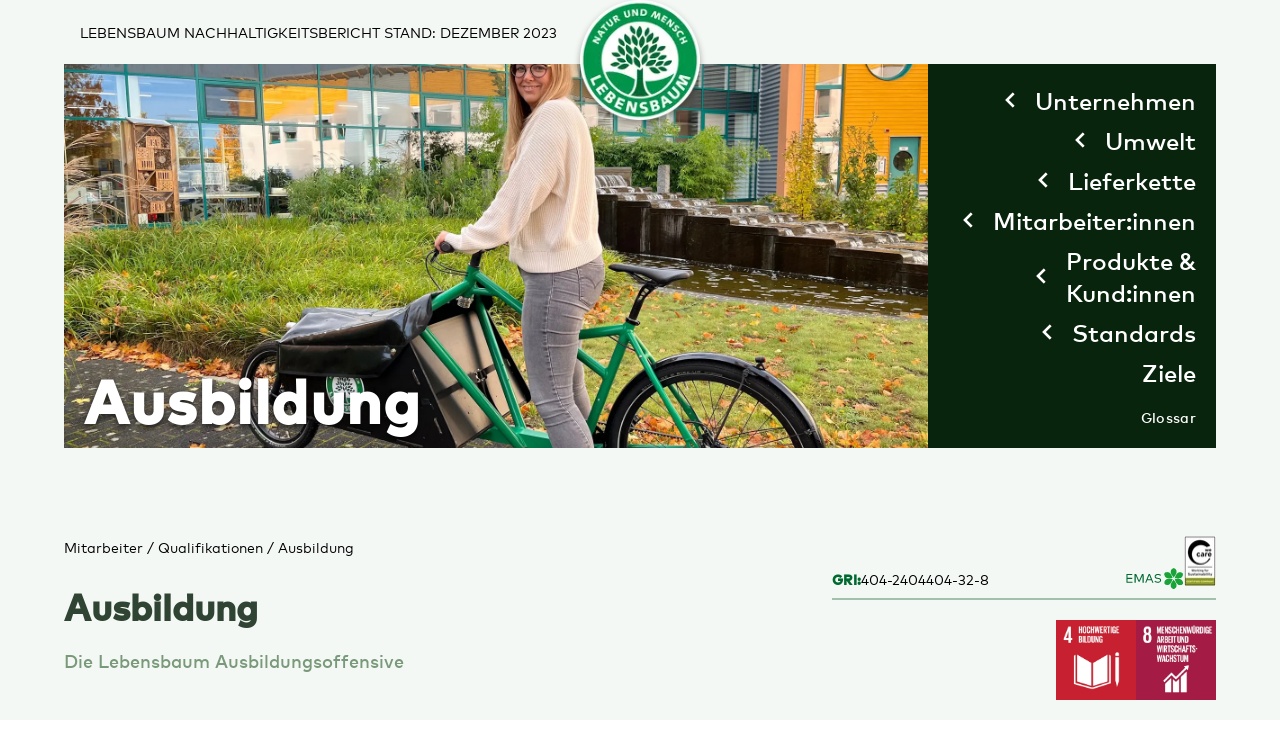

--- FILE ---
content_type: text/html; charset=utf-8
request_url: https://nachhaltigkeit.lebensbaum.com/mitarbeiter/qualifikationen/ausbildung
body_size: 23748
content:
<!DOCTYPE html><html lang="de"><head><meta name="viewport" content="width=device-width"/><meta charSet="utf-8"/><title>Lebensbaum - Nachhaltigkeit</title><meta name="description" content="Lebensbaum sustainability page"/><link rel="icon" href="/favicon.ico"/><link rel="preload" as="image" imagesrcset="/_next/image?url=%2F_next%2Fstatic%2Fmedia%2Flogo.1e2b48e4.png&amp;w=128&amp;q=70 1x, /_next/image?url=%2F_next%2Fstatic%2Fmedia%2Flogo.1e2b48e4.png&amp;w=256&amp;q=70 2x"/><link rel="preload" as="image" imagesrcset="/_next/image?url=https%3A%2F%2Fnhb-2024.lebensbaum.com%2Fuploads%2Fimage00046_243f433b9b.jpeg&amp;w=640&amp;q=70 640w, /_next/image?url=https%3A%2F%2Fnhb-2024.lebensbaum.com%2Fuploads%2Fimage00046_243f433b9b.jpeg&amp;w=750&amp;q=70 750w, /_next/image?url=https%3A%2F%2Fnhb-2024.lebensbaum.com%2Fuploads%2Fimage00046_243f433b9b.jpeg&amp;w=828&amp;q=70 828w, /_next/image?url=https%3A%2F%2Fnhb-2024.lebensbaum.com%2Fuploads%2Fimage00046_243f433b9b.jpeg&amp;w=1080&amp;q=70 1080w, /_next/image?url=https%3A%2F%2Fnhb-2024.lebensbaum.com%2Fuploads%2Fimage00046_243f433b9b.jpeg&amp;w=1200&amp;q=70 1200w, /_next/image?url=https%3A%2F%2Fnhb-2024.lebensbaum.com%2Fuploads%2Fimage00046_243f433b9b.jpeg&amp;w=1920&amp;q=70 1920w, /_next/image?url=https%3A%2F%2Fnhb-2024.lebensbaum.com%2Fuploads%2Fimage00046_243f433b9b.jpeg&amp;w=2048&amp;q=70 2048w, /_next/image?url=https%3A%2F%2Fnhb-2024.lebensbaum.com%2Fuploads%2Fimage00046_243f433b9b.jpeg&amp;w=3840&amp;q=70 3840w" imagesizes="100vw"/><meta name="next-head-count" content="7"/><link rel="preload" href="/_next/static/css/c21fdb70a559bf98.css" as="style"/><link rel="stylesheet" href="/_next/static/css/c21fdb70a559bf98.css" data-n-g=""/><link rel="preload" href="/_next/static/css/17c17b686e5f86e5.css" as="style"/><link rel="stylesheet" href="/_next/static/css/17c17b686e5f86e5.css" data-n-p=""/><noscript data-n-css=""></noscript><script defer="" nomodule="" src="/_next/static/chunks/polyfills-5cd94c89d3acac5f.js"></script><script src="/_next/static/chunks/webpack-52f2e6295661547a.js" defer=""></script><script src="/_next/static/chunks/framework-0bff4c72fef67389.js" defer=""></script><script src="/_next/static/chunks/main-cec8ac04e78cdb93.js" defer=""></script><script src="/_next/static/chunks/pages/_app-d9b56bdd11412af5.js" defer=""></script><script src="/_next/static/chunks/4c744e84-8e1a7a358f3ba0c2.js" defer=""></script><script src="/_next/static/chunks/59b4e022-d49c5a59db2556a4.js" defer=""></script><script src="/_next/static/chunks/065a3ddb-66a77803fe41fc9f.js" defer=""></script><script src="/_next/static/chunks/628-c699827bf0fb247c.js" defer=""></script><script src="/_next/static/chunks/565-7e5ecd580a56b470.js" defer=""></script><script src="/_next/static/chunks/830-23e4c9f7712c4511.js" defer=""></script><script src="/_next/static/chunks/pages/%5B...slug%5D-89414cb9534350fd.js" defer=""></script><script src="/_next/static/pJ8EbXDs31d_tq_zVw_d_/_buildManifest.js" defer=""></script><script src="/_next/static/pJ8EbXDs31d_tq_zVw_d_/_ssgManifest.js" defer=""></script><script src="/_next/static/pJ8EbXDs31d_tq_zVw_d_/_middlewareManifest.js" defer=""></script></head><body><div id="__next" data-reactroot=""><div><div><div class="w-full bg-background"><div class="max-w-6xl mx-auto"><div><div class="relative z-50 flex flex-col gap-4 m-0 text-xs bg-white text-darkGreen1 drop-shadow-hl lg:hidden"><div class="w-full px-3 pt-3 overflow-clip"><h2 class="uppercase overflow-clip">Lebensbaum Nachhaltigkeitsbericht Stand: Dezember 2023</h2></div><div class="relative flex justify-between px-3 pb-3"><div class="flex gap-2 sm:gap-5"><button aria-label="Toggle popover" type="button" class="flex"><svg stroke="currentColor" fill="currentColor" stroke-width="0" viewBox="0 0 1024 1024" class="w-8 h-8" height="1em" width="1em" xmlns="http://www.w3.org/2000/svg"><path d="M904 160H120c-4.4 0-8 3.6-8 8v64c0 4.4 3.6 8 8 8h784c4.4 0 8-3.6 8-8v-64c0-4.4-3.6-8-8-8zm0 624H120c-4.4 0-8 3.6-8 8v64c0 4.4 3.6 8 8 8h784c4.4 0 8-3.6 8-8v-64c0-4.4-3.6-8-8-8zm0-312H120c-4.4 0-8 3.6-8 8v64c0 4.4 3.6 8 8 8h784c4.4 0 8-3.6 8-8v-64c0-4.4-3.6-8-8-8z"></path></svg></button></div><div class="flex items-center"><button aria-label="Toggle popover" type="button" class="w-6 h-6 text-darkGreen1"><svg viewBox="0 0 24 24" stroke="currentcolor" fill="none"><circle cx="9" cy="9" r="8" stroke-width="2"></circle><line x1="16" y1="16" x2="22" y2="22" stroke-width="2" stroke-linecap="round"></line></svg></button></div><div class="absolute -translate-x-1/2 -top-3 left-1/2"><a class="inline-block w-20 h-20 transition duration-100 rounded-full sm:w-24 sm:h-24 drop-shadow-md hover:scale-110" href="/"><span style="box-sizing:border-box;display:inline-block;overflow:hidden;width:initial;height:initial;background:none;opacity:1;border:0;margin:0;padding:0;position:relative;max-width:100%"><span style="box-sizing:border-box;display:block;width:initial;height:initial;background:none;opacity:1;border:0;margin:0;padding:0;max-width:100%"><img style="display:block;max-width:100%;width:initial;height:initial;background:none;opacity:1;border:0;margin:0;padding:0" alt="" aria-hidden="true" src="data:image/svg+xml,%3csvg%20xmlns=%27http://www.w3.org/2000/svg%27%20version=%271.1%27%20width=%27120%27%20height=%27120%27/%3e"/></span><img alt="Lebensbaum Logo" srcSet="/_next/image?url=%2F_next%2Fstatic%2Fmedia%2Flogo.1e2b48e4.png&amp;w=128&amp;q=70 1x, /_next/image?url=%2F_next%2Fstatic%2Fmedia%2Flogo.1e2b48e4.png&amp;w=256&amp;q=70 2x" src="/_next/image?url=%2F_next%2Fstatic%2Fmedia%2Flogo.1e2b48e4.png&amp;w=256&amp;q=70" decoding="async" data-nimg="intrinsic" style="position:absolute;top:0;left:0;bottom:0;right:0;box-sizing:border-box;padding:0;border:none;margin:auto;display:block;width:0;height:0;min-width:100%;max-width:100%;min-height:100%;max-height:100%"/></span></a></div></div></div></div><div class="relative flex-row items-center justify-center hidden h-16 text-sm lg:flex font-regular"><div class="flex flex-row items-center justify-between w-full max-w-6xl mx-4"><h2 class="uppercase">Lebensbaum Nachhaltigkeitsbericht Stand: Dezember 2023</h2><div class="flex flex-row items-center space-x-5 "></div></div><div class="absolute top-0 z-50"><a class="inline-block transition duration-100 rounded-full drop-shadow-md hover:scale-110" href="/"><span style="box-sizing:border-box;display:inline-block;overflow:hidden;width:initial;height:initial;background:none;opacity:1;border:0;margin:0;padding:0;position:relative;max-width:100%"><span style="box-sizing:border-box;display:block;width:initial;height:initial;background:none;opacity:1;border:0;margin:0;padding:0;max-width:100%"><img style="display:block;max-width:100%;width:initial;height:initial;background:none;opacity:1;border:0;margin:0;padding:0" alt="" aria-hidden="true" src="data:image/svg+xml,%3csvg%20xmlns=%27http://www.w3.org/2000/svg%27%20version=%271.1%27%20width=%27120%27%20height=%27120%27/%3e"/></span><img alt="Lebensbaum Logo" srcSet="/_next/image?url=%2F_next%2Fstatic%2Fmedia%2Flogo.1e2b48e4.png&amp;w=128&amp;q=70 1x, /_next/image?url=%2F_next%2Fstatic%2Fmedia%2Flogo.1e2b48e4.png&amp;w=256&amp;q=70 2x" src="/_next/image?url=%2F_next%2Fstatic%2Fmedia%2Flogo.1e2b48e4.png&amp;w=256&amp;q=70" decoding="async" data-nimg="intrinsic" style="position:absolute;top:0;left:0;bottom:0;right:0;box-sizing:border-box;padding:0;border:none;margin:auto;display:block;width:0;height:0;min-width:100%;max-width:100%;min-height:100%;max-height:100%"/></span></a></div></div><div class="flex flex-row justify-center max-w-6xl text-sm h-52 font-regular sm:h-72 md:h-80 lg:h-96"><div class="relative flex flex-row justify-between w-full"><div class="relative w-full h-full lg:w-3/4"><span style="box-sizing:border-box;display:block;overflow:hidden;width:initial;height:initial;background:none;opacity:1;border:0;margin:0;padding:0;position:absolute;top:0;left:0;bottom:0;right:0"><img alt="Navigation background image" sizes="100vw" srcSet="/_next/image?url=https%3A%2F%2Fnhb-2024.lebensbaum.com%2Fuploads%2Fimage00046_243f433b9b.jpeg&amp;w=640&amp;q=70 640w, /_next/image?url=https%3A%2F%2Fnhb-2024.lebensbaum.com%2Fuploads%2Fimage00046_243f433b9b.jpeg&amp;w=750&amp;q=70 750w, /_next/image?url=https%3A%2F%2Fnhb-2024.lebensbaum.com%2Fuploads%2Fimage00046_243f433b9b.jpeg&amp;w=828&amp;q=70 828w, /_next/image?url=https%3A%2F%2Fnhb-2024.lebensbaum.com%2Fuploads%2Fimage00046_243f433b9b.jpeg&amp;w=1080&amp;q=70 1080w, /_next/image?url=https%3A%2F%2Fnhb-2024.lebensbaum.com%2Fuploads%2Fimage00046_243f433b9b.jpeg&amp;w=1200&amp;q=70 1200w, /_next/image?url=https%3A%2F%2Fnhb-2024.lebensbaum.com%2Fuploads%2Fimage00046_243f433b9b.jpeg&amp;w=1920&amp;q=70 1920w, /_next/image?url=https%3A%2F%2Fnhb-2024.lebensbaum.com%2Fuploads%2Fimage00046_243f433b9b.jpeg&amp;w=2048&amp;q=70 2048w, /_next/image?url=https%3A%2F%2Fnhb-2024.lebensbaum.com%2Fuploads%2Fimage00046_243f433b9b.jpeg&amp;w=3840&amp;q=70 3840w" src="/_next/image?url=https%3A%2F%2Fnhb-2024.lebensbaum.com%2Fuploads%2Fimage00046_243f433b9b.jpeg&amp;w=3840&amp;q=70" decoding="async" data-nimg="fill" style="position:absolute;top:0;left:0;bottom:0;right:0;box-sizing:border-box;padding:0;border:none;margin:auto;display:block;width:0;height:0;min-width:100%;max-width:100%;min-height:100%;max-height:100%;object-fit:cover"/></span><div class="absolute inset-0 flex flex-row items-end h-full pb-5 pl-5 pr-5 overflow-hidden drop-shadow-hl"><h1 class="md:w-10/12 text-xl font-bold tracking-wide text-white sm:text-4xl md:text-5xl lg:text-6xl hyphens-auto">Ausbildung</h1></div></div><nav class="z-20 flex-col items-end justify-between hidden w-1/4 p-5 text-white lg:flex bg-darkGreen1"><ul class="space-y-2 text-2xl font-medium"><li><div class="relative text-right align-middle"><button aria-label="Open Navigation" type="button" class="absolute -translate-x-10 -translate-y-1/2 top-1/2" aria-haspopup="true" aria-expanded="false"><svg stroke="currentColor" fill="currentColor" stroke-width="0" viewBox="0 0 24 24" class="w-8 h-8" height="1em" width="1em" xmlns="http://www.w3.org/2000/svg"><path d="M13.293 6.293 7.586 12l5.707 5.707 1.414-1.414L10.414 12l4.293-4.293z"></path></svg></button><a class="pointer-events-all hover:text-brightGreen hyphens-auto" href="/unternehmen">Unternehmen</a></div></li><li><div class="relative text-right align-middle"><button aria-label="Open Navigation" type="button" class="absolute -translate-x-10 -translate-y-1/2 top-1/2" aria-haspopup="true" aria-expanded="false"><svg stroke="currentColor" fill="currentColor" stroke-width="0" viewBox="0 0 24 24" class="w-8 h-8" height="1em" width="1em" xmlns="http://www.w3.org/2000/svg"><path d="M13.293 6.293 7.586 12l5.707 5.707 1.414-1.414L10.414 12l4.293-4.293z"></path></svg></button><a class="pointer-events-all hover:text-brightGreen hyphens-auto" href="/umwelt">Umwelt</a></div></li><li><div class="relative text-right align-middle"><button aria-label="Open Navigation" type="button" class="absolute -translate-x-10 -translate-y-1/2 top-1/2" aria-haspopup="true" aria-expanded="false"><svg stroke="currentColor" fill="currentColor" stroke-width="0" viewBox="0 0 24 24" class="w-8 h-8" height="1em" width="1em" xmlns="http://www.w3.org/2000/svg"><path d="M13.293 6.293 7.586 12l5.707 5.707 1.414-1.414L10.414 12l4.293-4.293z"></path></svg></button><a class="pointer-events-all hover:text-brightGreen hyphens-auto" href="/lieferkette">Lieferkette</a></div></li><li><div class="relative text-right align-middle"><button aria-label="Open Navigation" type="button" class="absolute -translate-x-10 -translate-y-1/2 top-1/2" aria-haspopup="true" aria-expanded="false"><svg stroke="currentColor" fill="currentColor" stroke-width="0" viewBox="0 0 24 24" class="w-8 h-8" height="1em" width="1em" xmlns="http://www.w3.org/2000/svg"><path d="M13.293 6.293 7.586 12l5.707 5.707 1.414-1.414L10.414 12l4.293-4.293z"></path></svg></button><a class="pointer-events-all hover:text-brightGreen hyphens-auto" href="/mitarbeiter">Mitarbeiter:innen</a></div></li><li><div class="relative text-right align-middle"><button aria-label="Open Navigation" type="button" class="absolute -translate-x-10 -translate-y-1/2 top-1/2" aria-haspopup="true" aria-expanded="false"><svg stroke="currentColor" fill="currentColor" stroke-width="0" viewBox="0 0 24 24" class="w-8 h-8" height="1em" width="1em" xmlns="http://www.w3.org/2000/svg"><path d="M13.293 6.293 7.586 12l5.707 5.707 1.414-1.414L10.414 12l4.293-4.293z"></path></svg></button><a class="pointer-events-all hover:text-brightGreen hyphens-auto" href="/produkte-und-kunden">Produkte &amp; Kund:innen</a></div></li><li><div class="relative text-right align-middle"><button aria-label="Open Navigation" type="button" class="absolute -translate-x-10 -translate-y-1/2 top-1/2" aria-haspopup="true" aria-expanded="false"><svg stroke="currentColor" fill="currentColor" stroke-width="0" viewBox="0 0 24 24" class="w-8 h-8" height="1em" width="1em" xmlns="http://www.w3.org/2000/svg"><path d="M13.293 6.293 7.586 12l5.707 5.707 1.414-1.414L10.414 12l4.293-4.293z"></path></svg></button><a class="pointer-events-all hover:text-brightGreen hyphens-auto" href="/standards">Standards</a></div></li><li><div class="relative text-right align-middle"><a class="pointer-events-all hover:text-brightGreen hyphens-auto" href="/ziele">Ziele</a></div></li></ul><ul class="font-medium tracking-wide text-right"><li><a class="hover:text-brightGreen" href="/glossar">Glossar</a></li></ul></nav></div></div><button aria-label="Scroll to top" type="button" class="z-50 transition-all fixed bottom-[15%] right-0 flex items-center justify-center text-white w-[60px] h-[50px] bg-brightGreen translate-x-full"><svg width="25" height="15" viewBox="0 0 28 19" fill="none" xmlns="http://www.w3.org/2000/svg"><path d="M1.5 17.5L14 2.5L26.5 17.5" stroke="currentColor" stroke-width="2"></path></svg></button></div></div><div class="w-full px-2 pt-8 md:pt-20 sm:pt-12 md:px-4 lg:px-5 bg-background"><div class="flex flex-col w-full max-w-6xl mx-auto"><div class="flex flex-col-reverse mb-8 md:flex-row"><div class="space-y-5 md:w-1/2 lg:w-2/3 hyphens-auto"><p class="py-2 text-sm leading-relaxed font-regular"><a class="capitalize hover:underline" href="/mitarbeiter">mitarbeiter</a> / <a class="capitalize hover:underline" href="/mitarbeiter#qualifikationen">qualifikationen</a> / <a class="capitalize hover:underline" href="/mitarbeiter/qualifikationen/ausbildung">ausbildung</a></p><h1 class="text-4xl font-bold text-darkGreen2">Ausbildung</h1><h2 class="text-lg font-medium text-mediumGreen1">Die Lebensbaum Ausbildungsoffensive</h2></div><div class="md:w-1/2 lg:w-1/3"><div class="text-sm font-regular "><div class="flex items-end justify-between gap-5 py-2 border-b-2 border-mediumGreen2"><ul class="flex flex-wrap gap-3 leading-relaxed"><div class="font-bold text-logoGreenDark">GRI:</div><li class="cursor-pointer hover:underline" href="/standards/gri#404-2">404-2</li><li class="cursor-pointer hover:underline" href="/standards/gri#404">404</li><li class="cursor-pointer hover:underline" href="/standards/gri#404-3">404-3</li><li class="cursor-pointer hover:underline" href="/standards/gri#2-8">2-8</li></ul><div class="flex items-end gap-2"><span><span class="cursor-pointer" href="/standards/emas"><svg width="58" height="23" fill="none" xmlns="http://www.w3.org/2000/svg"><g clip-path="url(#a)"><path d="M40.66 5.186c3.161-.581 4.647 2.315 5.585 4.798.158.392.356.767.592 1.118a6.968 6.968 0 0 0-1.296.078c-2.624.391-5.885.548-6.947-2.494a2.238 2.238 0 0 1 2.022-3.522l.045.022Zm-2.088 9.282a3.36 3.36 0 0 0 0 2.37 3.35 3.35 0 0 0 2.077 1.118c3.15.604 4.635-2.314 5.584-4.797.155-.392.35-.766.581-1.118-.43.019-.86-.007-1.284-.078-2.636-.392-5.897-.548-6.958 2.493v.012Zm7.014 6.407c-2.089-2.438-.324-5.188 1.329-7.29a5.31 5.31 0 0 0 .703-1.063c.203.374.439.73.704 1.062 1.642 2.103 3.44 4.853 1.329 7.29a3.35 3.35 0 0 1-2.033 1.231 3.416 3.416 0 0 1-2.032-1.23Zm9.124-2.796a2.287 2.287 0 0 0 2.084-1.143 2.295 2.295 0 0 0-.052-2.379c-1.116-3.042-4.322-2.885-6.957-2.505a5.396 5.396 0 0 1-1.284.09c.223.356.417.73.58 1.118.983 2.482 2.468 5.4 5.584 4.797l.045.022Zm1.999-9.325c-1.061 3.041-4.322 2.873-6.947 2.493a7.2 7.2 0 0 0-1.295-.078c.235-.352.433-.726.592-1.118.983-2.472 2.468-5.368 5.584-4.786.8.115 1.531.512 2.066 1.118a3.36 3.36 0 0 1 0 2.37Zm-7.014-6.419a3.495 3.495 0 0 0-2.032-1.23 3.406 3.406 0 0 0-2.021 1.23c-2.111 2.449-.324 5.188 1.317 7.28.265.352.5.726.704 1.118.195-.397.43-.771.704-1.118 1.652-2.092 3.417-4.831 1.328-7.28Z" fill="#1AA338"></path><path d="M6.397 15.709H.3v-8.6h6.042v1.007H1.383v2.751h4.791v1.018h-4.79v2.84h5.013v.984ZM17.666 15.709h-1.117V8.306l-2.87 6.475h-1.117L9.681 8.35v7.358H8.564v-8.61h1.653l2.881 6.418 2.87-6.418h1.653l.045 8.61ZM27.449 15.709h-1.117l-.95-2.348h-4.176l-.938 2.348h-1.117l3.496-8.6h1.34l3.462 8.6Zm-5.852-3.355h3.35l-1.664-4.16-1.686 4.16ZM34.44 8.798a4.463 4.463 0 0 0-2.535-.794c-1.262 0-2.155.57-2.155 1.498s.647 1.175 1.943 1.342l.748.09c1.463.179 2.703.771 2.703 2.236 0 1.711-1.553 2.617-3.35 2.617a5.58 5.58 0 0 1-3.351-1.119l.58-.86a4.62 4.62 0 0 0 2.804.95c1.284 0 2.233-.526 2.233-1.498 0-.794-.726-1.175-2.054-1.342l-.805-.1c-1.418-.169-2.546-.828-2.546-2.293 0-1.655 1.474-2.583 3.284-2.583a5.267 5.267 0 0 1 3.093.939l-.592.917Z" fill="#006930"></path></g><defs><clipPath id="a"><path fill="#fff" transform="translate(.3 .496)" d="M0 0h57v22H0z"></path></clipPath></defs></svg></span></span><span class="cursor-pointer" href="/standards/we-care"><span style="box-sizing:border-box;display:inline-block;overflow:hidden;width:initial;height:initial;background:none;opacity:1;border:0;margin:0;padding:0;position:relative;max-width:100%"><span style="box-sizing:border-box;display:block;width:initial;height:initial;background:none;opacity:1;border:0;margin:0;padding:0;max-width:100%"><img style="display:block;max-width:100%;width:initial;height:initial;background:none;opacity:1;border:0;margin:0;padding:0" alt="" aria-hidden="true" src="data:image/svg+xml,%3csvg%20xmlns=%27http://www.w3.org/2000/svg%27%20version=%271.1%27%20width=%2732%27%20height=%2750%27/%3e"/></span><img alt="WeCare" src="[data-uri]" decoding="async" data-nimg="intrinsic" style="position:absolute;top:0;left:0;bottom:0;right:0;box-sizing:border-box;padding:0;border:none;margin:auto;display:block;width:0;height:0;min-width:100%;max-width:100%;min-height:100%;max-height:100%"/><noscript><img alt="WeCare" srcSet="/_next/image?url=%2F_next%2Fstatic%2Fmedia%2Fwe_care.24144338.jpg&amp;w=32&amp;q=100 1x, /_next/image?url=%2F_next%2Fstatic%2Fmedia%2Fwe_care.24144338.jpg&amp;w=64&amp;q=100 2x" src="/_next/image?url=%2F_next%2Fstatic%2Fmedia%2Fwe_care.24144338.jpg&amp;w=64&amp;q=100" decoding="async" data-nimg="intrinsic" style="position:absolute;top:0;left:0;bottom:0;right:0;box-sizing:border-box;padding:0;border:none;margin:auto;display:block;width:0;height:0;min-width:100%;max-width:100%;min-height:100%;max-height:100%" loading="lazy"/></noscript></span></span></div></div><ul class="flex flex-wrap justify-end gap-5 py-5"><li><div class="w-20 h-20"><span style="box-sizing:border-box;display:inline-block;overflow:hidden;width:initial;height:initial;background:none;opacity:1;border:0;margin:0;padding:0;position:relative;max-width:100%"><span style="box-sizing:border-box;display:block;width:initial;height:initial;background:none;opacity:1;border:0;margin:0;padding:0;max-width:100%"><img style="display:block;max-width:100%;width:initial;height:initial;background:none;opacity:1;border:0;margin:0;padding:0" alt="" aria-hidden="true" src="data:image/svg+xml,%3csvg%20xmlns=%27http://www.w3.org/2000/svg%27%20version=%271.1%27%20width=%27886%27%20height=%27886%27/%3e"/></span><img alt="Sustainable Development Goal 4: Quality Education" src="[data-uri]" decoding="async" data-nimg="intrinsic" style="position:absolute;top:0;left:0;bottom:0;right:0;box-sizing:border-box;padding:0;border:none;margin:auto;display:block;width:0;height:0;min-width:100%;max-width:100%;min-height:100%;max-height:100%"/><noscript><img alt="Sustainable Development Goal 4: Quality Education" srcSet="/_next/image?url=%2F_next%2Fstatic%2Fmedia%2FSDG-icon-DE-04.96211c6d.jpg&amp;w=1080&amp;q=100 1x, /_next/image?url=%2F_next%2Fstatic%2Fmedia%2FSDG-icon-DE-04.96211c6d.jpg&amp;w=1920&amp;q=100 2x" src="/_next/image?url=%2F_next%2Fstatic%2Fmedia%2FSDG-icon-DE-04.96211c6d.jpg&amp;w=1920&amp;q=100" decoding="async" data-nimg="intrinsic" style="position:absolute;top:0;left:0;bottom:0;right:0;box-sizing:border-box;padding:0;border:none;margin:auto;display:block;width:0;height:0;min-width:100%;max-width:100%;min-height:100%;max-height:100%" loading="lazy"/></noscript></span></div></li><li><div class="w-20 h-20"><span style="box-sizing:border-box;display:inline-block;overflow:hidden;width:initial;height:initial;background:none;opacity:1;border:0;margin:0;padding:0;position:relative;max-width:100%"><span style="box-sizing:border-box;display:block;width:initial;height:initial;background:none;opacity:1;border:0;margin:0;padding:0;max-width:100%"><img style="display:block;max-width:100%;width:initial;height:initial;background:none;opacity:1;border:0;margin:0;padding:0" alt="" aria-hidden="true" src="data:image/svg+xml,%3csvg%20xmlns=%27http://www.w3.org/2000/svg%27%20version=%271.1%27%20width=%27886%27%20height=%27886%27/%3e"/></span><img alt="Sustainable Development Goal 8: Decent Work and Economic Growth" src="[data-uri]" decoding="async" data-nimg="intrinsic" style="position:absolute;top:0;left:0;bottom:0;right:0;box-sizing:border-box;padding:0;border:none;margin:auto;display:block;width:0;height:0;min-width:100%;max-width:100%;min-height:100%;max-height:100%"/><noscript><img alt="Sustainable Development Goal 8: Decent Work and Economic Growth" srcSet="/_next/image?url=%2F_next%2Fstatic%2Fmedia%2FSDG-icon-DE-08.b8f8514d.jpg&amp;w=1080&amp;q=100 1x, /_next/image?url=%2F_next%2Fstatic%2Fmedia%2FSDG-icon-DE-08.b8f8514d.jpg&amp;w=1920&amp;q=100 2x" src="/_next/image?url=%2F_next%2Fstatic%2Fmedia%2FSDG-icon-DE-08.b8f8514d.jpg&amp;w=1920&amp;q=100" decoding="async" data-nimg="intrinsic" style="position:absolute;top:0;left:0;bottom:0;right:0;box-sizing:border-box;padding:0;border:none;margin:auto;display:block;width:0;height:0;min-width:100%;max-width:100%;min-height:100%;max-height:100%" loading="lazy"/></noscript></span></div></li></ul></div></div></div><div class="mt-12"><div class="flex flex-col gap-5 md:flex-row pb-24 "><div class="space-y-5 md:w-1/2 lg:w-2/3"><p class="mt-5 font-regular text-darkGreen1"><strong class="font-bold text-darkGreen1">Über den Fachkräftemangel kann man jammern – oder ihn einfach anpacken. Wir haben uns schon vor langem für Letzteres entschieden. Ausbilden heißt unsere Antwort. Und das seit fast 30 Jahren.</strong></p><div class="text-2xl font-medium text-darkGreen1">Ausbildungsberufe</div>
<p class="mt-5 font-regular text-darkGreen1">Angefangen haben wir mit Groß- und Einzelhandelskaufleuten und Handelsfachpacker:innen. Mittlerweile bilden wir in fünf verschiedenen Berufen aus:</p>
<ul class="list-disc font-regular text-darkGreen1">
<li class="font-regular ml-5 text-darkGreen1">Industriekaufleute</li>
<li class="font-regular ml-5 text-darkGreen1">Fachkräfte für Lagerlogistik</li>
<li class="font-regular ml-5 text-darkGreen1">Fachlagerist:innen</li>
<li class="font-regular ml-5 text-darkGreen1">Fachkräfte für Lebensmitteltechnik</li>
<li class="font-regular ml-5 text-darkGreen1">Maschinen- und Anlagenführer:innen - Lebensmitteltechnik</li>
</ul>
<p class="mt-5 font-regular text-darkGreen1">In 2023 waren an unserem Standort in <a class="font-bold italic text-mediumGreen1 hover:underline" title="Zum Glossar" href="/glossar#diepholz">Diepholz</a> 15 Auszubildende beschäftigt. Das entspricht einer Ausbildungsquote von 8,38 Prozent (gegenüber 8 Prozent in 2022 und 7,9 Prozent 2021). An unserem Standort in <a class="font-bold italic text-mediumGreen1 hover:underline" title="Zum Glossar" href="/glossar#gronau">Gronau</a> beschäftigen wir derzeit keine Auszubildenden, sodass die Ausbildungsquote in 2023 bezogen auf beide Standorte bei insgesamt 6,8 Prozent lag. Grundsätzlich bilden wir in Abhängigkeit vom Eigenbedarf aus.</p><div class="flex flex-row gap-2"><div><div aria-owns="rmiz-modal-" data-rmiz=""><div data-rmiz-content="not-found" style="visibility:visible"><span style="box-sizing:border-box;display:inline-block;overflow:hidden;width:initial;height:initial;background:none;opacity:1;border:0;margin:0;padding:0;position:relative;max-width:100%"><span style="box-sizing:border-box;display:block;width:initial;height:initial;background:none;opacity:1;border:0;margin:0;padding:0;max-width:100%"><img style="display:block;max-width:100%;width:initial;height:initial;background:none;opacity:1;border:0;margin:0;padding:0" alt="" aria-hidden="true" src="data:image/svg+xml,%3csvg%20xmlns=%27http://www.w3.org/2000/svg%27%20version=%271.1%27%20width=%27750%27%20height=%27500%27/%3e"/></span><img alt="" src="[data-uri]" decoding="async" data-nimg="intrinsic" style="position:absolute;top:0;left:0;bottom:0;right:0;box-sizing:border-box;padding:0;border:none;margin:auto;display:block;width:0;height:0;min-width:100%;max-width:100%;min-height:100%;max-height:100%;object-fit:contain"/><noscript><img alt="" srcSet="/_next/image?url=https%3A%2F%2Fnhb-2024.lebensbaum.com%2Fuploads%2Fmedium_NHB_22_Mi_Ausbildung_64a3ea806c.jpg&amp;w=750&amp;q=100 1x, /_next/image?url=https%3A%2F%2Fnhb-2024.lebensbaum.com%2Fuploads%2Fmedium_NHB_22_Mi_Ausbildung_64a3ea806c.jpg&amp;w=1920&amp;q=100 2x" src="/_next/image?url=https%3A%2F%2Fnhb-2024.lebensbaum.com%2Fuploads%2Fmedium_NHB_22_Mi_Ausbildung_64a3ea806c.jpg&amp;w=1920&amp;q=100" decoding="async" data-nimg="intrinsic" style="position:absolute;top:0;left:0;bottom:0;right:0;box-sizing:border-box;padding:0;border:none;margin:auto;display:block;width:0;height:0;min-width:100%;max-width:100%;min-height:100%;max-height:100%;object-fit:contain" loading="lazy"/></noscript></span></div></div></div></div><div class="text-2xl font-medium text-darkGreen1">Gut ausgebildet</div>
<p class="mt-5 font-regular text-darkGreen1">Die Ausbildung junger Menschen liegt uns besonders am Herzen. Sie läuft nicht neben dem Tagesgeschäft, sondern ist Teil davon. Und das nicht nur, weil wir unsere Azubis fördern wollen, sondern auch, weil wir sie brauchen. Damit wir den Azubis alle fachlichen, methodischen und sozialen Kompetenzen vermitteln können, durchlaufen sie viele verschiedene Abteilungen im Unternehmen. Das setzt natürlich eine gute Planung voraus: Konkrete Ausbildungspläne regeln hier Einsatzzeiten, Einsatzorte usw. In den Abteilungen selbst gibt es Ausbildungsbeauftragte und Betreuer:innen, die den Nachwuchskräften mit Rat und Tat zur Seite stehen und ihnen die abteilungsspezifischen Lernziele vermitteln. Regelmäßige Feedbackgespräche auf Augenhöhe bieten zudem Raum für Lob oder auch Kritik, Wünsche und sonstige Themen, die die Auszubildenden bewegen.</p>
<p class="mt-5 font-regular text-darkGreen1">Und natürlich unterstützen wir unsere Azubis auch bei Zwischen- und Abschlussprüfungen – in Form einer praktischen und theoretischen Prüfungsvorbereitung.</p><div class="text-2xl font-bold text-darkGreen1">Über den Arbeitsalltag hinaus</div>
<p class="mt-5 font-regular text-darkGreen1">Ausbildung bei Lebensbaum bedeutet nicht nur, die Arbeit verschiedener Abteilungen kennenzulernen und daran mitzuwirken, sondern darüber hinaus auch mehr über die bunte Bio-Welt zu erfahren und Projekte eigenständig durchzuführen.</p><div class="text-xl font-medium text-darkGreen1">Azubi-Stunden</div>
<p class="mt-5 font-regular text-darkGreen1">Regelmäßig kommen unsere Auszubildenden im Rahmen von Azubistunden zusammen, um gemeinsam neue Dinge zu lernen und sich auszutauschen. Das Programm der Stunden ist vielfältig: Mal geht es um das Thema Verpackungen und Unverpackt-Konzepte, mal werden <a class="font-bold italic text-mediumGreen1 hover:underline" title="Zum Glossar" href="/glossar#sensorik">Sensorik</a> geschult und Neuprodukte verkostet, an deren Entstehung unsere Azubis mitgewirkt haben – angefangen beim Rohstoffeinkauf über die Lagerung der Zutaten bis hin zur Produktion.</p><div class="text-xl font-medium text-darkGreen1">Azubi-Fahrten</div>
<p class="mt-5 font-regular text-darkGreen1">Wir wollen unseren Azubis die Augen öffnen für die große, weite Bio-Welt. Also begleiten sie unsere Produkte auf Reisen: von ihrer Entstehung bis zum Regal (Letzteres kann sowohl bei einem Großhändler als auch in einem der vielen Bioläden hier in Deutschland stehen). Dazu gehört auch der Besuch unserer eigenen Kaffeerösterei, sodass die Azubis unsere gesamte Produktpalette erleben können. Erleben deshalb, weil sie die komplette Produktion begleiten und natürlich auch jedes Produkt probieren dürfen.</p>
<p class="mt-5 font-regular text-darkGreen1">Doch die bunte Bio-Welt hat noch viel mehr zu bieten als Tee, Kaffee, Kräuter und Gewürze. Wenn nicht gerade eine Pandemie den Alltag beherrscht, verlassen unsere Azubis regelmäßig das beschauliche <a class="font-bold italic text-mediumGreen1 hover:underline" title="Zum Glossar" href="https://nachhaltigkeit.lebensbaum.com/glossar#diepholz">Diepholz</a>, um viele neue Eindrücke zu sammeln. Schokoladenfabrik, Getränkehersteller oder Bäckerei – die Auszubildenden können dabei selbst Vorschläge für die nächste Azubi-Fahrt machen. Und wenn man schon mal unterwegs ist, darf auch ein bisschen Kultur nicht fehlen. Je nach Ziel wird eine Ausstellung besucht oder auch an einer Stadtführung teilgenommen. Neben dem Wissen wird auch das Miteinander gefördert. Viel Spaß und gesellige Runden sind das Ergebnis. Am Ende des Tages kehren die Azubis mit vielen neuen Erkenntnissen und oftmals leckeren Mitbringseln zurück und können die nächste Fahrt kaum erwarten.</p><div class="text-xl font-medium text-darkGreen1">Azubi-Projekte</div>
<p class="mt-5 font-regular text-darkGreen1">Unsere Azubis wirken auch an übergeordneten Projekten mit. So übernehmen unsere Azubis zum Beispiel bei der Vorbereitung und Umsetzung von Messen, wie der BIOFACH (Weltleitmesse für Bio-Lebensmittel), wichtige Aufgaben.</p>
<p class="mt-5 font-regular text-darkGreen1">Darüber hinaus helfen unsere Azubis in regelmäßigen Abständen auch fleißig bei unseren Entkusselungsaktionen im Diepholzer Moor. Mehr dazu <a class="font-bold italic text-mediumGreen1 hover:underline" title="" href="https://nachhaltigkeit.lebensbaum.com/unternehmen/gesellschaftliches-engagement/moorpatenschaft">hier</a>.</p><div class="text-xl font-medium text-darkGreen1">Nach der Ausbildung</div>
<p class="mt-5 font-regular text-darkGreen1">Unsere Devise lautet: Bilde so aus, dass du alle fertigen Azubis sofort einstellen würdest. Und das klappt gut: Oft bleiben unsere Auszubildenden direkt bei uns. Manche zieht es aber auch weiter, zu einem Studium, einfach mal hinaus in die Welt oder sie möchten noch ein anderes Unternehmen kennenlernen.</p>
<p class="mt-5 font-regular text-darkGreen1">Neben der Berufsausbildung bieten wir im Produktions- und Lagerbereich auch immer wieder Praktika für Schüler:innen, damit diese die Berufe kennenlernen können.</p>
<p class="mt-5 font-regular text-darkGreen1">Und wenn Mitarbeiter:innen mit bereits abgeschlossener Ausbildung den Wunsch nach einer zielgerichteten berufsbegleitenden Weiterbildung haben, unterstützen wir auch das gerne.</p><div class="py-10 px-6 border-4 border-brightGreen rounded-tl-4xl rounded-br-4xl bg-background"><h3 class="flex justify-start text-3xl font-bold text-grey hyphens-auto">Förderung der Aus- und Weiterbildung</h3><div class="flex font-regular flex-col gap-3 mt-4 w-full hyphens-auto"><div class="flex justify-start flex-wrap"><span class="text-logoGreenDark mr-2">am Standort<!-- -->:</span><span class="text-darkGreen1">Diepholz / Gronau </span></div><div class="flex justify-start flex-wrap"><span class="text-logoGreenDark mr-2">Beschreibung<!-- -->:</span><span class="text-darkGreen1">Wir fördern die Kompetenzbildung durch die Besetzung aller angebotenen Ausbildungsplätze.</span></div><div class="flex justify-start flex-wrap"><span class="text-logoGreenDark mr-2">Indikator<!-- -->:</span><span class="text-darkGreen1">100 % besetzte Ausbildungsplätze</span></div><div class="flex justify-start flex-wrap"><span class="text-logoGreenDark mr-2">Zieldatum<!-- -->:</span><span class="text-darkGreen1">jährlich</span></div><div class="flex items-center gap-2 flex-wrap"><p class="text-logoGreenDark"><span class="inline-block">Erreicht<!-- -->: </span><span class="inline-block">zu <!-- -->100<!-- -->%</span></p><div class="flex-grow w-2/3"><div class="relative w-full h-5 bg-white"><div class="absolute inset-0 w-full h-full bg-gradient-to-r from-[rgb(240,189,107)] via-[rgb(251,246,104)] to-[rgb(114,231,71)]"></div><div class="absolute inset-0" style="background:linear-gradient(90deg, rgba(255, 255, 255, 0) 100%, rgba(255, 255, 255, 1) 105%)"></div></div></div></div></div></div></div><div class="space-y-12 md:w-1/2 lg:w-1/3"></div></div></div></div></div><div class="w-full text-white bg-darkGreen1 font-regular"><div class="w-full max-w-6xl px-4 py-8 mx-auto"><div class="pb-3 text-lg font-medium uppercase border-b-2 border-b-white hyphens-auto"><p class="text-brightGreen">Lebensbaum Nachhaltigkeitsbericht</p><p class="text-mediumGreen2">Stand: Dezember 2023</p></div><div class="flex flex-col justify-between gap-8 py-5 border-b-2 md:flex-row lg:gap-32 border-b-white"><div class="flex flex-col justify-between gap-16 sm:gap-32 sm:flex-row"><div class="space-y-8 overflow-auto"><p class="font-medium">Kontakt:</p><p class="text-sm leading-5">Lebensbaum / Ulrich Walter GmbH<br/>Dr.-Jürgen-Ulderup Straße 12<br/>49356 Diepholz<br/>Deutschland</p><p class="text-sm leading-5"><span class="inline-block">Telefon: </span><a class="inline-block" href="tel:+49544198560">+49 (0)5441-9856-0</a><br/><a href="mailto:nachhaltig@lebensbaum.de" class="hover:underline">nachhaltig@lebensbaum.de</a><br/><a href="https://www.lebensbaum.de" target="_blank" class="hover:underline" rel="noreferrer"><span class="text-brightGreen">www.lebensbaum.de</span></a></p></div><div class="flex flex-col justify-between gap-8"><div class="space-y-8"><p class="font-medium">Informationen:</p><ul class="text-sm leading-5"><li><a href="https://www.lebensbaum.com/de/impressum" target="_blank" class="hover:underline" rel="noreferrer">Impressum</a></li><li><a href="https://www.lebensbaum.com/de/datenschutz" target="_blank" class="hover:underline" rel="noreferrer">Datenschutz</a></li></ul></div><div class="flex gap-3"><a href="https://www.facebook.com/lebensbaum" target="_blank" rel="noreferrer" aria-label="Facebook"><svg stroke="currentColor" fill="currentColor" stroke-width="0" viewBox="0 0 320 512" height="20" width="20" xmlns="http://www.w3.org/2000/svg"><path d="M279.14 288l14.22-92.66h-88.91v-60.13c0-25.35 12.42-50.06 52.24-50.06h40.42V6.26S260.43 0 225.36 0c-73.22 0-121.08 44.38-121.08 124.72v70.62H22.89V288h81.39v224h100.17V288z"></path></svg> </a><a href="https://www.pinterest.de/lebensbaum/" target="_blank" rel="noreferrer" aria-label="Pinterest"><svg stroke="currentColor" fill="currentColor" stroke-width="0" viewBox="0 0 384 512" height="20" width="20" xmlns="http://www.w3.org/2000/svg"><path d="M204 6.5C101.4 6.5 0 74.9 0 185.6 0 256 39.6 296 63.6 296c9.9 0 15.6-27.6 15.6-35.4 0-9.3-23.7-29.1-23.7-67.8 0-80.4 61.2-137.4 140.4-137.4 68.1 0 118.5 38.7 118.5 109.8 0 53.1-21.3 152.7-90.3 152.7-24.9 0-46.2-18-46.2-43.8 0-37.8 26.4-74.4 26.4-113.4 0-66.2-93.9-54.2-93.9 25.8 0 16.8 2.1 35.4 9.6 50.7-13.8 59.4-42 147.9-42 209.1 0 18.9 2.7 37.5 4.5 56.4 3.4 3.8 1.7 3.4 6.9 1.5 50.4-69 48.6-82.5 71.4-172.8 12.3 23.4 44.1 36 69.3 36 106.2 0 153.9-103.5 153.9-196.8C384 71.3 298.2 6.5 204 6.5z"></path></svg> </a><a href="https://www.instagram.com/lebensbaum_de" target="_blank" rel="noreferrer" aria-label="Instagram"><svg stroke="currentColor" fill="currentColor" stroke-width="0" viewBox="0 0 448 512" height="20" width="20" xmlns="http://www.w3.org/2000/svg"><path d="M224.1 141c-63.6 0-114.9 51.3-114.9 114.9s51.3 114.9 114.9 114.9S339 319.5 339 255.9 287.7 141 224.1 141zm0 189.6c-41.1 0-74.7-33.5-74.7-74.7s33.5-74.7 74.7-74.7 74.7 33.5 74.7 74.7-33.6 74.7-74.7 74.7zm146.4-194.3c0 14.9-12 26.8-26.8 26.8-14.9 0-26.8-12-26.8-26.8s12-26.8 26.8-26.8 26.8 12 26.8 26.8zm76.1 27.2c-1.7-35.9-9.9-67.7-36.2-93.9-26.2-26.2-58-34.4-93.9-36.2-37-2.1-147.9-2.1-184.9 0-35.8 1.7-67.6 9.9-93.9 36.1s-34.4 58-36.2 93.9c-2.1 37-2.1 147.9 0 184.9 1.7 35.9 9.9 67.7 36.2 93.9s58 34.4 93.9 36.2c37 2.1 147.9 2.1 184.9 0 35.9-1.7 67.7-9.9 93.9-36.2 26.2-26.2 34.4-58 36.2-93.9 2.1-37 2.1-147.8 0-184.8zM398.8 388c-7.8 19.6-22.9 34.7-42.6 42.6-29.5 11.7-99.5 9-132.1 9s-102.7 2.6-132.1-9c-19.6-7.8-34.7-22.9-42.6-42.6-11.7-29.5-9-99.5-9-132.1s-2.6-102.7 9-132.1c7.8-19.6 22.9-34.7 42.6-42.6 29.5-11.7 99.5-9 132.1-9s102.7-2.6 132.1 9c19.6 7.8 34.7 22.9 42.6 42.6 11.7 29.5 9 99.5 9 132.1s2.7 102.7-9 132.1z"></path></svg> </a></div></div></div><div class="flex justify-end gap-5 align-bottom"><span style="box-sizing:border-box;display:inline-block;overflow:hidden;width:initial;height:initial;background:none;opacity:1;border:0;margin:0;padding:0;position:relative;max-width:100%"><span style="box-sizing:border-box;display:block;width:initial;height:initial;background:none;opacity:1;border:0;margin:0;padding:0;max-width:100%"><img style="display:block;max-width:100%;width:initial;height:initial;background:none;opacity:1;border:0;margin:0;padding:0" alt="" aria-hidden="true" src="data:image/svg+xml,%3csvg%20xmlns=%27http://www.w3.org/2000/svg%27%20version=%271.1%27%20width=%2774%27%20height=%2748%27/%3e"/></span><img alt="EU-Bio-Siegel" src="[data-uri]" decoding="async" data-nimg="intrinsic" style="position:absolute;top:0;left:0;bottom:0;right:0;box-sizing:border-box;padding:0;border:none;margin:auto;display:block;width:0;height:0;min-width:100%;max-width:100%;min-height:100%;max-height:100%;object-fit:contain;object-position:bottom"/><noscript><img alt="EU-Bio-Siegel" srcSet="/_next/image?url=%2F_next%2Fstatic%2Fmedia%2Ficon-1.4b05a0b8.png&amp;w=96&amp;q=70 1x, /_next/image?url=%2F_next%2Fstatic%2Fmedia%2Ficon-1.4b05a0b8.png&amp;w=256&amp;q=70 2x" src="/_next/image?url=%2F_next%2Fstatic%2Fmedia%2Ficon-1.4b05a0b8.png&amp;w=256&amp;q=70" decoding="async" data-nimg="intrinsic" style="position:absolute;top:0;left:0;bottom:0;right:0;box-sizing:border-box;padding:0;border:none;margin:auto;display:block;width:0;height:0;min-width:100%;max-width:100%;min-height:100%;max-height:100%;object-fit:contain;object-position:bottom" loading="lazy"/></noscript></span><span style="box-sizing:border-box;display:inline-block;overflow:hidden;width:initial;height:initial;background:none;opacity:1;border:0;margin:0;padding:0;position:relative;max-width:100%"><span style="box-sizing:border-box;display:block;width:initial;height:initial;background:none;opacity:1;border:0;margin:0;padding:0;max-width:100%"><img style="display:block;max-width:100%;width:initial;height:initial;background:none;opacity:1;border:0;margin:0;padding:0" alt="" aria-hidden="true" src="data:image/svg+xml,%3csvg%20xmlns=%27http://www.w3.org/2000/svg%27%20version=%271.1%27%20width=%2761%27%20height=%2748%27/%3e"/></span><img alt="Bio-Siegel" src="[data-uri]" decoding="async" data-nimg="intrinsic" style="position:absolute;top:0;left:0;bottom:0;right:0;box-sizing:border-box;padding:0;border:none;margin:auto;display:block;width:0;height:0;min-width:100%;max-width:100%;min-height:100%;max-height:100%;object-fit:contain;object-position:bottom"/><noscript><img alt="Bio-Siegel" srcSet="/_next/image?url=%2F_next%2Fstatic%2Fmedia%2Ficon-2.e04b7a4c.png&amp;w=64&amp;q=70 1x, /_next/image?url=%2F_next%2Fstatic%2Fmedia%2Ficon-2.e04b7a4c.png&amp;w=128&amp;q=70 2x" src="/_next/image?url=%2F_next%2Fstatic%2Fmedia%2Ficon-2.e04b7a4c.png&amp;w=128&amp;q=70" decoding="async" data-nimg="intrinsic" style="position:absolute;top:0;left:0;bottom:0;right:0;box-sizing:border-box;padding:0;border:none;margin:auto;display:block;width:0;height:0;min-width:100%;max-width:100%;min-height:100%;max-height:100%;object-fit:contain;object-position:bottom" loading="lazy"/></noscript></span><span style="box-sizing:border-box;display:inline-block;overflow:hidden;width:initial;height:initial;background:none;opacity:1;border:0;margin:0;padding:0;position:relative;max-width:100%"><span style="box-sizing:border-box;display:block;width:initial;height:initial;background:none;opacity:1;border:0;margin:0;padding:0;max-width:100%"><img style="display:block;max-width:100%;width:initial;height:initial;background:none;opacity:1;border:0;margin:0;padding:0" alt="" aria-hidden="true" src="data:image/svg+xml,%3csvg%20xmlns=%27http://www.w3.org/2000/svg%27%20version=%271.1%27%20width=%27100%27%20height=%27152%27/%3e"/></span><img alt="WeCare-Siegel" src="[data-uri]" decoding="async" data-nimg="intrinsic" style="position:absolute;top:0;left:0;bottom:0;right:0;box-sizing:border-box;padding:0;border:none;margin:auto;display:block;width:0;height:0;min-width:100%;max-width:100%;min-height:100%;max-height:100%;object-fit:contain;object-position:bottom"/><noscript><img alt="WeCare-Siegel" srcSet="/_next/image?url=%2F_next%2Fstatic%2Fmedia%2Ficon-3.6373cb13.png&amp;w=128&amp;q=70 1x, /_next/image?url=%2F_next%2Fstatic%2Fmedia%2Ficon-3.6373cb13.png&amp;w=256&amp;q=70 2x" src="/_next/image?url=%2F_next%2Fstatic%2Fmedia%2Ficon-3.6373cb13.png&amp;w=256&amp;q=70" decoding="async" data-nimg="intrinsic" style="position:absolute;top:0;left:0;bottom:0;right:0;box-sizing:border-box;padding:0;border:none;margin:auto;display:block;width:0;height:0;min-width:100%;max-width:100%;min-height:100%;max-height:100%;object-fit:contain;object-position:bottom" loading="lazy"/></noscript></span></div></div></div></div></div></div></div><script id="__NEXT_DATA__" type="application/json">{"props":{"pageProps":{"_nextI18Next":{"initialI18nStore":{"de":{"common":{"menu":{"glossary":{"path":"/glossar","name":"Glossar","description":"von A bis Z"}}}}},"initialLocale":"de","userConfig":{"i18n":{"locales":["de","en","fr"],"defaultLocale":"de","localePath":"/var/task/packages/frontend-next/public/locales","localeDetection":false},"default":{"i18n":{"locales":["de","en","fr"],"defaultLocale":"de","localePath":"/var/task/packages/frontend-next/public/locales","localeDetection":false}}}},"menu":{"attributes":{"title":"Der Lebensbaum Nachhaltigkeitsbericht 2024","headline":"Lebensbaum Nachhaltigkeitsbericht Stand: Dezember 2023","backgroudImage":{"data":{"attributes":{"url":"/uploads/header_start_79a969af1e.jpg","__typename":"UploadFile"},"__typename":"UploadFileEntity"},"__typename":"UploadFileEntityResponse"},"categories":{"data":[{"attributes":{"pageCategory":{"data":{"attributes":{"title":"Auszeichnungen","__typename":"Page"},"__typename":"PageEntity"},"__typename":"PageEntityResponse"},"title":"Unternehmen","path":"/unternehmen","subtitle":"Vom Bioladen zum Mittelständler","thumbnail":{"data":{"attributes":{"url":"/uploads/2023_LB_NHB_Header_01_35c0d12aa9.jpg","__typename":"UploadFile"},"__typename":"UploadFileEntity"},"__typename":"UploadFileEntityResponse"},"routes":{"data":[{"attributes":{"pageRoute":{"data":null,"__typename":"PageEntityResponse"},"title":"Selbstverständnis und Management","path":"/unternehmen/selbstverstaendnis-und-management","description":"Für Natur und Mensch: Aus diesem Verständnis heraus wird Lebensbaum geführt, so sind unsere Management-Prozesse angelegt. Mehr darüber erfahren Sie in diesem Kapitel.  ","image":{"data":{"attributes":{"url":"/uploads/M_1_1_329cf0bb24.png","__typename":"UploadFile"},"__typename":"UploadFileEntity"},"__typename":"UploadFileEntityResponse"},"sub_routes":{"data":[{"attributes":{"pageSubRoute":{"data":{"attributes":{"title":"Schlüsselindikatoren","__typename":"Page"},"__typename":"PageEntity"},"__typename":"PageEntityResponse"},"title":"Schlüsselindikatoren","path":"/unternehmen/selbstverstaendnis-und-management/schluesselindikatoren","__typename":"SubRoute"},"__typename":"SubRouteEntity"},{"attributes":{"pageSubRoute":{"data":{"attributes":{"title":"Unternehmensverantwortung","__typename":"Page"},"__typename":"PageEntity"},"__typename":"PageEntityResponse"},"title":"Unternehmensverantwortung (Corporate Citizenship)","path":"/unternehmen/selbstverstaendnis-und-management/unternehmensverantwortung","__typename":"SubRoute"},"__typename":"SubRouteEntity"},{"attributes":{"pageSubRoute":{"data":{"attributes":{"title":"Organisationsstruktur","__typename":"Page"},"__typename":"PageEntity"},"__typename":"PageEntityResponse"},"title":"Organisationsstruktur","path":"/unternehmen/selbstverstaendnis-und-management/organisationsstruktur","__typename":"SubRoute"},"__typename":"SubRouteEntity"},{"attributes":{"pageSubRoute":{"data":{"attributes":{"title":"Leitbild","__typename":"Page"},"__typename":"PageEntity"},"__typename":"PageEntityResponse"},"title":"Leitbild / Unternehmenspolitik","path":"/unternehmen/selbstverstaendnis-und-management/leitbild-unternehmenspolitik","__typename":"SubRoute"},"__typename":"SubRouteEntity"},{"attributes":{"pageSubRoute":{"data":{"attributes":{"title":"Compliance","__typename":"Page"},"__typename":"PageEntity"},"__typename":"PageEntityResponse"},"title":"Compliance","path":"/unternehmen/selbstverstaendnis-und-management/compliance","__typename":"SubRoute"},"__typename":"SubRouteEntity"}],"__typename":"SubRouteRelationResponseCollection"},"__typename":"Route"},"__typename":"RouteEntity"},{"attributes":{"pageRoute":{"data":null,"__typename":"PageEntityResponse"},"title":"Verständnis von Nachhaltigkeit","path":"/unternehmen/verstaendnis-von-nachhaltigkeit","description":"Wir haben den Anspruch, Schrittmacher einer nachhaltigen Wirtschaft zu sein. Und das geht nur gemeinsam: Mit unseren Lieferanten, Mitarbeiter:innen, Dienstleistern und Kund:innen gestalten wir die gesamte Wertschöpfungskette im Sinne nachhaltiger Prinzipien.","image":{"data":{"attributes":{"url":"/uploads/M_1_2_a9661bb97b.png","__typename":"UploadFile"},"__typename":"UploadFileEntity"},"__typename":"UploadFileEntityResponse"},"sub_routes":{"data":[{"attributes":{"pageSubRoute":{"data":{"attributes":{"title":"Strategische Nachhaltigkeitsziele ","__typename":"Page"},"__typename":"PageEntity"},"__typename":"PageEntityResponse"},"title":"Strategische Nachhaltigkeitsziele","path":"/unternehmen/verstaendnis-von-nachhaltigkeit/strategische-nachhaltigkeitsziele","__typename":"SubRoute"},"__typename":"SubRouteEntity"},{"attributes":{"pageSubRoute":{"data":{"attributes":{"title":"Managementsystem","__typename":"Page"},"__typename":"PageEntity"},"__typename":"PageEntityResponse"},"title":"Managementsystem","path":"/unternehmen/verstaendnis-von-nachhaltigkeit/managementsystem","__typename":"SubRoute"},"__typename":"SubRouteEntity"},{"attributes":{"pageSubRoute":{"data":{"attributes":{"title":"Wesentlichkeitsanalyse","__typename":"Page"},"__typename":"PageEntity"},"__typename":"PageEntityResponse"},"title":"Wesentlichkeitsanalyse","path":"/unternehmen/verstaendnis-von-nachhaltigkeit/wesentlichkeitsanalyse","__typename":"SubRoute"},"__typename":"SubRouteEntity"},{"attributes":{"pageSubRoute":{"data":{"attributes":{"title":"Stakeholder","__typename":"Page"},"__typename":"PageEntity"},"__typename":"PageEntityResponse"},"title":"Stakeholder","path":"/unternehmen/verstaendnis-von-nachhaltigkeit/stakeholder-stakeholderprozess","__typename":"SubRoute"},"__typename":"SubRouteEntity"},{"attributes":{"pageSubRoute":{"data":{"attributes":{"title":"Transparenz und Berichterstattung ","__typename":"Page"},"__typename":"PageEntity"},"__typename":"PageEntityResponse"},"title":"Transparenz und Berichterstattung","path":"/unternehmen/verstaendnis-von-nachhaltigkeit/transparenz-und-berichterstattung","__typename":"SubRoute"},"__typename":"SubRouteEntity"}],"__typename":"SubRouteRelationResponseCollection"},"__typename":"Route"},"__typename":"RouteEntity"},{"attributes":{"pageRoute":{"data":{"attributes":{"title":"Siegel und Zertifikate ","__typename":"Page"},"__typename":"PageEntity"},"__typename":"PageEntityResponse"},"title":"Siegel / Zertifikate","path":"/unternehmen/siegel-und-zertifikate","description":"In 2020 wurde ein neuer Standard ins Leben gerufen: _We Care_. Das Ziel: eine neue ökologische und soziale Qualität in der Lieferkette etablieren. Wir haben diese Zertifizierung als erster Hersteller überhaupt durchlaufen. Mehr über dieses und weitere Siegel erfahren Sie hier.","image":{"data":{"attributes":{"url":"/uploads/M_1_3_7ac0471e18.png","__typename":"UploadFile"},"__typename":"UploadFileEntity"},"__typename":"UploadFileEntityResponse"},"sub_routes":{"data":[],"__typename":"SubRouteRelationResponseCollection"},"__typename":"Route"},"__typename":"RouteEntity"},{"attributes":{"pageRoute":{"data":{"attributes":{"title":"Historie","__typename":"Page"},"__typename":"PageEntity"},"__typename":"PageEntityResponse"},"title":"Historie","path":"/unternehmen/historie","description":"Wir blicken zurück auf über 40 Jahre Lebensbaum: Aus dem kleinen Bioladen im norddeutschen Diepholz ist im Laufe der Zeit ein mittelständisches Unternehmen geworden. Begleiten Sie uns auf dem Bio-Weg!","image":{"data":{"attributes":{"url":"/uploads/M_1_4_4a6902fabd.png","__typename":"UploadFile"},"__typename":"UploadFileEntity"},"__typename":"UploadFileEntityResponse"},"sub_routes":{"data":[],"__typename":"SubRouteRelationResponseCollection"},"__typename":"Route"},"__typename":"RouteEntity"},{"attributes":{"pageRoute":{"data":{"attributes":{"title":"Verbände und Mitgliedschaften","__typename":"Page"},"__typename":"PageEntity"},"__typename":"PageEntityResponse"},"title":"Verbände / Mitgliedschaften","path":"/unternehmen/verbaende-und-mitgliedschaften","description":"Bio, Qualität und Nachhaltigkeit: Diese großen Ziele teilen wir mit vielen Verbänden und engagieren uns daher nur zu gern in ihnen. Gemeinsam erreichen wir mehr und sind dankbar über Mitstreiter:innen aus über 20 Organisationen.","image":{"data":{"attributes":{"url":"/uploads/M_1_5_5f63f785aa.png","__typename":"UploadFile"},"__typename":"UploadFileEntity"},"__typename":"UploadFileEntityResponse"},"sub_routes":{"data":[],"__typename":"SubRouteRelationResponseCollection"},"__typename":"Route"},"__typename":"RouteEntity"},{"attributes":{"pageRoute":{"data":null,"__typename":"PageEntityResponse"},"title":"Gesellschaftliches Engagement","path":"/unternehmen/gesellschaftliches-engagement","description":"Wirtschaftlicher Erfolg bietet die Chance, etwas Positives auf der Welt zu bewirken. Und das treibt uns an: Wir möchten dazu beitragen, dass die begrenzten Naturressourcen für künftige Generationen erhalten bleiben. Deshalb sind wir z. B. Moorpaten und fördern den Ökolandbau in Deutschland.","image":{"data":{"attributes":{"url":"/uploads/M_1_6_95fd386c71.png","__typename":"UploadFile"},"__typename":"UploadFileEntity"},"__typename":"UploadFileEntityResponse"},"sub_routes":{"data":[{"attributes":{"pageSubRoute":{"data":{"attributes":{"title":"Moorpatenschaft","__typename":"Page"},"__typename":"PageEntity"},"__typename":"PageEntityResponse"},"title":"Moorpatenschaft","path":"/unternehmen/gesellschaftliches-engagement/moorpatenschaft","__typename":"SubRoute"},"__typename":"SubRouteEntity"},{"attributes":{"pageSubRoute":{"data":{"attributes":{"title":"Sponsoring","__typename":"Page"},"__typename":"PageEntity"},"__typename":"PageEntityResponse"},"title":"Sponsoring","path":"/unternehmen/gesellschaftliches-engagement/sponsoring","__typename":"SubRoute"},"__typename":"SubRouteEntity"}],"__typename":"SubRouteRelationResponseCollection"},"__typename":"Route"},"__typename":"RouteEntity"},{"attributes":{"pageRoute":{"data":{"attributes":{"title":"Auszeichnungen","__typename":"Page"},"__typename":"PageEntity"},"__typename":"PageEntityResponse"},"title":"Auszeichnungen","path":"/unternehmen/auszeichnungen","description":"Das Zusammenspiel aus natürlichem Genuss, ökologischer Weitsicht und sozialer Verantwortung ist ein erfolgreiches Unternehmenskonzept. Dafür wurden wir mehrfach ausgezeichnet. ","image":{"data":{"attributes":{"url":"/uploads/M_1_7_553c85087d.png","__typename":"UploadFile"},"__typename":"UploadFileEntity"},"__typename":"UploadFileEntityResponse"},"sub_routes":{"data":[],"__typename":"SubRouteRelationResponseCollection"},"__typename":"Route"},"__typename":"RouteEntity"},{"attributes":{"pageRoute":{"data":{"attributes":{"title":"Auswirkungen, Risiken \u0026 Chancen","__typename":"Page"},"__typename":"PageEntity"},"__typename":"PageEntityResponse"},"title":"Auswirkungen, Risiken \u0026 Chancen","path":"/unternehmen/auswirkungen-risiken-chancen","description":"Unser unternehmerisches Handeln wirkt sich auf Natur und Mensch aus. Das bringt Chancen und Risiken mit sich, die wir in einer Wesentlichkeitsanalyse aus unterschiedlichen Perspektiven beurteilt haben. ","image":{"data":{"attributes":{"url":"/uploads/M_1_8_5814233254.png","__typename":"UploadFile"},"__typename":"UploadFileEntity"},"__typename":"UploadFileEntityResponse"},"sub_routes":{"data":[],"__typename":"SubRouteRelationResponseCollection"},"__typename":"Route"},"__typename":"RouteEntity"}],"__typename":"RouteRelationResponseCollection"},"__typename":"Category"},"__typename":"CategoryEntity"},{"attributes":{"pageCategory":{"data":null,"__typename":"PageEntityResponse"},"title":"Umwelt","path":"/umwelt","subtitle":"Die Natur im Blick","thumbnail":{"data":{"attributes":{"url":"/uploads/2023_LB_NHB_Header_02_56686512eb.jpg","__typename":"UploadFile"},"__typename":"UploadFileEntity"},"__typename":"UploadFileEntityResponse"},"routes":{"data":[{"attributes":{"pageRoute":{"data":{"attributes":{"title":"Bedeutende Umweltaspekte","__typename":"Page"},"__typename":"PageEntity"},"__typename":"PageEntityResponse"},"title":"Bedeutende Umweltaspekte","path":"/umwelt/bedeutende-umweltaspekte","description":"Mit der Herstellung von Produkten geht auch immer ein Einfluss auf die Umwelt einher. Auf diese Auswirkungen haben wir ein Auge und versuchen nicht bloß, sie zu minimieren, sondern möchten mit ihnen einen positiven Umweltbeitrag leisten.","image":{"data":{"attributes":{"url":"/uploads/M_2_1_743df8e7fd.png","__typename":"UploadFile"},"__typename":"UploadFileEntity"},"__typename":"UploadFileEntityResponse"},"sub_routes":{"data":[],"__typename":"SubRouteRelationResponseCollection"},"__typename":"Route"},"__typename":"RouteEntity"},{"attributes":{"pageRoute":{"data":null,"__typename":"PageEntityResponse"},"title":"Energie","path":"/umwelt/energie","description":"Wir machen uns die Sonne zunutze: Unser Versandlogistikgebäude arbeitet mit einer solarunterstützten Gasheizung. Und an sonnigen Tagen werden unsere Teemaschinen mit Solarstrom aus der eigenen Photovoltaik-Anlage angetrieben.","image":{"data":{"attributes":{"url":"/uploads/M_2_2_083e9b115a.png","__typename":"UploadFile"},"__typename":"UploadFileEntity"},"__typename":"UploadFileEntityResponse"},"sub_routes":{"data":[{"attributes":{"pageSubRoute":{"data":{"attributes":{"title":"Energiekennzahlen","__typename":"Page"},"__typename":"PageEntity"},"__typename":"PageEntityResponse"},"title":"Energiekennzahlen","path":"/umwelt/energie/energiekennzahlen","__typename":"SubRoute"},"__typename":"SubRouteEntity"},{"attributes":{"pageSubRoute":{"data":{"attributes":{"title":"Energiekonzept","__typename":"Page"},"__typename":"PageEntity"},"__typename":"PageEntityResponse"},"title":"Energiekonzept","path":"/umwelt/energie/energiekonzept","__typename":"SubRoute"},"__typename":"SubRouteEntity"}],"__typename":"SubRouteRelationResponseCollection"},"__typename":"Route"},"__typename":"RouteEntity"},{"attributes":{"pageRoute":{"data":null,"__typename":"PageEntityResponse"},"title":"Klima","path":"/umwelt/klima","description":"Viele Lebensbaum Produkte sind wahre Klimaschützer: Sie entziehen der Atmosphäre CO2 und binden es langfristig als Kohlenstoff im Boden. Wie groß ihr Fußabdruck ist, den sie auf der Erde hinterlassen, entscheiden letztlich auch die Verbraucher:innen: Mehr als die Hälfte der CO2-Emissionen im gesamten Produktlebenszyklus liegen in ihrer Hand.","image":{"data":{"attributes":{"url":"/uploads/M_2_3_4eb926c0d6.png","__typename":"UploadFile"},"__typename":"UploadFileEntity"},"__typename":"UploadFileEntityResponse"},"sub_routes":{"data":[{"attributes":{"pageSubRoute":{"data":{"attributes":{"title":"Klimabilanz / Klimaauswirkungen","__typename":"Page"},"__typename":"PageEntity"},"__typename":"PageEntityResponse"},"title":"Klimabilanz / Klimaauswirkungen","path":"/umwelt/klima/klimabilanz-klimaauswirkungen","__typename":"SubRoute"},"__typename":"SubRouteEntity"},{"attributes":{"pageSubRoute":{"data":{"attributes":{"title":"Fußabdruck","__typename":"Page"},"__typename":"PageEntity"},"__typename":"PageEntityResponse"},"title":"Fußabdruck","path":"/umwelt/klima/fussabdruck","__typename":"SubRoute"},"__typename":"SubRouteEntity"},{"attributes":{"pageSubRoute":{"data":{"attributes":{"title":"CO2-Kompensation ","__typename":"Page"},"__typename":"PageEntity"},"__typename":"PageEntityResponse"},"title":"CO2-Kompensationen","path":"/umwelt/klima/co2-kompensationen","__typename":"SubRoute"},"__typename":"SubRouteEntity"},{"attributes":{"pageSubRoute":{"data":{"attributes":{"title":"Klimaschutz","__typename":"Page"},"__typename":"PageEntity"},"__typename":"PageEntityResponse"},"title":"Klimaschutz","path":"/umwelt/klima/klimaschutz","__typename":"SubRoute"},"__typename":"SubRouteEntity"}],"__typename":"SubRouteRelationResponseCollection"},"__typename":"Route"},"__typename":"RouteEntity"},{"attributes":{"pageRoute":{"data":null,"__typename":"PageEntityResponse"},"title":"Verpackungen","path":"/umwelt/verpackungen","description":"Der Anspruch an unsere Verpackungen ist hoch: Einerseits müssen sie hohen Standards in Bezug auf Lebensmittelqualität und -sicherheit genügen. Gleichzeitig sollen sie so umweltfreundlich wie möglich sein. Deshalb entwickeln wir sie laufend weiter und setzen so viel Material wie nötig und so wenig wie möglich ein.","image":{"data":{"attributes":{"url":"/uploads/M_2_4_4a49052934.png","__typename":"UploadFile"},"__typename":"UploadFileEntity"},"__typename":"UploadFileEntityResponse"},"sub_routes":{"data":[{"attributes":{"pageSubRoute":{"data":{"attributes":{"title":"Verpackungsökobilanz","__typename":"Page"},"__typename":"PageEntity"},"__typename":"PageEntityResponse"},"title":"Verpackungsökobilanz","path":"/umwelt/verpackungen/verpackungsoekobilanz","__typename":"SubRoute"},"__typename":"SubRouteEntity"},{"attributes":{"pageSubRoute":{"data":{"attributes":{"title":"Einsatz von Verpackungsmaterial","__typename":"Page"},"__typename":"PageEntity"},"__typename":"PageEntityResponse"},"title":"Einsatz von Verpackungsmaterial","path":"/umwelt/verpackungen/einsatz-von-verpackungsmaterial","__typename":"SubRoute"},"__typename":"SubRouteEntity"},{"attributes":{"pageSubRoute":{"data":{"attributes":{"title":"Neue Verpackungen ","__typename":"Page"},"__typename":"PageEntity"},"__typename":"PageEntityResponse"},"title":"Neue Verpackungen","path":"/umwelt/verpackungen/neue-verpackungen","__typename":"SubRoute"},"__typename":"SubRouteEntity"},{"attributes":{"pageSubRoute":{"data":{"attributes":{"title":"Verpackungsrichtline ","__typename":"Page"},"__typename":"PageEntity"},"__typename":"PageEntityResponse"},"title":"Verpackungsrichtlinie","path":"/umwelt/verpackungen/verpackungsrichtlinie","__typename":"SubRoute"},"__typename":"SubRouteEntity"}],"__typename":"SubRouteRelationResponseCollection"},"__typename":"Route"},"__typename":"RouteEntity"},{"attributes":{"pageRoute":{"data":null,"__typename":"PageEntityResponse"},"title":"Abfall \u0026 Recycling","path":"/umwelt/abfall-und-recycling","description":"Wer Abfälle vermeidet, schützt Mensch und Natur. Deshalb schätzen wir Lebensmittel wert, gestalten unsere Verpackungen möglichst kreislauffähig und schreiben Recycling groß: Das gilt für unsere Verpackungen wie auch an unseren Standorten.","image":{"data":{"attributes":{"url":"/uploads/M_2_5_497e48bc19.png","__typename":"UploadFile"},"__typename":"UploadFileEntity"},"__typename":"UploadFileEntityResponse"},"sub_routes":{"data":[{"attributes":{"pageSubRoute":{"data":{"attributes":{"title":"Lebensmittelverschwendung","__typename":"Page"},"__typename":"PageEntity"},"__typename":"PageEntityResponse"},"title":"Lebensmittelverschwendung","path":"/umwelt/abfall-und-recycling/lebensmittelverschwendung","__typename":"SubRoute"},"__typename":"SubRouteEntity"},{"attributes":{"pageSubRoute":{"data":{"attributes":{"title":"Abfallvermeidung","__typename":"Page"},"__typename":"PageEntity"},"__typename":"PageEntityResponse"},"title":"Abfallvermeidung","path":"/umwelt/abfall-und-recycling/abfallvermeidung","__typename":"SubRoute"},"__typename":"SubRouteEntity"},{"attributes":{"pageSubRoute":{"data":{"attributes":{"title":"Abfallkennzahlen","__typename":"Page"},"__typename":"PageEntity"},"__typename":"PageEntityResponse"},"title":"Abfallkennzahlen","path":"/umwelt/abfall-und-recycling/abfallkennzahlen","__typename":"SubRoute"},"__typename":"SubRouteEntity"}],"__typename":"SubRouteRelationResponseCollection"},"__typename":"Route"},"__typename":"RouteEntity"},{"attributes":{"pageRoute":{"data":null,"__typename":"PageEntityResponse"},"title":"Weitere Umweltthemen","path":"/umwelt/weitere-umweltthemen","description":"Unser Fuhrpark entwickelt sich ständig weiter: Für die vielen Fahrräder haben wir einen unserer Unterstände erweitert und zudem mittlerweile drei Elektroautos sowie Hybridfahrzeuge im Einsatz. ","image":{"data":{"attributes":{"url":"/uploads/M_2_6_1dd2d9d371.png","__typename":"UploadFile"},"__typename":"UploadFileEntity"},"__typename":"UploadFileEntityResponse"},"sub_routes":{"data":[{"attributes":{"pageSubRoute":{"data":{"attributes":{"title":"Mobilität","__typename":"Page"},"__typename":"PageEntity"},"__typename":"PageEntityResponse"},"title":"Mobilität","path":"/umwelt/weitere-umweltthemen/mobilitaet","__typename":"SubRoute"},"__typename":"SubRouteEntity"}],"__typename":"SubRouteRelationResponseCollection"},"__typename":"Route"},"__typename":"RouteEntity"}],"__typename":"RouteRelationResponseCollection"},"__typename":"Category"},"__typename":"CategoryEntity"},{"attributes":{"pageCategory":{"data":{"attributes":{"title":"Lohnhersteller","__typename":"Page"},"__typename":"PageEntity"},"__typename":"PageEntityResponse"},"title":"Lieferkette","path":"/lieferkette","subtitle":"Nachhaltig, sozial, fair","thumbnail":{"data":{"attributes":{"url":"/uploads/2023_LB_NHB_Header_03_7db4451485.jpg","__typename":"UploadFile"},"__typename":"UploadFileEntity"},"__typename":"UploadFileEntityResponse"},"routes":{"data":[{"attributes":{"pageRoute":{"data":null,"__typename":"PageEntityResponse"},"title":"Einkauf","path":"/lieferkette/einkauf","description":"Unsere Arbeit beginnt mit einer Reise zu den Feldern unserer Anbaupartner, auf denen die Pflanzen wachsen, die später Teil unserer Produkte werden. Wenn man gute Lebensmittel herstellen möchte, muss man vor Ort sein und sich auf Augenhöhe begegnen.","image":{"data":{"attributes":{"url":"/uploads/M_3_1_2e1348ba78.png","__typename":"UploadFile"},"__typename":"UploadFileEntity"},"__typename":"UploadFileEntityResponse"},"sub_routes":{"data":[{"attributes":{"pageSubRoute":{"data":{"attributes":{"title":"Faire, langfristige Partnerschaften","__typename":"Page"},"__typename":"PageEntity"},"__typename":"PageEntityResponse"},"title":"Faire, langfristige Partnerschaften","path":"/lieferkette/einkauf/faire-langfristige-partnerschaften","__typename":"SubRoute"},"__typename":"SubRouteEntity"},{"attributes":{"pageSubRoute":{"data":{"attributes":{"title":"Einkauf im Ursprung","__typename":"Page"},"__typename":"PageEntity"},"__typename":"PageEntityResponse"},"title":"Einkauf im Ursprung","path":"/lieferkette/einkauf/einkauf-im-ursprung","__typename":"SubRoute"},"__typename":"SubRouteEntity"},{"attributes":{"pageSubRoute":{"data":{"attributes":{"title":"Einkaufsstrategie ","__typename":"Page"},"__typename":"PageEntity"},"__typename":"PageEntityResponse"},"title":"Einkaufsstrategie","path":"/lieferkette/einkauf/einkaufsstrategie","__typename":"SubRoute"},"__typename":"SubRouteEntity"}],"__typename":"SubRouteRelationResponseCollection"},"__typename":"Route"},"__typename":"RouteEntity"},{"attributes":{"pageRoute":{"data":null,"__typename":"PageEntityResponse"},"title":"Ökologische Verantwortung","path":"/lieferkette/oekoligische-verantwortung","description":"Der Bio-Landbau bringt nicht nur gute Produkte hervor, sondern schützt auch die Natur. Deshalb sind wir immer wieder aufs Neue von unseren Anbaupartnern begeistert: Sie denken und handeln in Kreisläufen und haben ein tiefes Verständnis natürlicher Zusammenhänge. Das fördern wir nur zu gern!","image":{"data":{"attributes":{"url":"/uploads/M_3_2_e2d4694175.png","__typename":"UploadFile"},"__typename":"UploadFileEntity"},"__typename":"UploadFileEntityResponse"},"sub_routes":{"data":[{"attributes":{"pageSubRoute":{"data":{"attributes":{"title":"Biodiversität","__typename":"Page"},"__typename":"PageEntity"},"__typename":"PageEntityResponse"},"title":"Biodiversität","path":"/lieferkette/oekoligische-verantwortung/biodiversität","__typename":"SubRoute"},"__typename":"SubRouteEntity"},{"attributes":{"pageSubRoute":{"data":{"attributes":{"title":"Bio - wir machen mehr","__typename":"Page"},"__typename":"PageEntity"},"__typename":"PageEntityResponse"},"title":"Verbandsware","path":"/lieferkette/oekoligische-verantwortung/verbandsware","__typename":"SubRoute"},"__typename":"SubRouteEntity"},{"attributes":{"pageSubRoute":{"data":{"attributes":{"title":"Nachhaltige, ökologische Landwirtschaft","__typename":"Page"},"__typename":"PageEntity"},"__typename":"PageEntityResponse"},"title":"Nachhaltige, ökologische Landwirtschaft","path":"/lieferkette/oekoligische-verantwortung/nachhaltige-landwirtschaft","__typename":"SubRoute"},"__typename":"SubRouteEntity"}],"__typename":"SubRouteRelationResponseCollection"},"__typename":"Route"},"__typename":"RouteEntity"},{"attributes":{"pageRoute":{"data":null,"__typename":"PageEntityResponse"},"title":"Soziale Verantwortung","path":"/lieferkette/soziale-verantwortung","description":"Was unseren Alltag bereichert, soll nicht auf Kosten anderer hergestellt werden. Im Gegenteil: Wir möchten dazu beitragen, auch den Alltag unserer Partner zu verbessern. Deshalb gehen wir nur faire Partnerschaften ein und lassen uns nachweisen, dass Sozialstandards eingehalten und Menschenrechte geschützt werden.","image":{"data":{"attributes":{"url":"/uploads/M_3_3_7c5fac2d06.png","__typename":"UploadFile"},"__typename":"UploadFileEntity"},"__typename":"UploadFileEntityResponse"},"sub_routes":{"data":[{"attributes":{"pageSubRoute":{"data":{"attributes":{"title":"Schutz der Menschenrechte ","__typename":"Page"},"__typename":"PageEntity"},"__typename":"PageEntityResponse"},"title":"Schutz der Menschenrechte","path":"/lieferkette/soziale-verantwortung/schutz-der-menschenrechte","__typename":"SubRoute"},"__typename":"SubRouteEntity"},{"attributes":{"pageSubRoute":{"data":{"attributes":{"title":"Sozialstandards","__typename":"Page"},"__typename":"PageEntity"},"__typename":"PageEntityResponse"},"title":"Sozialstandards","path":"/lieferkette/soziale-verantwortung/sozialstandards","__typename":"SubRoute"},"__typename":"SubRouteEntity"}],"__typename":"SubRouteRelationResponseCollection"},"__typename":"Route"},"__typename":"RouteEntity"},{"attributes":{"pageRoute":{"data":null,"__typename":"PageEntityResponse"},"title":"Projekte","path":"/lieferkette/projekte","description":"Wüsten begrünen, Bäume pflanzen und neue Bildungszugänge schaffen: Die Projekte, die wir rund um den Globus mit unseren Partnern umsetzen, sind vielfältig. Wir übernehmen Verantwortung in unseren Lieferketten und gestalten sie zum Wohle von Natur und Mensch. Sehen Sie selbst!","image":{"data":{"attributes":{"url":"/uploads/M_3_4_7ebea3073d.png","__typename":"UploadFile"},"__typename":"UploadFileEntity"},"__typename":"UploadFileEntityResponse"},"sub_routes":{"data":[{"attributes":{"pageSubRoute":{"data":{"attributes":{"title":"Sozialprojekte","__typename":"Page"},"__typename":"PageEntity"},"__typename":"PageEntityResponse"},"title":"Sozialprojekte","path":"/lieferkette/projekte/sozialprojekte","__typename":"SubRoute"},"__typename":"SubRouteEntity"},{"attributes":{"pageSubRoute":{"data":{"attributes":{"title":"Anbauprojekte ","__typename":"Page"},"__typename":"PageEntity"},"__typename":"PageEntityResponse"},"title":"Anbauprojekte","path":"/lieferkette/projekte/anbauprojekte","__typename":"SubRoute"},"__typename":"SubRouteEntity"}],"__typename":"SubRouteRelationResponseCollection"},"__typename":"Route"},"__typename":"RouteEntity"},{"attributes":{"pageRoute":{"data":{"attributes":{"title":"Transport ","__typename":"Page"},"__typename":"PageEntity"},"__typename":"PageEntityResponse"},"title":"Transport","path":"/lieferkette/transport","description":"Tee, Kaffee und Gewürze gelangen über den Seeweg zu uns. Das minimiert den transportbedingten Ressourcenverbrauch und Emissionsausstoß erheblich und schont auch die Ware selbst. Nicht fliegen ist schöner! ","image":{"data":{"attributes":{"url":"/uploads/M_3_5_18216d20ab.png","__typename":"UploadFile"},"__typename":"UploadFileEntity"},"__typename":"UploadFileEntityResponse"},"sub_routes":{"data":[],"__typename":"SubRouteRelationResponseCollection"},"__typename":"Route"},"__typename":"RouteEntity"},{"attributes":{"pageRoute":{"data":{"attributes":{"title":"Lohnhersteller","__typename":"Page"},"__typename":"PageEntity"},"__typename":"PageEntityResponse"},"title":"Dienstleister Food","path":"/lieferkette/dienstleister-food","description":"In unseren Produkten steckt Handarbeit: Ob beim Sieben, Schneiden, Mischen oder Verpacken – immer mal wieder sind Handgriffe nötig, die nicht direkt bei unseren Anbaupartnern oder in unseren Produktionsstätten erledigt werden können. Dabei unterstützen uns ausgewählte Spezialist:innen. ","image":{"data":{"attributes":{"url":"/uploads/M_3_6_167d99843a.png","__typename":"UploadFile"},"__typename":"UploadFileEntity"},"__typename":"UploadFileEntityResponse"},"sub_routes":{"data":[{"attributes":{"pageSubRoute":{"data":{"attributes":{"title":"Lohnbearbeiter","__typename":"Page"},"__typename":"PageEntity"},"__typename":"PageEntityResponse"},"title":"Lohnbearbeiter","path":"/lieferkette/dienstleister-food/lohnberarbeiter","__typename":"SubRoute"},"__typename":"SubRouteEntity"},{"attributes":{"pageSubRoute":{"data":{"attributes":{"title":"Lohnhersteller","__typename":"Page"},"__typename":"PageEntity"},"__typename":"PageEntityResponse"},"title":"Lohnhersteller","path":"/lieferkette/dienstleister-food/lohnhersteller","__typename":"SubRoute"},"__typename":"SubRouteEntity"}],"__typename":"SubRouteRelationResponseCollection"},"__typename":"Route"},"__typename":"RouteEntity"}],"__typename":"RouteRelationResponseCollection"},"__typename":"Category"},"__typename":"CategoryEntity"},{"attributes":{"pageCategory":{"data":null,"__typename":"PageEntityResponse"},"title":"Mitarbeiter:innen","path":"/mitarbeiter","subtitle":"Die entscheidende Größe für unternehmerischen Erfolg","thumbnail":{"data":{"attributes":{"url":"/uploads/image00046_243f433b9b.jpeg","__typename":"UploadFile"},"__typename":"UploadFileEntity"},"__typename":"UploadFileEntityResponse"},"routes":{"data":[{"attributes":{"pageRoute":{"data":null,"__typename":"PageEntityResponse"},"title":"Umgang miteinander","path":"/mitarbeiter/umgang-miteinander","description":"Bei Lebensbaum begegnen wir uns respektvoll und auf Augenhöhe – ganz unabhängig von der Hierarchie. Unsere Unternehmenskultur ist dabei unser innerer Kompass. Sie gibt uns Orientierung für unser tägliches Handeln. ","image":{"data":{"attributes":{"url":"/uploads/M_4_5_c37fb1f5c3.png","__typename":"UploadFile"},"__typename":"UploadFileEntity"},"__typename":"UploadFileEntityResponse"},"sub_routes":{"data":[{"attributes":{"pageSubRoute":{"data":{"attributes":{"title":"Soziale und ethische Verantwortung","__typename":"Page"},"__typename":"PageEntity"},"__typename":"PageEntityResponse"},"title":"Soziale und ethische Verantwortung","path":"/mitarbeiter/umgang-miteinander/soziale-und-ethische-verantwortung","__typename":"SubRoute"},"__typename":"SubRouteEntity"},{"attributes":{"pageSubRoute":{"data":{"attributes":{"title":"Mitarbeiterzufriedenheit","__typename":"Page"},"__typename":"PageEntity"},"__typename":"PageEntityResponse"},"title":"Mitarbeiterzufriedenheit","path":"/mitarbeiter/umgang-miteinander/mitarbeiterzufriedenheit","__typename":"SubRoute"},"__typename":"SubRouteEntity"},{"attributes":{"pageSubRoute":{"data":{"attributes":{"title":"Unternehmenskultur","__typename":"Page"},"__typename":"PageEntity"},"__typename":"PageEntityResponse"},"title":"Unternehmenskultur","path":"/mitarbeiter/umgang-miteinander/unternehmenskultur","__typename":"SubRoute"},"__typename":"SubRouteEntity"}],"__typename":"SubRouteRelationResponseCollection"},"__typename":"Route"},"__typename":"RouteEntity"},{"attributes":{"pageRoute":{"data":{"attributes":{"title":"Mitarbeitergewinnung","__typename":"Page"},"__typename":"PageEntity"},"__typename":"PageEntityResponse"},"title":"Mitarbeitergewinnung","path":"/mitarbeiter/mitarbeitergewinnung","description":"Wer gute Lebensmittel herstellen möchte, braucht nicht nur gute Zutaten, sondern vor allem auch Eines: gute Mitarbeiter:innen. Deswegen sind wir ständig auf der Suche nach neuen Talenten. ","image":{"data":{"attributes":{"url":"/uploads/M_4_4_38a3749f07.png","__typename":"UploadFile"},"__typename":"UploadFileEntity"},"__typename":"UploadFileEntityResponse"},"sub_routes":{"data":[],"__typename":"SubRouteRelationResponseCollection"},"__typename":"Route"},"__typename":"RouteEntity"},{"attributes":{"pageRoute":{"data":{"attributes":{"title":"Arbeitssicherheit / Mitarbeitergesundheit ","__typename":"Page"},"__typename":"PageEntity"},"__typename":"PageEntityResponse"},"title":"Arbeitssicherheit / Mitarbeitergesundheit","path":"/mitarbeiter/arbeitssicherheit-und-mitarbeitergesundheit","description":"Bei der Sicherheit und Gesundheit unserer Mitarbeiter:innen machen wir keine Kompromisse. Mit dem Auge fürs Detail erfüllen wir nicht einfach nur Vorschriften. Wir wollen, dass jede:r Mitarbeiter:in am Ende des Arbeitstages gesund und munter nach Hause zurückkehrt. ","image":{"data":{"attributes":{"url":"/uploads/M_4_3_2ea19d0487.png","__typename":"UploadFile"},"__typename":"UploadFileEntity"},"__typename":"UploadFileEntityResponse"},"sub_routes":{"data":[],"__typename":"SubRouteRelationResponseCollection"},"__typename":"Route"},"__typename":"RouteEntity"},{"attributes":{"pageRoute":{"data":null,"__typename":"PageEntityResponse"},"title":"Qualifikationen","path":"/mitarbeiter/qualifikationen","description":"„Man lernt nie aus“ – eine uralte Weisheit, die nicht an Gültigkeit verloren hat. Deswegen unterstützen wir unsere Mitarbeiter:innen dabei, sich zu entwickeln und ihre Potenziale zu entfalten – sei es im Rahmen einer Berufsausbildung oder einer Weiterbildung.  ","image":{"data":{"attributes":{"url":"/uploads/M_4_2_83d8afd023.png","__typename":"UploadFile"},"__typename":"UploadFileEntity"},"__typename":"UploadFileEntityResponse"},"sub_routes":{"data":[{"attributes":{"pageSubRoute":{"data":{"attributes":{"title":"Weiterbildung ","__typename":"Page"},"__typename":"PageEntity"},"__typename":"PageEntityResponse"},"title":"Weiterbildung","path":"/mitarbeiter/qualifikationen/weiterbildung","__typename":"SubRoute"},"__typename":"SubRouteEntity"},{"attributes":{"pageSubRoute":{"data":{"attributes":{"title":"Ausbildung","__typename":"Page"},"__typename":"PageEntity"},"__typename":"PageEntityResponse"},"title":"Ausbildung","path":"/mitarbeiter/qualifikationen/ausbildung","__typename":"SubRoute"},"__typename":"SubRouteEntity"}],"__typename":"SubRouteRelationResponseCollection"},"__typename":"Route"},"__typename":"RouteEntity"},{"attributes":{"pageRoute":{"data":null,"__typename":"PageEntityResponse"},"title":"Beschäftigungsverhältnisse","path":"/mitarbeiter/beschaeftigungsverhaeltnisse","description":"Arbeitszeit, Gehälter, Work-Life-Balance, Altervorsorge, etc. - all diese Aspekte wirken sich auf das Wohlbefinden der Mitarbeiter:innen aus. Daher ist es uns wichtig, Rahmenbedingungen zu schaffen, mit denen sich jede:r wohlfühlt und die dazu ermutigen, die eignen Fähigkeiten einzubringen. ","image":{"data":{"attributes":{"url":"/uploads/M_4_1_37bc8a9cd0.png","__typename":"UploadFile"},"__typename":"UploadFileEntity"},"__typename":"UploadFileEntityResponse"},"sub_routes":{"data":[{"attributes":{"pageSubRoute":{"data":{"attributes":{"title":"Arbeiten bei Lebensbaum ","__typename":"Page"},"__typename":"PageEntity"},"__typename":"PageEntityResponse"},"title":"Arbeiten bei Lebensbaum","path":"/mitarbeiter/beschaeftigungsverhaeltnisse/arbeiten-bei-lebensbaum","__typename":"SubRoute"},"__typename":"SubRouteEntity"},{"attributes":{"pageSubRoute":{"data":{"attributes":{"title":"Zahlen, Daten, Fakten","__typename":"Page"},"__typename":"PageEntity"},"__typename":"PageEntityResponse"},"title":"Zahlen, Daten, Fakten","path":"/mitarbeiter/beschaeftigungsverhaeltnisse/zahlen-daten-fakten","__typename":"SubRoute"},"__typename":"SubRouteEntity"}],"__typename":"SubRouteRelationResponseCollection"},"__typename":"Route"},"__typename":"RouteEntity"}],"__typename":"RouteRelationResponseCollection"},"__typename":"Category"},"__typename":"CategoryEntity"},{"attributes":{"pageCategory":{"data":null,"__typename":"PageEntityResponse"},"title":"Produkte \u0026 Kund:innen","path":"/produkte-und-kunden","subtitle":"Feinste Bioqualität   ","thumbnail":{"data":{"attributes":{"url":"/uploads/2023_NHB_Header_Produkte_b96f9c88e7.jpg","__typename":"UploadFile"},"__typename":"UploadFileEntity"},"__typename":"UploadFileEntityResponse"},"routes":{"data":[{"attributes":{"pageRoute":{"data":null,"__typename":"PageEntityResponse"},"title":"Werte \u0026 Qualität","path":"/produkte-und-kunden/werte-und-qualitaet","description":"Unser Pur-Prinzip fasst verbindlich zusammen: Wir verzichten konsequent auf Zusatzstoffe und Geschmacksverstärker. Stattdessen verwenden wir zu 100 Prozent natürliche Zutaten. Denn: Wir lieben den feinen Geschmack der Natur. ","image":{"data":{"attributes":{"url":"/uploads/M_5_1_ef2f60a02e.png","__typename":"UploadFile"},"__typename":"UploadFileEntity"},"__typename":"UploadFileEntityResponse"},"sub_routes":{"data":[{"attributes":{"pageSubRoute":{"data":{"attributes":{"title":"Gesunde \u0026 Nachhaltige Ernährung","__typename":"Page"},"__typename":"PageEntity"},"__typename":"PageEntityResponse"},"title":"Gesunde \u0026 Nachhaltige Ernährung","path":"/produkte-und-kunden/werte-und-qualitaet/gesunde-und-nachhaltige-ernaehrung","__typename":"SubRoute"},"__typename":"SubRouteEntity"},{"attributes":{"pageSubRoute":{"data":{"attributes":{"title":"Qualitätssicherung in der Wertschöpfungskette ","__typename":"Page"},"__typename":"PageEntity"},"__typename":"PageEntityResponse"},"title":"Qualitätssicherung in der Wertschöpfungskette","path":"/produkte-und-kunden/werte-und-qualitaet/qualitaetssicherung-in-der-wertschoepfungskette","__typename":"SubRoute"},"__typename":"SubRouteEntity"},{"attributes":{"pageSubRoute":{"data":{"attributes":{"title":"Produkttransparenz / Preistransparenz","__typename":"Page"},"__typename":"PageEntity"},"__typename":"PageEntityResponse"},"title":"Produkttransparenz / Preistransparenz","path":"/produkte-und-kunden/werte-und-qualitaet/produkttransparenz-preistransparenz","__typename":"SubRoute"},"__typename":"SubRouteEntity"},{"attributes":{"pageSubRoute":{"data":{"attributes":{"title":"Natürlichkeit","__typename":"Page"},"__typename":"PageEntity"},"__typename":"PageEntityResponse"},"title":"Natürlichkeit","path":"/produkte-und-kunden/werte-und-qualitaet/natuerlichkeit","__typename":"SubRoute"},"__typename":"SubRouteEntity"}],"__typename":"SubRouteRelationResponseCollection"},"__typename":"Route"},"__typename":"RouteEntity"},{"attributes":{"pageRoute":{"data":null,"__typename":"PageEntityResponse"},"title":"Produkte","path":"/produkte-und-kunden/produkte","description":"Achtung und Sorgfalt gehören sich, will man Produkte aus der Gattung des Unverzichtbaren anbieten. Tee, Kaffee und Gewürze – man muss vom Einfachsten das Beste wählen. Vielleicht noch veredeln, aber niemals verfälschen.","image":{"data":{"attributes":{"url":"/uploads/M_5_2_b8a1669ea2.png","__typename":"UploadFile"},"__typename":"UploadFileEntity"},"__typename":"UploadFileEntityResponse"},"sub_routes":{"data":[{"attributes":{"pageSubRoute":{"data":{"attributes":{"title":"Produktentwicklung","__typename":"Page"},"__typename":"PageEntity"},"__typename":"PageEntityResponse"},"title":"Produktentwicklung","path":"/produkte-und-kunden/produkte/produktentwicklung","__typename":"SubRoute"},"__typename":"SubRouteEntity"},{"attributes":{"pageSubRoute":{"data":{"attributes":{"title":"Kaffee","__typename":"Page"},"__typename":"PageEntity"},"__typename":"PageEntityResponse"},"title":"Kaffee","path":"/produkte-und-kunden/produkte/kaffee","__typename":"SubRoute"},"__typename":"SubRouteEntity"},{"attributes":{"pageSubRoute":{"data":{"attributes":{"title":"Gewürze","__typename":"Page"},"__typename":"PageEntity"},"__typename":"PageEntityResponse"},"title":"Gewürze","path":"/produkte-und-kunden/produkte/gewuerze","__typename":"SubRoute"},"__typename":"SubRouteEntity"},{"attributes":{"pageSubRoute":{"data":{"attributes":{"title":"Tee","__typename":"Page"},"__typename":"PageEntity"},"__typename":"PageEntityResponse"},"title":"Tee","path":"/produkte-und-kunden/produkte/tee","__typename":"SubRoute"},"__typename":"SubRouteEntity"}],"__typename":"SubRouteRelationResponseCollection"},"__typename":"Route"},"__typename":"RouteEntity"},{"attributes":{"pageRoute":{"data":null,"__typename":"PageEntityResponse"},"title":"Kund:innen","path":"/produkte-und-kunden/kunden","description":"Lebensbaum Kund:innen sind verantwortungsvolle Genussmenschen. Sie wählen mit Bedacht aus und wollen zu diesem Zwecke gut informiert sein. Sie begleiten uns nicht selten seit den Lebensbaum Anfangsjahren. Sie teilen unsere Haltung, dass Lebensmittel nur dann etwas taugen, wenn sie gut sind für Natur und Mensch. Und wir treten gerne mit ihnen in den Dialog.   ","image":{"data":{"attributes":{"url":"/uploads/M_5_3_fcb5a7dae1.png","__typename":"UploadFile"},"__typename":"UploadFileEntity"},"__typename":"UploadFileEntityResponse"},"sub_routes":{"data":[{"attributes":{"pageSubRoute":{"data":{"attributes":{"title":"Kundenkontakt","__typename":"Page"},"__typename":"PageEntity"},"__typename":"PageEntityResponse"},"title":"Kundenkontakt","path":"/produkte-und-kunden/kunden/kundenkontakt","__typename":"SubRoute"},"__typename":"SubRouteEntity"},{"attributes":{"pageSubRoute":{"data":{"attributes":{"title":"Nachhaltige Produktnutzung  ","__typename":"Page"},"__typename":"PageEntity"},"__typename":"PageEntityResponse"},"title":"Nachhaltige Produktnutzung","path":"/produkte-und-kunden/kunden/nachhaltige-produktnutzung","__typename":"SubRoute"},"__typename":"SubRouteEntity"}],"__typename":"SubRouteRelationResponseCollection"},"__typename":"Route"},"__typename":"RouteEntity"}],"__typename":"RouteRelationResponseCollection"},"__typename":"Category"},"__typename":"CategoryEntity"},{"attributes":{"pageCategory":{"data":null,"__typename":"PageEntityResponse"},"title":"Standards","path":"/standards","subtitle":"Transparenz für ökologisches und soziales Engagement ","thumbnail":{"data":{"attributes":{"url":"/uploads/2023_LB_NHB_Header_05_b9beef1559.jpg","__typename":"UploadFile"},"__typename":"UploadFileEntity"},"__typename":"UploadFileEntityResponse"},"routes":{"data":[{"attributes":{"pageRoute":{"data":null,"__typename":"PageEntityResponse"},"title":"EMAS","path":"/standards/emas","description":"Das „Eco-Management and Audit Scheme“ ist ein europäisches Öko-Audit, in dessen Rahmen eine Umwelterklärung veröffentlicht wird. Es geht darum, die eigene Umweltleistung kontinuierlich zu verbessern.    ","image":{"data":{"attributes":{"url":"/uploads/M_6_060554b15f.png","__typename":"UploadFile"},"__typename":"UploadFileEntity"},"__typename":"UploadFileEntityResponse"},"sub_routes":{"data":[],"__typename":"SubRouteRelationResponseCollection"},"__typename":"Route"},"__typename":"RouteEntity"},{"attributes":{"pageRoute":{"data":null,"__typename":"PageEntityResponse"},"title":"SDGs","path":"/standards/sdg","description":"Die Sustainable Development Goals sind die offiziellen UN-Ziele für eine nachhaltige Entwicklung. Unternehmen und Bürger:innen sind gleichermaßen in der Pflicht. Wir erfüllen diese Pflicht gern. ","image":{"data":{"attributes":{"url":"/uploads/M_6_2_633e33e55b.png","__typename":"UploadFile"},"__typename":"UploadFileEntity"},"__typename":"UploadFileEntityResponse"},"sub_routes":{"data":[],"__typename":"SubRouteRelationResponseCollection"},"__typename":"Route"},"__typename":"RouteEntity"},{"attributes":{"pageRoute":{"data":null,"__typename":"PageEntityResponse"},"title":"GRI-Inhaltsindex","path":"/standards/gri","description":"Wir berichten nach wie vor gemäß den anspruchsvollen Standards der Global Reporting Initiative, kurz GRI. Damit wollen wir unser soziales und ökologisches Engagement systematisch und vor allem transparent aufzeigen.    ","image":{"data":{"attributes":{"url":"/uploads/M_6_3_1c2f1bd954.png","__typename":"UploadFile"},"__typename":"UploadFileEntity"},"__typename":"UploadFileEntityResponse"},"sub_routes":{"data":[],"__typename":"SubRouteRelationResponseCollection"},"__typename":"Route"},"__typename":"RouteEntity"},{"attributes":{"pageRoute":{"data":null,"__typename":"PageEntityResponse"},"title":"We Care","path":"/standards/we-care","description":"Dieser Nachhaltigkeitsstandard richtet seinen Fokus neben den Handlungsfeldern Unternehmensführung, Umweltmanagement und Mitarbeiterverantwortung auf das nachhaltig und gerecht gestaltete Management der Lieferketten.   ","image":{"data":{"attributes":{"url":"/uploads/M_6_4_866e0880f1.png","__typename":"UploadFile"},"__typename":"UploadFileEntity"},"__typename":"UploadFileEntityResponse"},"sub_routes":{"data":[],"__typename":"SubRouteRelationResponseCollection"},"__typename":"Route"},"__typename":"RouteEntity"}],"__typename":"RouteRelationResponseCollection"},"__typename":"Category"},"__typename":"CategoryEntity"},{"attributes":{"pageCategory":{"data":null,"__typename":"PageEntityResponse"},"title":"Ziele","path":"/ziele","subtitle":"was wir erreichen wollen","thumbnail":{"data":{"attributes":{"url":"/uploads/2023_LB_NHB_Header_06_105c0cc18d.jpg","__typename":"UploadFile"},"__typename":"UploadFileEntity"},"__typename":"UploadFileEntityResponse"},"routes":{"data":[],"__typename":"RouteRelationResponseCollection"},"__typename":"Category"},"__typename":"CategoryEntity"}],"__typename":"CategoryRelationResponseCollection"},"__typename":"Menu"},"__typename":"MenuEntity"},"localizedPaths":["/unternehmen","/umwelt","/lieferkette","/mitarbeiter","/produkte-und-kunden","/standards","/ziele","/unternehmen/selbstverstaendnis-und-management","/unternehmen/verstaendnis-von-nachhaltigkeit","/unternehmen/siegel-und-zertifikate","/unternehmen/historie","/unternehmen/verbaende-und-mitgliedschaften","/unternehmen/gesellschaftliches-engagement","/unternehmen/auszeichnungen","/unternehmen/auswirkungen-risiken-chancen","/umwelt/bedeutende-umweltaspekte","/umwelt/energie","/umwelt/klima","/umwelt/verpackungen","/umwelt/abfall-und-recycling","/umwelt/weitere-umweltthemen","/lieferkette/einkauf","/lieferkette/oekoligische-verantwortung","/lieferkette/soziale-verantwortung","/lieferkette/projekte","/lieferkette/transport","/lieferkette/dienstleister-food","/mitarbeiter/umgang-miteinander","/mitarbeiter/mitarbeitergewinnung","/mitarbeiter/arbeitssicherheit-und-mitarbeitergesundheit","/mitarbeiter/qualifikationen","/mitarbeiter/beschaeftigungsverhaeltnisse","/produkte-und-kunden/werte-und-qualitaet","/produkte-und-kunden/produkte","/produkte-und-kunden/kunden","/standards/emas","/standards/sdg","/standards/gri","/standards/we-care","/unternehmen/selbstverstaendnis-und-management/schluesselindikatoren","/unternehmen/selbstverstaendnis-und-management/unternehmensverantwortung","/unternehmen/selbstverstaendnis-und-management/organisationsstruktur","/unternehmen/selbstverstaendnis-und-management/leitbild-unternehmenspolitik","/unternehmen/selbstverstaendnis-und-management/compliance","/unternehmen/verstaendnis-von-nachhaltigkeit/strategische-nachhaltigkeitsziele","/unternehmen/verstaendnis-von-nachhaltigkeit/managementsystem","/unternehmen/verstaendnis-von-nachhaltigkeit/wesentlichkeitsanalyse","/unternehmen/verstaendnis-von-nachhaltigkeit/stakeholder-stakeholderprozess","/unternehmen/verstaendnis-von-nachhaltigkeit/transparenz-und-berichterstattung","/unternehmen/gesellschaftliches-engagement/moorpatenschaft","/unternehmen/gesellschaftliches-engagement/sponsoring","/umwelt/energie/energiekennzahlen","/umwelt/energie/energiekonzept","/umwelt/klima/klimabilanz-klimaauswirkungen","/umwelt/klima/fussabdruck","/umwelt/klima/co2-kompensationen","/umwelt/klima/klimaschutz","/umwelt/verpackungen/verpackungsoekobilanz","/umwelt/verpackungen/einsatz-von-verpackungsmaterial","/umwelt/verpackungen/neue-verpackungen","/umwelt/verpackungen/verpackungsrichtlinie","/umwelt/abfall-und-recycling/lebensmittelverschwendung","/umwelt/abfall-und-recycling/abfallvermeidung","/umwelt/abfall-und-recycling/abfallkennzahlen","/umwelt/weitere-umweltthemen/mobilitaet","/lieferkette/einkauf/faire-langfristige-partnerschaften","/lieferkette/einkauf/einkauf-im-ursprung","/lieferkette/einkauf/einkaufsstrategie","/lieferkette/oekoligische-verantwortung/biodiversität","/lieferkette/oekoligische-verantwortung/verbandsware","/lieferkette/oekoligische-verantwortung/nachhaltige-landwirtschaft","/lieferkette/soziale-verantwortung/schutz-der-menschenrechte","/lieferkette/soziale-verantwortung/sozialstandards","/lieferkette/projekte/sozialprojekte","/lieferkette/projekte/anbauprojekte","/lieferkette/dienstleister-food/lohnberarbeiter","/lieferkette/dienstleister-food/lohnhersteller","/mitarbeiter/umgang-miteinander/soziale-und-ethische-verantwortung","/mitarbeiter/umgang-miteinander/mitarbeiterzufriedenheit","/mitarbeiter/umgang-miteinander/unternehmenskultur","/mitarbeiter/qualifikationen/weiterbildung","/mitarbeiter/qualifikationen/ausbildung","/mitarbeiter/beschaeftigungsverhaeltnisse/arbeiten-bei-lebensbaum","/mitarbeiter/beschaeftigungsverhaeltnisse/zahlen-daten-fakten","/produkte-und-kunden/werte-und-qualitaet/gesunde-und-nachhaltige-ernaehrung","/produkte-und-kunden/werte-und-qualitaet/qualitaetssicherung-in-der-wertschoepfungskette","/produkte-und-kunden/werte-und-qualitaet/produkttransparenz-preistransparenz","/produkte-und-kunden/werte-und-qualitaet/natuerlichkeit","/produkte-und-kunden/produkte/produktentwicklung","/produkte-und-kunden/produkte/kaffee","/produkte-und-kunden/produkte/gewuerze","/produkte-und-kunden/produkte/tee","/produkte-und-kunden/kunden/kundenkontakt","/produkte-und-kunden/kunden/nachhaltige-produktnutzung","/glossar","/en/glossary","/fr/glossaire","/nachhaltigkeitspolitik","/unternehmenspolitik","/richtlinie-soziale-und-ethische-verantwortung"],"customPaths":["/nachhaltigkeitspolitik","/unternehmenspolitik","/richtlinie-soziale-und-ethische-verantwortung"],"categoryContent":[{"attributes":{"pageCategory":{"data":null,"__typename":"PageEntityResponse"},"title":"Mitarbeiter:innen","subtitle":"Die entscheidende Größe für unternehmerischen Erfolg","overviewDescription":"Ein Unternehmen ohne Mitarbeiter:innen? Für uns nicht vorstellbar. Jede:r einzelne zählt, denn jede:r einzelne bringt sich jeden Tag aufs Neue für das Unternehmen ein. Das wissen wir zu schätzen. Erfahren Sie in diesem Kapitel mehr über unsere Mitarbeiter:innen und uns als Arbeitgeber.    ","thumbnail":{"data":{"attributes":{"url":"/uploads/image00046_243f433b9b.jpeg","__typename":"UploadFile"},"__typename":"UploadFileEntity"},"__typename":"UploadFileEntityResponse"},"routes":{"data":[{"attributes":{"pageRoute":{"data":null,"__typename":"PageEntityResponse"},"path":"/mitarbeiter/umgang-miteinander","title":"Umgang miteinander","description":"Bei Lebensbaum begegnen wir uns respektvoll und auf Augenhöhe – ganz unabhängig von der Hierarchie. Unsere Unternehmenskultur ist dabei unser innerer Kompass. Sie gibt uns Orientierung für unser tägliches Handeln. ","sub_routes":{"data":[{"attributes":{"pageSubRoute":{"data":{"attributes":{"title":"Soziale und ethische Verantwortung","__typename":"Page"},"__typename":"PageEntity"},"__typename":"PageEntityResponse"},"title":"Soziale und ethische Verantwortung","path":"/mitarbeiter/umgang-miteinander/soziale-und-ethische-verantwortung","__typename":"SubRoute"},"__typename":"SubRouteEntity"},{"attributes":{"pageSubRoute":{"data":{"attributes":{"title":"Mitarbeiterzufriedenheit","__typename":"Page"},"__typename":"PageEntity"},"__typename":"PageEntityResponse"},"title":"Mitarbeiterzufriedenheit","path":"/mitarbeiter/umgang-miteinander/mitarbeiterzufriedenheit","__typename":"SubRoute"},"__typename":"SubRouteEntity"},{"attributes":{"pageSubRoute":{"data":{"attributes":{"title":"Unternehmenskultur","__typename":"Page"},"__typename":"PageEntity"},"__typename":"PageEntityResponse"},"title":"Unternehmenskultur","path":"/mitarbeiter/umgang-miteinander/unternehmenskultur","__typename":"SubRoute"},"__typename":"SubRouteEntity"}],"__typename":"SubRouteRelationResponseCollection"},"image":{"data":{"attributes":{"url":"/uploads/M_4_5_c37fb1f5c3.png","__typename":"UploadFile"},"__typename":"UploadFileEntity"},"__typename":"UploadFileEntityResponse"},"__typename":"Route"},"__typename":"RouteEntity"},{"attributes":{"pageRoute":{"data":{"attributes":{"title":"Mitarbeitergewinnung","__typename":"Page"},"__typename":"PageEntity"},"__typename":"PageEntityResponse"},"path":"/mitarbeiter/mitarbeitergewinnung","title":"Mitarbeitergewinnung","description":"Wer gute Lebensmittel herstellen möchte, braucht nicht nur gute Zutaten, sondern vor allem auch Eines: gute Mitarbeiter:innen. Deswegen sind wir ständig auf der Suche nach neuen Talenten. ","sub_routes":{"data":[],"__typename":"SubRouteRelationResponseCollection"},"image":{"data":{"attributes":{"url":"/uploads/M_4_4_38a3749f07.png","__typename":"UploadFile"},"__typename":"UploadFileEntity"},"__typename":"UploadFileEntityResponse"},"__typename":"Route"},"__typename":"RouteEntity"},{"attributes":{"pageRoute":{"data":{"attributes":{"title":"Arbeitssicherheit / Mitarbeitergesundheit ","__typename":"Page"},"__typename":"PageEntity"},"__typename":"PageEntityResponse"},"path":"/mitarbeiter/arbeitssicherheit-und-mitarbeitergesundheit","title":"Arbeitssicherheit / Mitarbeitergesundheit","description":"Bei der Sicherheit und Gesundheit unserer Mitarbeiter:innen machen wir keine Kompromisse. Mit dem Auge fürs Detail erfüllen wir nicht einfach nur Vorschriften. Wir wollen, dass jede:r Mitarbeiter:in am Ende des Arbeitstages gesund und munter nach Hause zurückkehrt. ","sub_routes":{"data":[],"__typename":"SubRouteRelationResponseCollection"},"image":{"data":{"attributes":{"url":"/uploads/M_4_3_2ea19d0487.png","__typename":"UploadFile"},"__typename":"UploadFileEntity"},"__typename":"UploadFileEntityResponse"},"__typename":"Route"},"__typename":"RouteEntity"},{"attributes":{"pageRoute":{"data":null,"__typename":"PageEntityResponse"},"path":"/mitarbeiter/qualifikationen","title":"Qualifikationen","description":"„Man lernt nie aus“ – eine uralte Weisheit, die nicht an Gültigkeit verloren hat. Deswegen unterstützen wir unsere Mitarbeiter:innen dabei, sich zu entwickeln und ihre Potenziale zu entfalten – sei es im Rahmen einer Berufsausbildung oder einer Weiterbildung.  ","sub_routes":{"data":[{"attributes":{"pageSubRoute":{"data":{"attributes":{"title":"Weiterbildung ","__typename":"Page"},"__typename":"PageEntity"},"__typename":"PageEntityResponse"},"title":"Weiterbildung","path":"/mitarbeiter/qualifikationen/weiterbildung","__typename":"SubRoute"},"__typename":"SubRouteEntity"},{"attributes":{"pageSubRoute":{"data":{"attributes":{"title":"Ausbildung","__typename":"Page"},"__typename":"PageEntity"},"__typename":"PageEntityResponse"},"title":"Ausbildung","path":"/mitarbeiter/qualifikationen/ausbildung","__typename":"SubRoute"},"__typename":"SubRouteEntity"}],"__typename":"SubRouteRelationResponseCollection"},"image":{"data":{"attributes":{"url":"/uploads/M_4_2_83d8afd023.png","__typename":"UploadFile"},"__typename":"UploadFileEntity"},"__typename":"UploadFileEntityResponse"},"__typename":"Route"},"__typename":"RouteEntity"},{"attributes":{"pageRoute":{"data":null,"__typename":"PageEntityResponse"},"path":"/mitarbeiter/beschaeftigungsverhaeltnisse","title":"Beschäftigungsverhältnisse","description":"Arbeitszeit, Gehälter, Work-Life-Balance, Altervorsorge, etc. - all diese Aspekte wirken sich auf das Wohlbefinden der Mitarbeiter:innen aus. Daher ist es uns wichtig, Rahmenbedingungen zu schaffen, mit denen sich jede:r wohlfühlt und die dazu ermutigen, die eignen Fähigkeiten einzubringen. ","sub_routes":{"data":[{"attributes":{"pageSubRoute":{"data":{"attributes":{"title":"Arbeiten bei Lebensbaum ","__typename":"Page"},"__typename":"PageEntity"},"__typename":"PageEntityResponse"},"title":"Arbeiten bei Lebensbaum","path":"/mitarbeiter/beschaeftigungsverhaeltnisse/arbeiten-bei-lebensbaum","__typename":"SubRoute"},"__typename":"SubRouteEntity"},{"attributes":{"pageSubRoute":{"data":{"attributes":{"title":"Zahlen, Daten, Fakten","__typename":"Page"},"__typename":"PageEntity"},"__typename":"PageEntityResponse"},"title":"Zahlen, Daten, Fakten","path":"/mitarbeiter/beschaeftigungsverhaeltnisse/zahlen-daten-fakten","__typename":"SubRoute"},"__typename":"SubRouteEntity"}],"__typename":"SubRouteRelationResponseCollection"},"image":{"data":{"attributes":{"url":"/uploads/M_4_1_37bc8a9cd0.png","__typename":"UploadFile"},"__typename":"UploadFileEntity"},"__typename":"UploadFileEntityResponse"},"__typename":"Route"},"__typename":"RouteEntity"}],"__typename":"RouteRelationResponseCollection"},"__typename":"Category"},"__typename":"CategoryEntity"}],"glossaryEntries":[{"attributes":{"title":"amfori BSCI ","description":"Wirtschaftsinitiative der Foreign Trade Association (heute amfori), gegründet 2003, setzt sich für die Verbesserung von Arbeitsbedingungen in Fabriken und landwirtschaftlichen Betrieben in Risikoländern ein. Die amfori BSCI publiziert jährlich eine Liste zur Risikoklassifizierung von Staaten.","highlightedWords":[{"word":"amfori BSCI","__typename":"ComponentGlossaryWordgroupEntry"}],"__typename":"GlossaryEntry"},"__typename":"GlossaryEntryEntity"},{"attributes":{"title":"AöL","description":"Die Assoziation ökologischer Lebensmittelhersteller setzt sich für ökologische, menschengemäße und zukunftsfähige Lebensmittel ein.","highlightedWords":[{"word":"AöL","__typename":"ComponentGlossaryWordgroupEntry"}],"__typename":"GlossaryEntry"},"__typename":"GlossaryEntryEntity"},{"attributes":{"title":"B.A.U.M.","description":"Bundesdeutscher Arbeitskreis für Umweltbewusstes Management e. V., größte Umweltinitiative der Wirtschaft in Europa. Der Verein engagiert sich für eine nachhaltige Wirtschaftsweise in Kommunen, Organisationen und Unternehmen. ","highlightedWords":[{"word":"B.A.U.M.","__typename":"ComponentGlossaryWordgroupEntry"}],"__typename":"GlossaryEntry"},"__typename":"GlossaryEntryEntity"},{"attributes":{"title":"Bioland","description":" Biologischer Anbauverband – www.bioland.de","highlightedWords":[{"word":"Bioland","__typename":"ComponentGlossaryWordgroupEntry"}],"__typename":"GlossaryEntry"},"__typename":"GlossaryEntryEntity"},{"attributes":{"title":"BLL","description":"Bund für Lebensmittelrecht und Lebensmittelkunde, eingetragener Verein, Spitzenverband der deutschen Lebensmittelwirtschaft mit Sitz in Berlin; ab 2019 Lebensmittelverband Deutschland","highlightedWords":[{"word":"BLL","__typename":"ComponentGlossaryWordgroupEntry"}],"__typename":"GlossaryEntry"},"__typename":"GlossaryEntryEntity"},{"attributes":{"title":"BNN","description":"Bundesverband Naturkost Naturwaren e.V., die Vertretung der Bio-Branche auf politischer und wirtschaftlicher Ebene –www.n-bnn.de","highlightedWords":[{"word":"BNN","__typename":"ComponentGlossaryWordgroupEntry"}],"__typename":"GlossaryEntry"},"__typename":"GlossaryEntryEntity"},{"attributes":{"title":"BÖLW","description":"Bund Ökologische Lebensmittelwirtschaft, ein Netzwerk, das daran arbeitet, die Rahmenbedingungen für die Bio-Lebensmittelwirtschaft stetig zu verbessern","highlightedWords":[{"word":"BÖLW","__typename":"ComponentGlossaryWordgroupEntry"}],"__typename":"GlossaryEntry"},"__typename":"GlossaryEntryEntity"},{"attributes":{"title":"BSCI","description":"Business Social Compliance Initiative, seit 2018 \u003e amfori BSCI","highlightedWords":[{"word":"BSCI","__typename":"ComponentGlossaryWordgroupEntry"}],"__typename":"GlossaryEntry"},"__typename":"GlossaryEntryEntity"},{"attributes":{"title":"CO2-Äquivalente","description":"Masseneinheit zur Vereinheitlichung, Vergleichbarkeit und Zusammenfassung verschiedener Treibhausgase","highlightedWords":[{"word":"CO2-Äquivalente","__typename":"ComponentGlossaryWordgroupEntry"}],"__typename":"GlossaryEntry"},"__typename":"GlossaryEntryEntity"},{"attributes":{"title":"Demeter","description":"Verein für biologisch-dynamischen Landbau – www.demeter.de","highlightedWords":[{"word":"Demeter","__typename":"ComponentGlossaryWordgroupEntry"}],"__typename":"GlossaryEntry"},"__typename":"GlossaryEntryEntity"},{"attributes":{"title":"Deutscher Kaffeeverband e.V.","description":"Interessenvertretung der deutschen Kaffeewirtschaft vom Händler bis zum Röster, mit Sitz in Hamburg. Vorläufer wurde 1886 gegründet. ","highlightedWords":[{"word":"Deutscher Kaffeeverband e.V.","__typename":"ComponentGlossaryWordgroupEntry"}],"__typename":"GlossaryEntry"},"__typename":"GlossaryEntryEntity"},{"attributes":{"title":"Deutscher Teeverband e.V. ","description":"Wirtschaftsverband der deutschen Teeindustrie vom Importeur bis zum Verkäufer, mit Sitz in Hamburg. Arbeitsschwerpunkte liegen unter anderem in den Bereichen Lebensmittelrecht und Qualitätssicherung. Bezieht sich auf Tee im Sinne der Pflanze Camellia sinensis – also des Strauchs, von dem schwarzer, grüner und weißer Tee stammen.","highlightedWords":[{"word":"Deutscher Teeverband e.V. ","__typename":"ComponentGlossaryWordgroupEntry"}],"__typename":"GlossaryEntry"},"__typename":"GlossaryEntryEntity"},{"attributes":{"title":"Diepholz","description":"Kreisstadt des gleichnamigen Landkreises, Niedersachsen, rund 18.400 Einwohner:innen, Sitz von Lebensbaum","highlightedWords":[{"word":"Diepholz","__typename":"ComponentGlossaryWordgroupEntry"}],"__typename":"GlossaryEntry"},"__typename":"GlossaryEntryEntity"},{"attributes":{"title":"DIN EN ISO 14001","description":"Legt weltweit anerkannte Anforderungen an ein Umweltmanagementsystem fest. Die Normvorschrift deckt Schwachstellen innerhalb eines Unternehmens auf und bietet gleichzeitig die Möglichkeit, diese so schnell wie möglich zu beheben. ","highlightedWords":[{"word":"DIN EN ISO 14001","__typename":"ComponentGlossaryWordgroupEntry"}],"__typename":"GlossaryEntry"},"__typename":"GlossaryEntryEntity"},{"attributes":{"title":"EU-Öko-Verordnung","description":"auch Verordnung (EG) Nr. 834/2007 [...] über die ökologische/biologische Produktion und die Kennzeichnung von ökologischen/biologischen Erzeugnissen [...], Nachfolger von Verordnung (EWG) Nr. 2092/91. Hier sind die Vorgaben für das EU-Bio-Logo geregelt.","highlightedWords":[{"word":"EU-Öko-Verordnung","__typename":"ComponentGlossaryWordgroupEntry"}],"__typename":"GlossaryEntry"},"__typename":"GlossaryEntryEntity"},{"attributes":{"title":"Fachverband der Gewürzindustrie e.V.","description":"Verein für Gewürzverarbeiter und -veredler, erarbeitet unter anderem Leitsätze für Gewürze und andere würzende Zutaten, zum Beispiel zu Beschaffenheit oder Bezeichnung ","highlightedWords":[{"word":"Fachverband der Gewürzindustrie e.V.","__typename":"ComponentGlossaryWordgroupEntry"}],"__typename":"GlossaryEntry"},"__typename":"GlossaryEntryEntity"},{"attributes":{"title":"Fairtrade-Siegel","description":"Wird von der Dachorganisation Fairtrade Labelling Organizations International (FLO; vgl. auch \u003e FLOCERT) für Güter vergeben, die sozialverträglich – teilweise auch ökologisch – hergestellt werden ","highlightedWords":[{"word":"Fairtrade-Siegel","__typename":"ComponentGlossaryWordgroupEntry"}],"__typename":"GlossaryEntry"},"__typename":"GlossaryEntryEntity"},{"attributes":{"title":"FSC","description":"Forest Stewardship Council, eine Nichtregierungsorganisation, die sich für die nachhaltige Waldwirtschaft engagiert","highlightedWords":[{"word":"FSC","__typename":"ComponentGlossaryWordgroupEntry"}],"__typename":"GlossaryEntry"},"__typename":"GlossaryEntryEntity"},{"attributes":{"title":"Greenhouse Gas Protocol","description":"kurz GHG Protocol oder GHGP, international anerkanntes Werkzeug zur Bewertung und Berechnung von Treibhausgas-Emissionen ","highlightedWords":[{"word":"Greenhouse Gas Protocol","__typename":"ComponentGlossaryWordgroupEntry"}],"__typename":"GlossaryEntry"},"__typename":"GlossaryEntryEntity"},{"attributes":{"title":"GRI","description":"Global Reporting Initiative, internationale Initiative zur Vergleichbarkeit von Nachhaltigkeitsangaben, erstellt Fragenkataloge für die Nachhaltigkeitsberichterstattung","highlightedWords":[{"word":"GRI","__typename":"ComponentGlossaryWordgroupEntry"}],"__typename":"GlossaryEntry"},"__typename":"GlossaryEntryEntity"},{"attributes":{"title":"Gronau","description":"Stadt im Nordwesten von Nordrhein-Westfalen, rund 46.500 Einwohner, Sitz unserer Kaffeerösterei","highlightedWords":[{"word":"Gronau","__typename":"ComponentGlossaryWordgroupEntry"}],"__typename":"GlossaryEntry"},"__typename":"GlossaryEntryEntity"},{"attributes":{"title":"GUTcert ","description":"Unternehmen mit Sitz in Berlin, das sich mit der Zertifizierung Integrierter Managementsysteme beschäftigt. Weitere Kompetenzen des Unternehmens sind unter anderem die Verifizierung von Treibhausgasemissionen und die Zertifizierung der Nachhaltigkeitsanforderungen für Biomasse.","highlightedWords":[{"word":"GUTcert ","__typename":"ComponentGlossaryWordgroupEntry"}],"__typename":"GlossaryEntry"},"__typename":"GlossaryEntryEntity"},{"attributes":{"title":"IFS","description":"International Featured Standards (Food), ein Lebensmittelsicherheits- und -qualitätsstandard","highlightedWords":[{"word":"IFS","__typename":"ComponentGlossaryWordgroupEntry"}],"__typename":"GlossaryEntry"},"__typename":"GlossaryEntryEntity"},{"attributes":{"title":"ILO","description":"International Labour Organization mit Sitz in Genf ","highlightedWords":[{"word":"ILO","__typename":"ComponentGlossaryWordgroupEntry"}],"__typename":"GlossaryEntry"},"__typename":"GlossaryEntryEntity"},{"attributes":{"title":"imug","description":"Das Institut für Markt-Umwelt-Gesellschaft (imug) mit Sitz in Hannover bearbeitet unter anderem Forschungsprojekte unter besonderer Betrachtung von ökologischen, ökonomischen und sozialen Schwerpunkten. ","highlightedWords":[{"word":"imug","__typename":"ComponentGlossaryWordgroupEntry"}],"__typename":"GlossaryEntry"},"__typename":"GlossaryEntryEntity"},{"attributes":{"title":"Kontrollstelle","description":"kurz für Öko-Kontrollstelle, Organisation, die Kontrollverfahren für ökologische Anbauweisen und Produktionsabläufe durchführt","highlightedWords":[{"word":"Kontrollstelle","__typename":"ComponentGlossaryWordgroupEntry"}],"__typename":"GlossaryEntry"},"__typename":"GlossaryEntryEntity"},{"attributes":{"title":"La Bestia","description":"Güterzug beziehungsweise Güterzüge, die von der mexikanisch-guatemaltekischen Grenze aus Mexiko nordwärts Richtung USA durchqueren. Bis zu eine Million Migranten aus Zentralamerika reisen jährlich auf den Zugdächern oder zwischen den Wagons mit. Billig und schnell, aber auch sehr gefährlich. ","highlightedWords":[{"word":"La Bestia","__typename":"ComponentGlossaryWordgroupEntry"}],"__typename":"GlossaryEntry"},"__typename":"GlossaryEntryEntity"},{"attributes":{"title":"Ausgleichsabgabe","description":"Unternehmen mit mehr als 20 Mitarbeiter:innen und weniger als 5 Prozent Mitarbeiter:innen mit Schwerbehinderung sind verpflichtet, eine Ausgleichsabgabe zu zahlen. Damit werden bei den Integrationsämtern und den Agenturen für Arbeit die Leistungen, die Menschen mit Schwerbehinderung in die Arbeitswelt eingliedern sollen, finanziert.","highlightedWords":[{"word":"Ausgleichsabgabe","__typename":"ComponentGlossaryWordgroupEntry"}],"__typename":"GlossaryEntry"},"__typename":"GlossaryEntryEntity"},{"attributes":{"title":"Lieferkette","description":"Zusammenhängende Reihe (Kette) von Aktivitäten, die eine Rohware oder ein Material bis zum Erreichen unseres Werkstores durchläuft","highlightedWords":[{"word":"Lieferkette","__typename":"ComponentGlossaryWordgroupEntry"}],"__typename":"GlossaryEntry"},"__typename":"GlossaryEntryEntity"},{"attributes":{"title":"NatureFlex™","description":"Kompostierbare Folie auf der Basis von Zelluloseazetat","highlightedWords":[{"word":"NatureFlex™","__typename":"ComponentGlossaryWordgroupEntry"}],"__typename":"GlossaryEntry"},"__typename":"GlossaryEntryEntity"},{"attributes":{"title":"Naturkost e.V.","description":"Vorgängerverband des \u003e BNN","highlightedWords":[{"word":"Naturkost e.V.","__typename":"ComponentGlossaryWordgroupEntry"}],"__typename":"GlossaryEntry"},"__typename":"GlossaryEntryEntity"},{"attributes":{"title":"Rohware","description":"Ware, die noch be- und/oder verarbeitet wird","highlightedWords":[{"word":"Rohware","__typename":"ComponentGlossaryWordgroupEntry"}],"__typename":"GlossaryEntry"},"__typename":"GlossaryEntryEntity"},{"attributes":{"title":"Schüttdichte","description":"Der Raum, den eine vorbestimmte Masse an Material (hier Produkt) einnimmt. Eine gleichbleibende Schüttdichte ist zum Beispiel wichtig, um bei losem Tee immer dieselbe Produkteinwaage in dieselbe Tütengröße verpacken zu können.","highlightedWords":[{"word":"Schüttdichte","__typename":"ComponentGlossaryWordgroupEntry"}],"__typename":"GlossaryEntry"},"__typename":"GlossaryEntryEntity"},{"attributes":{"title":"Sensorik","description":"In Bezug auf Lebensmittel: Beurteilung anhand von sinnlichen Wahrnehmungen wie Geruch, Geschmack und Aussehen","highlightedWords":[{"word":"Sensorik","__typename":"ComponentGlossaryWordgroupEntry"}],"__typename":"GlossaryEntry"},"__typename":"GlossaryEntryEntity"},{"attributes":{"title":"Stakeholder","description":"Wörtlich übersetzt „Anteilshalter“. International verwendeter Begriff für die deutschen Begriffe Bezugsgruppen oder auch interessierte Parteien, also individuelle Menschen oder Gruppen von Menschen, die einen Bezug zu etwas, in unserem Fall zu unserem Unternehmen, haben. Somit all diejenigen, die aus den verschiedensten Gründen und Positionen heraus einen Kontaktpunkt mit uns haben, die von unserem Handeln betroffen sind oder von denen wir uns wünschen, dass sie uns wahrnehmen.","highlightedWords":[{"word":"Stakeholder","__typename":"ComponentGlossaryWordgroupEntry"}],"__typename":"GlossaryEntry"},"__typename":"GlossaryEntryEntity"},{"attributes":{"title":"Sustainable Development Goals","description":"kurz SDG, 17 im Jahr 2016 von den Vereinten Nationen beschlossene Nachhaltigkeitsziele","highlightedWords":[{"word":"Sustainable Development Goals","__typename":"ComponentGlossaryWordgroupEntry"},{"word":"Nachhaltige Entwicklungsziele","__typename":"ComponentGlossaryWordgroupEntry"}],"__typename":"GlossaryEntry"},"__typename":"GlossaryEntryEntity"},{"attributes":{"title":"True Cost","description":"Initiative für eine nachhaltigkeitsorientierte Kostenrechnung in der Ernährungs- und Landwirtschaft ","highlightedWords":[{"word":"True Cost","__typename":"ComponentGlossaryWordgroupEntry"}],"__typename":"GlossaryEntry"},"__typename":"GlossaryEntryEntity"},{"attributes":{"title":"Umwelterklärung","description":"Teil des EU-Öko-Audits, Beschreibung des Umweltmanagementsystems mit Kennzahlen und Zielen zur Verbesserung der Umweltleistung. Sie wird jährlich bei der zu ständigen IHK veröffentlicht. Verbindlich vorgeschrieben für EMAS.","highlightedWords":[{"word":"Umwelterklärung","__typename":"ComponentGlossaryWordgroupEntry"}],"__typename":"GlossaryEntry"},"__typename":"GlossaryEntryEntity"},{"attributes":{"title":"Vollzeitäquivalent","description":"oder auch Vollbeschäftigungsäquivalent, Hilfsgröße zur Messung und Vergleichbarkeit von Arbeitszeit. Dabei werden alle Wochenarbeitsstunden eines Unternehmens (aber auch einer Region o. Ä.) zusammengerechnet und durch die dort übliche Wochenstundenzahl bei Vollbeschäftigung, in unserem Fall 40, geteilt. ","highlightedWords":[{"word":"Vollzeitäquivalent","__typename":"ComponentGlossaryWordgroupEntry"}],"__typename":"GlossaryEntry"},"__typename":"GlossaryEntryEntity"},{"attributes":{"title":"Wertschöpfungskette ","description":"Zusammenhängende Reihe (Kette) von Aktivitäten, die ein Produkt in der Entstehung durchläuft, wodurch es vom Feld bis zum Kunden Stufe für Stufe an Wert gewinn","highlightedWords":[{"word":"Wertschöpfungskette ","__typename":"ComponentGlossaryWordgroupEntry"}],"__typename":"GlossaryEntry"},"__typename":"GlossaryEntryEntity"},{"attributes":{"title":"Wesentlichkeitsanalyse","description":"Analysewerkzeug, mit dessen Hilfe die bedeutendsten Nachhaltigkeitsthemen für Unternehmen und Anspruchs-gruppen herausgefiltert werden ","highlightedWords":[{"word":"Wesentlichkeitsanalyse","__typename":"ComponentGlossaryWordgroupEntry"}],"__typename":"GlossaryEntry"},"__typename":"GlossaryEntryEntity"},{"attributes":{"title":"WKF","description":"Wirtschaftsvereinigung Kräuter- und Früchtetee, Interessenverband von Unternehmen, die sich mit Einfuhr, Herstellung, Abpackung und/oder Handel von Kräuter- und Früchtetees befassen. Vorrangig beschäftigt sich der Verband mit Fragen rund um Lebensmittelkennzeichnung, Inhaltsstoffe oder Anforderungen an Bio-Lebensmittel.","highlightedWords":[{"word":"WKF","__typename":"ComponentGlossaryWordgroupEntry"}],"__typename":"GlossaryEntry"},"__typename":"GlossaryEntryEntity"},{"attributes":{"title":"Zusatzstoffe","description":"Zusatzstoffe dienen dazu, Lebensmittel technologisch zu verändern. Sie machen zum Beispiel ein Produkt länger haltbar, verstärken seinen Geschmack oder erhöhen seine Streichfähigkeit. ","highlightedWords":[{"word":"Zusatzstoffe","__typename":"ComponentGlossaryWordgroupEntry"}],"__typename":"GlossaryEntry"},"__typename":"GlossaryEntryEntity"},{"attributes":{"title":"EMAS","description":"kurz für Eco-Management and Audit Scheme, ist ein Instrument, das Unternehmen dabei hilft, die Umweltleistungen des Betriebs kontinuierlich zu verbessern.","highlightedWords":[{"word":"EMAS","__typename":"ComponentGlossaryWordgroupEntry"}],"__typename":"GlossaryEntry"},"__typename":"GlossaryEntryEntity"},{"attributes":{"title":"FSSC","description":"akkreditierter Zertifizierungsstandard für Lebensmittelsicherheit und -qualität, der die Anforderungen der Global Food Safety Initiative (GFSI) erfüllt","highlightedWords":[{"word":"FSSC","__typename":"ComponentGlossaryWordgroupEntry"}],"__typename":"GlossaryEntry"},"__typename":"GlossaryEntryEntity"},{"attributes":{"title":"Lieferkettensorgfaltspflichtengesetz","description":"verpflichtet Unternehmen, sich um die Einhaltung von z. B. Menschenrechten bei den Lieferanten und Zulieferern zu kümmern. Lebensbaum macht das schon jetzt freiwillig, auch wenn wir mit unserer Unternehmensgröße nicht unter das Gesetz fallen. ","highlightedWords":[{"word":"Lieferkettensorgfaltspflichtengesetz","__typename":"ComponentGlossaryWordgroupEntry"}],"__typename":"GlossaryEntry"},"__typename":"GlossaryEntryEntity"},{"attributes":{"title":"Biodiversität","description":"auch biologische Vielfalt, beschreibt sowohl die Vielfalt unterschiedlicher Lebensräume als auch die der dort vorkommenden Arten und Unterarten.","highlightedWords":[{"word":"Biodiversität","__typename":"ComponentGlossaryWordgroupEntry"}],"__typename":"GlossaryEntry"},"__typename":"GlossaryEntryEntity"}],"pageData":{"type":8,"pageContent":{"pages":{"data":[{"attributes":{"navigation_route":{"data":null,"__typename":"RouteEntityResponse"},"navigation_category":{"data":null,"__typename":"CategoryEntityResponse"},"navigation_sub_route":{"data":{"attributes":{"path":"/mitarbeiter/qualifikationen/ausbildung","__typename":"SubRoute"},"__typename":"SubRouteEntity"},"__typename":"SubRouteEntityResponse"},"title":"Ausbildung","subtitle":"Die Lebensbaum Ausbildungsoffensive","hasEMAS":true,"hasWeCare":true,"gri_indices":{"data":[{"attributes":{"griIndexNumber":"404-2","__typename":"GriIndex"},"__typename":"GriIndexEntity"},{"attributes":{"griIndexNumber":"404","__typename":"GriIndex"},"__typename":"GriIndexEntity"},{"attributes":{"griIndexNumber":"404-3","__typename":"GriIndex"},"__typename":"GriIndexEntity"},{"attributes":{"griIndexNumber":"2-8","__typename":"GriIndex"},"__typename":"GriIndexEntity"}],"__typename":"GriIndexRelationResponseCollection"},"sdg_icons":{"data":[{"attributes":{"indexNumber":4,"__typename":"SdgIcon"},"__typename":"SdgIconEntity"},{"attributes":{"indexNumber":8,"__typename":"SdgIcon"},"__typename":"SdgIconEntity"}],"__typename":"SdgIconRelationResponseCollection"},"withSidebarComponents":[{"__typename":"ComponentSharedArticleParagraph","content":"**Über den Fachkräftemangel kann man jammern – oder ihn einfach anpacken. Wir haben uns schon vor langem für Letzteres entschieden. Ausbilden heißt unsere Antwort. Und das seit fast 30 Jahren.** ","inSidebar":false},{"__typename":"ComponentSharedArticleParagraph","content":"### Ausbildungsberufe\n\nAngefangen haben wir mit Groß- und Einzelhandelskaufleuten und Handelsfachpacker:innen. Mittlerweile bilden wir in fünf verschiedenen Berufen aus: \n\n- Industriekaufleute\n- Fachkräfte für Lagerlogistik\n- Fachlagerist:innen\n- Fachkräfte für Lebensmitteltechnik\n- Maschinen- und Anlagenführer:innen - Lebensmitteltechnik\n\nIn 2023 waren an unserem Standort in Diepholz 15 Auszubildende beschäftigt. Das entspricht einer Ausbildungsquote von 8,38 Prozent (gegenüber 8 Prozent in 2022 und 7,9 Prozent 2021). An unserem Standort in Gronau beschäftigen wir derzeit keine Auszubildenden, sodass die Ausbildungsquote in 2023 bezogen auf beide Standorte bei insgesamt 6,8 Prozent lag. Grundsätzlich bilden wir in Abhängigkeit vom Eigenbedarf aus. ","inSidebar":false},{"__typename":"ComponentSharedImage","inSidebar":false,"imageSrc":{"data":[{"attributes":{"url":"/uploads/NHB_22_Mi_Ausbildung_64a3ea806c.jpg","height":800,"width":1200,"formats":{"large":{"ext":".jpg","url":"/uploads/large_NHB_22_Mi_Ausbildung_64a3ea806c.jpg","hash":"large_NHB_22_Mi_Ausbildung_64a3ea806c","mime":"image/jpeg","name":"large_NHB22_Mi_Ausbildung.jpg","path":null,"size":150.14,"width":1000,"height":667},"small":{"ext":".jpg","url":"/uploads/small_NHB_22_Mi_Ausbildung_64a3ea806c.jpg","hash":"small_NHB_22_Mi_Ausbildung_64a3ea806c","mime":"image/jpeg","name":"small_NHB22_Mi_Ausbildung.jpg","path":null,"size":44.49,"width":500,"height":333},"medium":{"ext":".jpg","url":"/uploads/medium_NHB_22_Mi_Ausbildung_64a3ea806c.jpg","hash":"medium_NHB_22_Mi_Ausbildung_64a3ea806c","mime":"image/jpeg","name":"medium_NHB22_Mi_Ausbildung.jpg","path":null,"size":92.05,"width":750,"height":500},"thumbnail":{"ext":".jpg","url":"/uploads/thumbnail_NHB_22_Mi_Ausbildung_64a3ea806c.jpg","hash":"thumbnail_NHB_22_Mi_Ausbildung_64a3ea806c","mime":"image/jpeg","name":"thumbnail_NHB22_Mi_Ausbildung.jpg","path":null,"size":11.36,"width":234,"height":156}},"__typename":"UploadFile"},"__typename":"UploadFileEntity"}],"__typename":"UploadFileRelationResponseCollection"}},{"__typename":"ComponentSharedArticleParagraph","content":"### Gut ausgebildet\n\nDie Ausbildung junger Menschen liegt uns besonders am Herzen. Sie läuft nicht neben dem Tagesgeschäft, sondern ist Teil davon. Und das nicht nur, weil wir unsere Azubis fördern wollen, sondern auch, weil wir sie brauchen. Damit wir den Azubis alle fachlichen, methodischen und sozialen Kompetenzen vermitteln können, durchlaufen sie viele verschiedene Abteilungen im Unternehmen. Das setzt natürlich eine gute Planung voraus: Konkrete Ausbildungspläne regeln hier Einsatzzeiten, Einsatzorte usw. In den Abteilungen selbst gibt es Ausbildungsbeauftragte und Betreuer:innen, die den Nachwuchskräften mit Rat und Tat zur Seite stehen und ihnen die abteilungsspezifischen Lernziele vermitteln. Regelmäßige Feedbackgespräche auf Augenhöhe bieten zudem Raum für Lob oder auch Kritik, Wünsche und sonstige Themen, die die Auszubildenden bewegen. \n\nUnd natürlich unterstützen wir unsere Azubis auch bei Zwischen- und Abschlussprüfungen – in Form einer praktischen und theoretischen Prüfungsvorbereitung. ","inSidebar":false},{"__typename":"ComponentSharedArticleParagraph","content":"## Über den Arbeitsalltag hinaus\n\nAusbildung bei Lebensbaum bedeutet nicht nur, die Arbeit verschiedener Abteilungen kennenzulernen und daran mitzuwirken, sondern darüber hinaus auch mehr über die bunte Bio-Welt zu erfahren und Projekte eigenständig durchzuführen.","inSidebar":false},{"__typename":"ComponentSharedArticleParagraph","content":"#### Azubi-Stunden\n\nRegelmäßig kommen unsere Auszubildenden im Rahmen von Azubistunden zusammen, um gemeinsam neue Dinge zu lernen und sich auszutauschen. Das Programm der Stunden ist vielfältig: Mal geht es um das Thema Verpackungen und Unverpackt-Konzepte, mal werden Sensorik geschult und Neuprodukte verkostet, an deren Entstehung unsere Azubis mitgewirkt haben – angefangen beim Rohstoffeinkauf über die Lagerung der Zutaten bis hin zur Produktion. ","inSidebar":false},{"__typename":"ComponentSharedArticleParagraph","content":"#### Azubi-Fahrten\n\nWir wollen unseren Azubis die Augen öffnen für die große, weite Bio-Welt. Also begleiten sie unsere Produkte auf Reisen: von ihrer Entstehung bis zum Regal (Letzteres kann sowohl bei einem Großhändler als auch in einem der vielen Bioläden hier in Deutschland stehen). Dazu gehört auch der Besuch unserer eigenen Kaffeerösterei, sodass die Azubis unsere gesamte Produktpalette erleben können. Erleben deshalb, weil sie die komplette Produktion begleiten und natürlich auch jedes Produkt probieren dürfen. \n\nDoch die bunte Bio-Welt hat noch viel mehr zu bieten als Tee, Kaffee, Kräuter und Gewürze. Wenn nicht gerade eine Pandemie den Alltag beherrscht, verlassen unsere Azubis regelmäßig das beschauliche [Diepholz](https://nachhaltigkeit.lebensbaum.com/glossar#diepholz), um viele neue Eindrücke zu sammeln. Schokoladenfabrik, Getränkehersteller oder Bäckerei – die Auszubildenden können dabei selbst Vorschläge für die nächste Azubi-Fahrt machen. Und wenn man schon mal unterwegs ist, darf auch ein bisschen Kultur nicht fehlen. Je nach Ziel wird eine Ausstellung besucht oder auch an einer Stadtführung teilgenommen. Neben dem Wissen wird auch das Miteinander gefördert. Viel Spaß und gesellige Runden sind das Ergebnis. Am Ende des Tages kehren die Azubis mit vielen neuen Erkenntnissen und oftmals leckeren Mitbringseln zurück und können die nächste Fahrt kaum erwarten. ","inSidebar":false},{"__typename":"ComponentSharedArticleParagraph","content":"#### Azubi-Projekte\n\nUnsere Azubis wirken auch an übergeordneten Projekten mit. So übernehmen unsere Azubis zum Beispiel bei der Vorbereitung und Umsetzung von Messen, wie der BIOFACH (Weltleitmesse für Bio-Lebensmittel), wichtige Aufgaben. \n\nDarüber hinaus helfen unsere Azubis in regelmäßigen Abständen auch fleißig bei unseren Entkusselungsaktionen im Diepholzer Moor. Mehr dazu [hier](https://nachhaltigkeit.lebensbaum.com/unternehmen/gesellschaftliches-engagement/moorpatenschaft). \n","inSidebar":false},{"__typename":"ComponentSharedArticleParagraph","content":"#### Nach der Ausbildung\n\nUnsere Devise lautet: Bilde so aus, dass du alle fertigen Azubis sofort einstellen würdest. Und das klappt gut: Oft bleiben unsere Auszubildenden direkt bei uns. Manche zieht es aber auch weiter, zu einem Studium, einfach mal hinaus in die Welt oder sie möchten noch ein anderes Unternehmen kennenlernen. \n\nNeben der Berufsausbildung bieten wir im Produktions- und Lagerbereich auch immer wieder Praktika für Schüler:innen, damit diese die Berufe kennenlernen können. \n\nUnd wenn Mitarbeiter:innen mit bereits abgeschlossener Ausbildung den Wunsch nach einer zielgerichteten berufsbegleitenden Weiterbildung haben, unterstützen wir auch das gerne. \n","inSidebar":false},{"__typename":"ComponentSharedGoalBox","goalTitle":"Förderung der Aus- und Weiterbildung","goalLocation":"Diepholz / Gronau ","goalDescription":"Wir fördern die Kompetenzbildung durch die Besetzung aller angebotenen Ausbildungsplätze.","goalEvaluation":"100 % besetzte Ausbildungsplätze","goalDate":"jährlich","goalPercentReached":100}],"__typename":"Page"},"__typename":"PageEntity"}],"__typename":"PageEntityResponseCollection"}}}},"__N_SSG":true},"page":"/[...slug]","query":{"slug":["mitarbeiter","qualifikationen","ausbildung"]},"buildId":"pJ8EbXDs31d_tq_zVw_d_","isFallback":false,"gsp":true,"locale":"de","locales":["de","en","fr"],"defaultLocale":"de","scriptLoader":[]}</script></body></html>

--- FILE ---
content_type: application/javascript; charset=utf-8
request_url: https://nachhaltigkeit.lebensbaum.com/_next/static/chunks/830-23e4c9f7712c4511.js
body_size: 7579
content:
"use strict";(self.webpackChunk_N_E=self.webpackChunk_N_E||[]).push([[830],{6326:function(e,t,n){n.d(t,{Z:function(){return u}});var r=n(6577),l=n(5632),a=n(8978),i={src:"/_next/static/media/icon-1.4b05a0b8.png",height:1063,width:1594,blurDataURL:"[data-uri]"},s={src:"/_next/static/media/icon-2.e04b7a4c.png",height:1063,width:1299,blurDataURL:"[data-uri]"},o={src:"/_next/static/media/icon-3.6373cb13.png",height:497,width:319,blurDataURL:"[data-uri]"},c=n(7230),d=n(2322),u=function(e){var t=e.title,n=e.subtitle,u=(0,l.useRouter)();return(0,d.jsx)("div",{className:"w-full text-white bg-darkGreen1 font-regular",children:(0,d.jsxs)("div",{className:"w-full max-w-6xl px-4 py-8 mx-auto",children:[(0,d.jsxs)("div",{className:"pb-3 text-lg font-medium uppercase border-b-2 border-b-white hyphens-auto",children:[(0,d.jsx)("p",{className:"text-brightGreen",children:t}),(0,d.jsx)("p",{className:"text-mediumGreen2",children:n})]}),(0,d.jsxs)("div",{className:"flex flex-col justify-between gap-8 py-5 border-b-2 md:flex-row lg:gap-32 border-b-white",children:[(0,d.jsxs)("div",{className:"flex flex-col justify-between gap-16 sm:gap-32 sm:flex-row",children:[(0,d.jsxs)("div",{className:"space-y-8 overflow-auto",children:[(0,d.jsx)("p",{className:"font-medium",children:"Kontakt:"}),(0,d.jsxs)("p",{className:"text-sm leading-5",children:["Lebensbaum / Ulrich Walter GmbH",(0,d.jsx)("br",{}),"Dr.-J\xfcrgen-Ulderup Stra\xdfe 12",(0,d.jsx)("br",{}),"49356 Diepholz",(0,d.jsx)("br",{}),"Deutschland"]}),(0,d.jsxs)("p",{className:"text-sm leading-5",children:[(0,d.jsx)("span",{className:"inline-block",children:"Telefon:\xa0"}),(0,d.jsx)("a",{className:"inline-block",href:"tel:+49544198560",children:"+49 (0)5441-9856-0"}),(0,d.jsx)("br",{}),(0,d.jsx)("a",{href:"mailto:nachhaltig@lebensbaum.de",className:"hover:underline",children:"nachhaltig@lebensbaum.de"}),(0,d.jsx)("br",{}),(0,d.jsx)("a",{href:"https://www.lebensbaum.de",target:"_blank",className:"hover:underline",rel:"noreferrer",children:(0,d.jsx)("span",{className:"text-brightGreen",children:"www.lebensbaum.de"})})]})]}),(0,d.jsxs)("div",{className:"flex flex-col justify-between gap-8",children:[(0,d.jsxs)("div",{className:"space-y-8",children:[(0,d.jsx)("p",{className:"font-medium",children:"Informationen:"}),(0,d.jsxs)("ul",{className:"text-sm leading-5",children:[(0,d.jsx)("li",{children:(0,d.jsx)("a",{href:"https://www.lebensbaum.com".concat("de"===u.locale?"/de/impressum":"en"===u.locale?"/en/imprints-privacy":"/fr/imprimer-intimite"),target:"_blank",className:"hover:underline",rel:"noreferrer",children:"Impressum"})}),(0,d.jsx)("li",{children:(0,d.jsx)("a",{href:"https://www.lebensbaum.com".concat("de"===u.locale?"/de/datenschutz":"en"===u.locale?"/en/imprints-privacy":"/fr/imprimer-intimite"),target:"_blank",className:"hover:underline",rel:"noreferrer",children:"Datenschutz"})})]})]}),(0,d.jsxs)("div",{className:"flex gap-3",children:[(0,d.jsxs)("a",{href:"https://www.facebook.com/lebensbaum",target:"_blank",rel:"noreferrer","aria-label":"Facebook",children:[(0,d.jsx)(a.tBk,{size:20})," "]}),(0,d.jsxs)("a",{href:"https://www.pinterest.de/lebensbaum/",target:"_blank",rel:"noreferrer","aria-label":"Pinterest",children:[(0,d.jsx)(a.cad,{size:20})," "]}),(0,d.jsxs)("a",{href:"https://www.instagram.com/lebensbaum_de",target:"_blank",rel:"noreferrer","aria-label":"Instagram",children:[(0,d.jsx)(a.Zf_,{size:20})," "]})]})]})]}),(0,d.jsxs)("div",{className:"flex justify-end gap-5 align-bottom",children:[(0,d.jsx)(r.default,{src:i,alt:"EU-Bio-Siegel",width:74,height:48,objectFit:"contain",objectPosition:"bottom",quality:c.L3}),(0,d.jsx)(r.default,{src:s,alt:"Bio-Siegel",width:61,height:48,objectFit:"contain",objectPosition:"bottom",quality:c.L3}),(0,d.jsx)(r.default,{src:o,alt:"WeCare-Siegel",width:100,height:152,objectFit:"contain",objectPosition:"bottom",quality:c.L3})]})]})]})})}},1068:function(e,t,n){n.d(t,{m:function(){return i}});var r=n(9097),l=n(6214),a=n(2322),i=function(e){var t=e.markdown,n=e.isTextDark,i=void 0===n||n;return(0,a.jsx)(l.D,{components:{h1:function(e){var t=e.children;return(0,a.jsx)("div",{className:"font-regular ".concat(i?"text-darkGreen1":"text-background"),children:t})},h2:function(e){var t=e.children;return(0,a.jsx)("div",{className:"font-regular ".concat(i?"text-darkGreen1":"text-background"),children:t})},h3:function(e){var t=e.children;return(0,a.jsx)("div",{className:"font-regular ".concat(i?"text-darkGreen1":"text-background"),children:t})},h4:function(e){var t=e.children;return(0,a.jsx)("div",{className:"font-regular ".concat(i?"text-darkGreen1":"text-background"),children:t})},h5:function(e){var t=e.children;return(0,a.jsx)("div",{className:"font-regular ".concat(i?"text-darkGreen1":"text-background"),children:t})},h6:function(e){var t=e.children;return(0,a.jsx)("div",{className:"font-regular ".concat(i?"text-darkGreen1":"text-background"),children:t})},p:function(e){var t=e.children;return(0,a.jsx)("p",{className:"font-regular ".concat(i?"text-darkGreen1":"text-background"),children:t})},a:function(e){var t=e.children,n=e.href;return(0,a.jsx)(r.default,{href:null!==n&&void 0!==n?n:"/",children:(0,a.jsx)("a",{className:"font-bold italic ".concat(i?"text-darkGreen1":"text-background"," hover:underline"),children:t})})},strong:function(e){var t=e.children;return(0,a.jsx)("strong",{className:"font-regular ".concat(i?"text-darkGreen1":"text-background"),children:t})}},children:t})};t.Z=function(e){var t=e.markdown,n=e.isTextDark,i=void 0===n||n,s=e.style;return(0,a.jsx)(l.D,{components:{h1:function(e){var t=e.children;return(0,a.jsx)("div",{className:"text-3xl font-bold ".concat(i?"text-darkGreen1":"text-background"),style:s,children:t})},h2:function(e){var t=e.children;return(0,a.jsx)("div",{className:"text-2xl font-bold ".concat(i?"text-darkGreen1":"text-background"),style:s,children:t})},h3:function(e){var t=e.children;return(0,a.jsx)("div",{className:"text-2xl font-medium ".concat(i?"text-darkGreen1":"text-background"),style:s,children:t})},h4:function(e){var t=e.children;return(0,a.jsx)("div",{className:"text-xl font-medium ".concat(i?"text-darkGreen1":"text-background"),style:s,children:t})},h5:function(e){var t=e.children;return(0,a.jsx)("div",{className:"text-lg font-regular ".concat(i?"text-darkGreen1":"text-background"),style:s,children:t})},h6:function(e){var t=e.children;return(0,a.jsx)("div",{className:"text-base font-regular ".concat(i?"text-darkGreen1":"text-background"),style:s,children:t})},p:function(e){var t=e.children;return(0,a.jsx)("p",{className:"mt-5 font-regular ".concat(i?"text-darkGreen1":"text-background"),style:s,children:t})},ul:function(e){var t=e.children;return(0,a.jsx)("ul",{className:"list-disc font-regular ".concat(i?"text-darkGreen1":"text-background"),style:s,children:t})},ol:function(e){var t=e.children;return(0,a.jsx)("ol",{className:"list-decimal font-regular ".concat(i?"text-darkGreen1":"text-background"),style:s,children:t})},li:function(e){var t=e.children;return(0,a.jsx)("li",{className:"font-regular ml-5 ".concat(i?"text-darkGreen1":"text-background"),style:s,children:t})},br:function(){return(0,a.jsx)("div",{className:"mx-2"})},a:function(e){var t=e.children,n=e.href;return(0,a.jsx)(r.default,{href:null!==n&&void 0!==n?n:"/",children:(0,a.jsx)("a",{className:"font-bold italic ".concat(i?"text-mediumGreen1":"text-background"," hover:underline"),style:s,title:null!==n&&void 0!==n&&n.includes("/glossa")?"Zum Glossar":"",children:t})})},strong:function(e){var t=e.children;return(0,a.jsx)("strong",{className:"font-bold ".concat(i?"text-darkGreen1":"text-background"),style:s,children:t})}},children:t})}},7438:function(e,t,n){n.d(t,{Z:function(){return U}});var r,l,a,i=n(2784),s=n(2322),o=function(){return(0,s.jsx)("svg",{width:"25",height:"15",viewBox:"0 0 28 19",fill:"none",xmlns:"http://www.w3.org/2000/svg",children:(0,s.jsx)("path",{d:"M1.5 17.5L14 2.5L26.5 17.5",stroke:"currentColor",strokeWidth:"2"})})},c=function(){var e=(0,i.useState)(0),t=e[0],n=e[1];return(0,i.useEffect)((function(){window.addEventListener("scroll",(function(){n(window.scrollY/window.innerHeight)}))}),[]),(0,s.jsx)("button",{"aria-label":"Scroll to top",type:"button",onClick:function(){return window.scrollTo({top:0,behavior:"smooth"})},className:"z-50 transition-all fixed bottom-[15%] right-0 flex items-center justify-center text-white w-[60px] h-[50px] bg-brightGreen ".concat(t<.3?"translate-x-full":"shadow-[-2px_2px_6px_rgba(0,0,0,0.15)]"),children:(0,s.jsx)(o,{})})},d=n(6577),u=n(9097),h=n(3536),x=n(7245),f=n(5632),m=n(7230),v=n(4299),b=function(){return(0,s.jsxs)("svg",{viewBox:"0 0 16 16",stroke:"currentcolor",fill:"none",children:[(0,s.jsx)("line",{x1:8,y1:0,x2:8,y2:16,strokeWidth:3}),(0,s.jsx)("line",{x1:0,y1:8,x2:16,y2:8,strokeWidth:3})]})},g=function(){return(0,s.jsx)("svg",{viewBox:"0 0 16 16",stroke:"currentcolor",fill:"none",children:(0,s.jsx)("line",{x1:0,y1:8,x2:16,y2:8,strokeWidth:3})})},p=function(e){return"".concat(null===e||void 0===e?void 0:e.split("/").slice(-1))},j=function(e){var t,n,r,l=e.category,a=e.closeMenuKeyboard,o=e.openedWithButton,c=(0,i.useRef)(null);(0,i.useEffect)((function(){var e;o&&(null===(e=c.current)||void 0===e||e.focus())}),[null===(t=c.current)||void 0===t?void 0:t.focus,o]);return null==(null===(n=l.attributes)||void 0===n||null===(r=n.routes)||void 0===r?void 0:r.data)?null:(0,s.jsx)("nav",{className:"absolute inset-0 hidden lg:block bg-opacity-30",children:(0,s.jsxs)("div",{className:"relative z-20 w-1/2 pt-24 mx-auto px-14 bg-darkGreen2",children:[(0,s.jsxs)("p",{className:"text-2xl font-medium text-brightGreen",children:[l.attributes.title,":"]}),(0,s.jsx)("ul",{role:"menu",onKeyDown:function(e){if("Escape"===e.key)a()},className:"relative flex flex-col gap-1 py-5 text-base font-medium text-white",children:l.attributes.routes.data.map((function(e,t){var n;return(0,s.jsx)(h.p,{as:"li",children:function(n){var r,a,i,o,d,x,f,m,v,j,A,w,N,k,y,G,E,B,_,C,R,L,S,z=n.open;return(0,s.jsxs)("ul",{children:[(0,s.jsxs)("li",{role:"menuitem",className:"flex items-center gap-4 py-2 border-t-2 border-mediumGreen2\n                                ".concat(!(null!==(r=e.attributes)&&void 0!==r&&null!==(a=r.sub_routes)&&void 0!==a&&a.data.length)&&"pl-8"),children:[null!==(i=e.attributes)&&void 0!==i&&null!==(o=i.sub_routes)&&void 0!==o&&null!==(d=o.data)&&void 0!==d&&d.length?(0,s.jsx)(h.p.Button,{className:"w-4 h-4 text-brightGreen",children:z?(0,s.jsx)(g,{}):(0,s.jsx)(b,{})}):null,null!==(x=e.attributes)&&void 0!==x&&null!==(f=x.pageRoute)&&void 0!==f&&null!==(m=f.data)&&void 0!==m&&null!==(v=m.attributes)&&void 0!==v&&v.title||null!==(j=e.attributes)&&void 0!==j&&j.path.includes("/standards")?(0,s.jsx)(u.default,{href:null!==(A=null===(w=e.attributes)||void 0===w?void 0:w.path)&&void 0!==A?A:"/",children:(0,s.jsx)("a",{className:"hover:text-brightGreen",ref:0===t?c:void 0,children:null===(N=e.attributes)||void 0===N?void 0:N.title})}):(0,s.jsx)(u.default,{href:null!==(k="".concat(null===(y=l.attributes)||void 0===y?void 0:y.path,"#").concat(p(null===(G=e.attributes)||void 0===G?void 0:G.path)))&&void 0!==k?k:"/",children:(0,s.jsx)("a",{className:"hover:text-brightGreen",ref:0===t?c:void 0,children:null===(E=e.attributes)||void 0===E?void 0:E.title})})]}),(null===(B=e.attributes)||void 0===B||null===(_=B.sub_routes)||void 0===_?void 0:_.data)&&(null===(C=e.attributes)||void 0===C||null===(R=C.sub_routes)||void 0===R?void 0:R.data.length)>0&&(0,s.jsx)(h.p.Panel,{className:"pb-3 ml-12",as:"li",children:(0,s.jsx)("ul",{className:"space-y-2 text-mediumGreen3",children:null===(L=e.attributes)||void 0===L||null===(S=L.sub_routes)||void 0===S?void 0:S.data.map((function(e){var t,n,r,l;return(0,s.jsx)("li",{role:"menuitem",children:(0,s.jsx)(u.default,{href:null!==(n=null===(r=e.attributes)||void 0===r?void 0:r.path)&&void 0!==n?n:"/",children:(0,s.jsx)("a",{className:"hover:text-brightGreen",children:null===(l=e.attributes)||void 0===l?void 0:l.title})})},null===(t=e.attributes)||void 0===t?void 0:t.path)}))})})]})}},null===(n=e.attributes)||void 0===n?void 0:n.path)}))})]})})},A=function(e){var t,n,r,l,a=e.title,o=e.backgroundImage,c=e.navTree,h=((0,f.useRouter)(),(0,v.$G)("common").t),b=(0,i.useState)(null),g=b[0],p=b[1],A=(0,i.useState)(!1),w=A[0],N=A[1],k=(0,i.useRef)(null),y=function(e){var t,n,r;return null!=(null===(t=e.attributes)||void 0===t||null===(n=t.routes)||void 0===n?void 0:n.data)&&(null===(r=e.attributes)||void 0===r?void 0:r.routes.data.length)>0},G=function(e){return y(e)&&g===e},E=function(){p(null)},B=function(){var e;p(null),null===(e=k.current)||void 0===e||e.focus()};return(0,s.jsxs)(s.Fragment,{children:[null!=g&&(0,s.jsx)("div",{className:"absolute inset-0 z-10 hidden lg:block",onTouchStart:E,onMouseEnter:function(){w||E()}}),(0,s.jsx)("div",{className:"flex flex-row justify-center max-w-6xl text-sm h-52 font-regular sm:h-72 md:h-80 lg:h-96",children:(0,s.jsxs)("div",{className:"relative flex flex-row justify-between w-full",children:[(0,s.jsxs)("div",{className:"relative w-full h-full lg:w-3/4",children:[o&&(0,s.jsx)(d.default,{src:o,alt:"Navigation background image",layout:"fill",objectFit:"cover",quality:m.L3,priority:!0}),(0,s.jsx)("div",{className:"absolute inset-0 flex flex-row items-end h-full pb-5 pl-5 pr-5 overflow-hidden drop-shadow-hl",children:(0,s.jsx)("h1",{className:"md:w-10/12 text-xl font-bold tracking-wide text-white sm:text-4xl md:text-5xl lg:text-6xl hyphens-auto",children:a})})]}),null!=(null===g||void 0===g||null===(t=g.attributes)||void 0===t||null===(n=t.routes)||void 0===n?void 0:n.data)&&(null===(r=g.attributes)||void 0===r||null===(l=r.routes)||void 0===l?void 0:l.data.length)>0&&(0,s.jsx)(j,{category:g,closeMenuKeyboard:B,openedWithButton:w}),(0,s.jsxs)("nav",{className:"z-20 flex-col items-end justify-between hidden w-1/4 p-5 text-white lg:flex bg-darkGreen1",children:[(0,s.jsx)("ul",{className:"space-y-2 text-2xl font-medium",children:c&&c.data.map((function(e){var t,n,r,l;return(0,s.jsx)("li",{className:G(e)?"text-brightGreen":void 0,onMouseEnter:function(){return t=e,N(!1),void p(t);var t},children:(0,s.jsxs)("div",{className:"relative text-right align-middle",children:[y(e)&&(0,s.jsx)("button",{"aria-label":"Open Navigation",type:"button",className:"absolute -translate-x-10 -translate-y-1/2 top-1/2",onClick:function(){var t;G(t=e)?B():(N(!0),p(t))},"aria-haspopup":!0,"aria-expanded":G(e),ref:G(e)?k:void 0,children:G(e)?(0,s.jsx)(x.lU2,{className:"w-8 h-8"}):(0,s.jsx)(x.gbs,{className:"w-8 h-8"})}),(0,s.jsx)(u.default,{href:null!==(n=null===(r=e.attributes)||void 0===r?void 0:r.path)&&void 0!==n?n:"/","aria-haspopup":y(e),"aria-expanded":G(e),children:(0,s.jsx)("a",{className:"pointer-events-all hover:text-brightGreen hyphens-auto",children:null===(l=e.attributes)||void 0===l?void 0:l.title})})]})},null===(t=e.attributes)||void 0===t?void 0:t.path)}))}),(0,s.jsx)("ul",{className:"font-medium tracking-wide text-right",children:(0,s.jsx)("li",{children:(0,s.jsx)(u.default,{href:h("menu.glossary.path"),children:(0,s.jsx)("a",{className:"hover:text-brightGreen",children:h("menu.glossary.name")})})})})]})]})})]})},w={src:"/_next/static/media/logo.1e2b48e4.png",height:600,width:600,blurDataURL:"[data-uri]"},N=n(951),k=n(3931),y=n.n(k),G=n(2568),E=n(9587),B=n(4904),_=function(){return(0,s.jsxs)("svg",{viewBox:"0 0 24 24",stroke:"currentcolor",fill:"none",children:[(0,s.jsx)("circle",{cx:9,cy:9,r:8,strokeWidth:2}),(0,s.jsx)("line",{x1:16,y1:16,x2:22,y2:22,strokeWidth:2,strokeLinecap:"round"})]})},C=function(e){var t=(0,f.useRouter)(),n=(0,E.l)(e),r=n.query,l=n.refine,a=(0,B.O)().hits,o=(0,i.useState)(r),c=o[0],d=o[1],h=(0,i.useRef)(null);(0,i.useEffect)((function(){r!==c&&l(c)}),[c,r,l]),(0,i.useEffect)((function(){var n=function(){d(""),e.setIsPopoverOpen(!1)};return t.events.on("routeChangeStart",n),function(){return t.events.off("routeChangeStart",n)}}),[t,e,d]);return(0,s.jsxs)("div",{className:"z-50 flex flex-col",children:[(0,s.jsxs)("form",{action:"#",noValidate:!0,onSubmit:function(e){e.preventDefault(),e.stopPropagation(),h.current&&h.current.blur()},onReset:function(e){e.preventDefault(),e.stopPropagation(),d(""),h.current&&h.current.focus()},className:"flex items-center w-full",children:[(0,s.jsx)("input",{ref:h,className:"w-full h-12 p-4 mr-5 rounded-sm lg:p-1 lg:h-8 lg:drop-shadow-md text-darkGreen1",type:"search",placeholder:"Suche...",autoComplete:"off",autoCorrect:"off",autoCapitalize:"off",spellCheck:"false",maxLength:256,value:c,onChange:function(e){return d(e.currentTarget.value)}}),(0,s.jsx)("button",{"aria-label":"Open search",type:"button",className:"w-6 h-6",children:(0,s.jsx)(_,{})})]}),c.length>=1&&(0,s.jsxs)(s.Fragment,{children:[(0,s.jsxs)("div",{className:"absolute hidden w-1/3 p-2 mt-10 -translate-x-1/2 bg-white border-2 border-brightGreen rounded-xl lg:block",children:[(0,s.jsx)("p",{className:"mb-2 text-lg font-bold text-darkGreen1",children:"Suchergebnisse:"}),a.map((function(e,n){var r,l,a,i,o,c;return(0,s.jsx)(s.Fragment,{children:e.locale===t.locale&&(0,s.jsx)("div",{className:"border-brightGreen",children:(0,s.jsx)(u.default,{href:null!==(r=null!==(l=null!==(a=null===(i=e.navigation_category)||void 0===i?void 0:i.path)&&void 0!==a?a:null===(o=e.navigation_route)||void 0===o?void 0:o.path)&&void 0!==l?l:null===(c=e.navigation_sub_route)||void 0===c?void 0:c.path)&&void 0!==r?r:"/",children:(0,s.jsxs)("a",{className:"block p-2 cursor:pointer hover:bg-cream border-1 rounded-xl border-darkGreen1",children:[(0,s.jsx)("p",{className:"font-medium text-md text-brightGreen",children:e.title}),(0,s.jsx)("p",{className:"text-darkGreen1",children:e.subtitle})]})})},n)})}))]}),(0,s.jsxs)("div",{className:"p-2 mt-12 lg:hidden",children:[(0,s.jsx)("p",{className:"mb-2 text-lg font-bold",children:"Suchergebnisse:"}),a.map((function(e,n){var r,l,a,i,o,c;return(0,s.jsx)(s.Fragment,{children:e.locale===t.locale&&(0,s.jsx)("div",{className:"border-brightGreen",children:(0,s.jsx)(u.default,{href:null!==(r=null!==(l=null!==(a=null===(i=e.navigation_category)||void 0===i?void 0:i.path)&&void 0!==a?a:null===(o=e.navigation_route)||void 0===o?void 0:o.path)&&void 0!==l?l:null===(c=e.navigation_sub_route)||void 0===c?void 0:c.path)&&void 0!==r?r:"/",children:(0,s.jsxs)("a",{className:"block p-4 cursor:pointer hover:bg-cream border-1 rounded-xl border-darkGreen1",children:[(0,s.jsx)("p",{className:"font-medium border-t-2 text-md text-brightGreen",children:e.title}),(0,s.jsx)("p",{children:e.subtitle})]})})},n)})}))]})]})]})},R={i18n:!1},L=n(4406),S=y()(null!==(r=L.env.ALGOLIA_PROVIDER_APPLICATION_ID)&&void 0!==r?r:"",null!==(l=L.env.ALGOLIA_PROVIDER_SEARCH_ONLY_API_KEY)&&void 0!==l?l:""),z=null!==(a=L.env.ALGOLIA_SEARCH_INDEX)&&void 0!==a?a:"",T=function(){return(0,s.jsxs)("svg",{viewBox:"0 0 16 16",stroke:"currentcolor",fill:"none",children:[(0,s.jsx)("line",{x1:8,y1:0,x2:8,y2:16,strokeWidth:3}),(0,s.jsx)("line",{x1:0,y1:8,x2:16,y2:8,strokeWidth:3})]})},I=function(){return(0,s.jsx)("svg",{viewBox:"0 0 16 16",stroke:"currentcolor",fill:"none",children:(0,s.jsx)("line",{x1:0,y1:8,x2:16,y2:8,strokeWidth:3})})},q=function(){var e=(0,f.useRouter)();return(0,s.jsxs)("div",{className:"flex items-center gap-2 sm:gap-5",children:[(0,s.jsx)(u.default,{href:"/",locale:"de",children:(0,s.jsx)("a",{className:"".concat("de"===e.locale&&"text-brightGreen"," font-medium"),children:"DE"})}),(0,s.jsx)(u.default,{href:"/",locale:"fr",children:(0,s.jsx)("a",{className:"".concat("fr"===e.locale&&"text-brightGreen"," font-medium"),children:"FR"})}),(0,s.jsx)(u.default,{href:"/",locale:"en",children:(0,s.jsx)("a",{className:"".concat("en"===e.locale&&"text-brightGreen"," font-medium"),children:"EN"})})]})},D=function(e){var t=e.categoriesTree;return(0,s.jsx)("ul",{className:"flex flex-col gap-4",children:t&&t.data.map((function(e,t){return(0,s.jsx)(h.p,{children:function(t){var n,r,l,a,i,o,c,d,x,f,m=t.open;return(0,s.jsxs)(s.Fragment,{children:[(0,s.jsxs)("li",{className:"flex items-center gap-4 pt-2 border-t-2 border-mediumGreen2 ".concat(m&&"text-mediumGreen2"," ").concat(null!==(r=e.attributes)&&void 0!==r&&null!==(l=r.routes)&&void 0!==l&&l.data.length?"pl-2":"pl-10"),children:[(null===(a=e.attributes)||void 0===a||null===(i=a.routes)||void 0===i?void 0:i.data)&&e.attributes.routes.data.length>0&&(0,s.jsx)(h.p.Button,{className:"w-4 h-4",children:m?(0,s.jsx)(I,{}):(0,s.jsx)(T,{})}),(0,s.jsx)(u.default,{href:null!==(o=null===(c=e.attributes)||void 0===c?void 0:c.path)&&void 0!==o?o:"/",children:(0,s.jsx)("a",{className:"hover:text-brightGreen",children:null===(d=e.attributes)||void 0===d?void 0:d.title})})]},null===(n=e.attributes)||void 0===n?void 0:n.path),m&&(null===(x=e.attributes)||void 0===x||null===(f=x.routes)||void 0===f?void 0:f.data)&&e.attributes.routes.data.length>0&&(0,s.jsx)(h.p.Panel,{static:!0,className:"pl-12",as:"li",children:(0,s.jsx)("ul",{className:"flex flex-col gap-4 hi",children:e.attributes.routes.data.map((function(t,n){return(0,s.jsx)(h.p,{children:function(n){var r,l,a,i,o,c,d,x,f,m,v,b,g,j,A,w,N,k=n.open;return(0,s.jsxs)(s.Fragment,{children:[(0,s.jsxs)("li",{className:"flex items-center gap-4 ".concat(k&&"text-mediumGreen2"," ").concat(!(null!==(l=t.attributes)&&void 0!==l&&null!==(a=l.sub_routes)&&void 0!==a&&a.data.length)&&"pl-8"),children:[(null===(i=t.attributes)||void 0===i?void 0:i.sub_routes)&&t.attributes.sub_routes.data.length>0&&(0,s.jsx)(h.p.Button,{className:"w-4 h-4",children:k?(0,s.jsx)(I,{}):(0,s.jsx)(T,{})}),null!==(o=t.attributes)&&void 0!==o&&null!==(c=o.pageRoute)&&void 0!==c&&null!==(d=c.data)&&void 0!==d&&null!==(x=d.attributes)&&void 0!==x&&x.title||null!==(f=t.attributes)&&void 0!==f&&f.path.includes("/standards")?(0,s.jsx)(u.default,{href:null!==(m=null===(v=t.attributes)||void 0===v?void 0:v.path)&&void 0!==m?m:"/",children:(0,s.jsx)("a",{className:"hover:text-brightGreen",children:null===(b=t.attributes)||void 0===b?void 0:b.title})}):(0,s.jsx)(u.default,{href:"".concat(null===(g=e.attributes)||void 0===g?void 0:g.path,"#").concat(p(null===(j=t.attributes)||void 0===j?void 0:j.path)),children:(0,s.jsx)("a",{className:"hover:text-brightGreen",children:null===(A=t.attributes)||void 0===A?void 0:A.title})})]},null===(r=t.attributes)||void 0===r?void 0:r.path),k&&(null===(w=t.attributes)||void 0===w||null===(N=w.sub_routes)||void 0===N?void 0:N.data)&&(0,s.jsx)(h.p.Panel,{static:!0,className:"pl-8",as:"li",children:(0,s.jsx)("ul",{className:"flex flex-col gap-4",children:t.attributes.sub_routes.data.map((function(e){var t,n,r,l;return(0,s.jsx)("li",{className:"pl-8",children:(0,s.jsx)(u.default,{href:null!==(n=null===(r=e.attributes)||void 0===r?void 0:r.path)&&void 0!==n?n:"/",children:(0,s.jsx)("a",{className:"hover:text-brightGreen",children:null===(l=e.attributes)||void 0===l?void 0:l.title})})},null===(t=e.attributes)||void 0===t?void 0:t.path)}))})})]})}},n)}))})})]})}},t)}))})},M=function(e){var t=e.headline,n=e.navTree,r=e.localizedPaths,l=(0,f.useRouter)().events,a=(0,v.$G)("common").t,o=(0,i.useState)(!1),c=o[0],h=o[1];return(0,i.useEffect)((function(){var e=function(){return h(!1)};return l.on("routeChangeStart",e),function(){return l.off("routeChangeStart",e)}}),[l]),(0,s.jsxs)(s.Fragment,{children:[(0,s.jsx)("div",{children:(0,s.jsxs)("div",{className:"relative z-50 flex flex-col gap-4 m-0 text-xs ".concat(c?"bg-darkGreen2 text-white":"bg-white text-darkGreen1"," drop-shadow-hl lg:hidden"),children:[(0,s.jsx)("div",{className:"w-full px-3 pt-3 overflow-clip",children:(0,s.jsx)("h2",{className:"uppercase overflow-clip",children:t})}),(0,s.jsxs)("div",{className:"relative flex justify-between px-3 pb-3",children:[(0,s.jsxs)("div",{className:"flex gap-2 sm:gap-5",children:[(0,s.jsx)("button",{"aria-label":"Toggle popover",type:"button",className:"flex",onClick:function(){return h((function(e){return!e}))},children:c?(0,s.jsx)(N.oHP,{className:"w-8 h-8"}):(0,s.jsx)(N.qTj,{className:"w-8 h-8"})}),R.i18n&&(0,s.jsx)(q,{localizedPaths:null!==r&&void 0!==r?r:[]})]}),(0,s.jsx)("div",{className:"flex items-center",children:!c&&(0,s.jsx)("button",{"aria-label":"Toggle popover",type:"button",className:"w-6 h-6 text-darkGreen1",onClick:function(){return h(!0)},children:(0,s.jsx)(_,{})})}),c&&(0,s.jsx)("div",{className:"absolute inset-0 w-full p-0 top-11",children:(0,s.jsxs)("div",{className:"w-full p-4 text-lg text-white bg-darkGreen2 font-regular",children:[(0,s.jsx)("div",{className:"mt-8",children:z.length>=1&&(0,s.jsx)(G.p,{searchClient:S,indexName:z,children:(0,s.jsx)(C,{setIsPopoverOpen:function(e){return h(e)}})})}),(0,s.jsxs)("div",{className:"mt-6",children:[(0,s.jsx)(D,{categoriesTree:n}),(0,s.jsx)("ul",{className:"mt-6 text-sm",children:(0,s.jsx)("li",{children:(0,s.jsx)(u.default,{href:a("menu.glossary.path"),children:(0,s.jsx)("a",{className:"hover:text-brightGreen",children:a("menu.glossary.name")})})})})]})]})}),(0,s.jsx)("div",{className:"absolute -translate-x-1/2 -top-3 left-1/2",children:(0,s.jsx)(u.default,{href:"/",children:(0,s.jsx)("a",{className:"inline-block w-20 h-20 transition duration-100 rounded-full sm:w-24 sm:h-24 drop-shadow-md hover:scale-110",children:(0,s.jsx)(d.default,{src:w,alt:"Lebensbaum Logo",height:120,width:120,quality:m.L3,priority:!0})})})})]})]})}),(0,s.jsxs)("div",{className:"relative flex-row items-center justify-center hidden h-16 text-sm lg:flex font-regular",children:[(0,s.jsxs)("div",{className:"flex flex-row items-center justify-between w-full max-w-6xl mx-4",children:[(0,s.jsx)("h2",{className:"uppercase",children:t}),(0,s.jsxs)("div",{className:"flex flex-row items-center space-x-5 ",children:[R.i18n&&(0,s.jsx)(q,{localizedPaths:null!==r&&void 0!==r?r:[]}),z.length>=1&&(0,s.jsx)(G.p,{searchClient:S,indexName:z,children:(0,s.jsx)(C,{setIsPopoverOpen:function(e){return h(e)}})})]})]}),(0,s.jsx)("div",{className:"absolute top-0 z-50",children:(0,s.jsx)(u.default,{href:"/",children:(0,s.jsx)("a",{className:"inline-block transition duration-100 rounded-full drop-shadow-md hover:scale-110",children:(0,s.jsx)(d.default,{src:w,alt:"Lebensbaum Logo",height:120,width:120,quality:m.L3,priority:!0})})})})]})]})},U=function(e){var t=e.headline,n=e.title,r=e.backgroundImage,l=e.navTree,a=e.localizedPaths;return(0,s.jsx)("div",{className:"w-full bg-background",children:(0,s.jsxs)("div",{className:"max-w-6xl mx-auto",children:[(0,s.jsx)(M,{headline:t,navTree:l,localizedPaths:a}),(0,s.jsx)(A,{title:n,backgroundImage:r,navTree:l}),(0,s.jsx)(c,{})]})})}},7230:function(e,t,n){n.d(t,{fb:function(){return r},fK:function(){return l},n8:function(){return a},L3:function(){return i}});[].concat(["/glossar","/en/glossary","/fr/glossaire"]);var r=["a","b","c","d","e","f","g","h","i","j","k","l","m","n","o","p","q","r","s","t","u","v","w","x","y","z"],l=["infoBox1","infoBox2","redBrown","taupe","grey","ocean1","mediumGreen1","mediumGreen3"],a=100,i=70},909:function(e,t,n){n.d(t,{bN:function(){return l}});var r=n(5873),l=function(e){return"".concat(r.z).concat(e)}},7858:function(e,t,n){n.d(t,{hS:function(){return a},$7:function(){return s},je:function(){return o},aS:function(){return c},jC:function(){return d},Mp:function(){return u}});var r,l=n(7328),a=function(e,t,n){if(0==e.length||null==t)return t;try{return i(t.replace(new RegExp(String.raw(r||(r=(0,l.Z)(["(?<![(/[#])(?<!#s|#s**)\b(",")\b(?![)/]#])"],["(?<![\\(\\/\\[\\#])(?<!#\\s|#\\s\\*\\*)\\b(",")\\b(?![\\)\\/\\]\\#])"])),e.join("|")),"gi"),(function(e){var t=o(e);return"[".concat(e,"](/").concat("de"===n?"glossar":"en"===n?"glossary":"glossaire","#").concat(t,")")})))}catch(a){return t}},i=function(e){for(var t,n=/(\[.*?\])(\(.*?\))/g;null!==(t=n.exec(e));){var r=s(t[2]);e=e.replace(t[1]+t[2],t[1]+r)}return e},s=function(e){return null==e?e:e.replace(/\s+/g,"")},o=function(e){return e?e=(e=(e=(e=(e=(e=(e=(e=(e=(e=e.toLowerCase()).replace(/\xe4/g,"ae")).replace(/\xf6/g,"oe")).replace(/\xfc/g,"ue")).replace(/\xdf/g,"ss")).replace(/\./g,"")).replace(/,/g,"")).replace(/\(/g,"")).replace(/\)/g,"")).replace(/\\u2122/g,""):""},c=function(e,t){return e.length>t?e.substring(0,t-1)+"...":e},d=function(e){return e.replace(new RegExp(/([**])+/g),"")},u=function(e){return e?e.replace(/\[([^\]]+)\][^\)]+\)/g,"$1"):e}}}]);

--- FILE ---
content_type: application/javascript; charset=utf-8
request_url: https://nachhaltigkeit.lebensbaum.com/_next/static/pJ8EbXDs31d_tq_zVw_d_/_buildManifest.js
body_size: 305
content:
self.__BUILD_MANIFEST=function(s,a,c,e,t){return{__rewrites:{beforeFiles:[],afterFiles:[],fallback:[]},"/":[s,a,c,e,"static/chunks/969-2d518d1d3ddb1e09.js",t,"static/chunks/pages/index-f57f7b8cdb32bc1e.js"],"/_error":["static/chunks/pages/_error-46afbf0acb5d0799.js"],"/[...slug]":[s,a,c,e,"static/chunks/565-7e5ecd580a56b470.js",t,"static/css/17c17b686e5f86e5.css","static/chunks/pages/[...slug]-89414cb9534350fd.js"],sortedPages:["/","/_app","/_error","/[...slug]"]}}("static/chunks/4c744e84-8e1a7a358f3ba0c2.js","static/chunks/59b4e022-d49c5a59db2556a4.js","static/chunks/065a3ddb-66a77803fe41fc9f.js","static/chunks/628-c699827bf0fb247c.js","static/chunks/830-23e4c9f7712c4511.js"),self.__BUILD_MANIFEST_CB&&self.__BUILD_MANIFEST_CB();

--- FILE ---
content_type: application/javascript; charset=utf-8
request_url: https://nachhaltigkeit.lebensbaum.com/_next/static/chunks/628-c699827bf0fb247c.js
body_size: 74953
content:
(self.webpackChunk_N_E=self.webpackChunk_N_E||[]).push([[628],{5312:function(e){function t(){this._events=this._events||{},this._maxListeners=this._maxListeners||void 0}function n(e){return"function"===typeof e}function r(e){return"object"===typeof e&&null!==e}function i(e){return void 0===e}e.exports=t,t.prototype._events=void 0,t.prototype._maxListeners=void 0,t.defaultMaxListeners=10,t.prototype.setMaxListeners=function(e){if("number"!==typeof e||e<0||isNaN(e))throw TypeError("n must be a positive number");return this._maxListeners=e,this},t.prototype.emit=function(e){var t,o,a,s,c,u;if(this._events||(this._events={}),"error"===e&&(!this._events.error||r(this._events.error)&&!this._events.error.length)){if((t=arguments[1])instanceof Error)throw t;var l=new Error('Uncaught, unspecified "error" event. ('+t+")");throw l.context=t,l}if(i(o=this._events[e]))return!1;if(n(o))switch(arguments.length){case 1:o.call(this);break;case 2:o.call(this,arguments[1]);break;case 3:o.call(this,arguments[1],arguments[2]);break;default:s=Array.prototype.slice.call(arguments,1),o.apply(this,s)}else if(r(o))for(s=Array.prototype.slice.call(arguments,1),a=(u=o.slice()).length,c=0;c<a;c++)u[c].apply(this,s);return!0},t.prototype.addListener=function(e,o){var a;if(!n(o))throw TypeError("listener must be a function");return this._events||(this._events={}),this._events.newListener&&this.emit("newListener",e,n(o.listener)?o.listener:o),this._events[e]?r(this._events[e])?this._events[e].push(o):this._events[e]=[this._events[e],o]:this._events[e]=o,r(this._events[e])&&!this._events[e].warned&&(a=i(this._maxListeners)?t.defaultMaxListeners:this._maxListeners)&&a>0&&this._events[e].length>a&&(this._events[e].warned=!0,console.error("(node) warning: possible EventEmitter memory leak detected. %d listeners added. Use emitter.setMaxListeners() to increase limit.",this._events[e].length),"function"===typeof console.trace&&console.trace()),this},t.prototype.on=t.prototype.addListener,t.prototype.once=function(e,t){if(!n(t))throw TypeError("listener must be a function");var r=!1;function i(){this.removeListener(e,i),r||(r=!0,t.apply(this,arguments))}return i.listener=t,this.on(e,i),this},t.prototype.removeListener=function(e,t){var i,o,a,s;if(!n(t))throw TypeError("listener must be a function");if(!this._events||!this._events[e])return this;if(a=(i=this._events[e]).length,o=-1,i===t||n(i.listener)&&i.listener===t)delete this._events[e],this._events.removeListener&&this.emit("removeListener",e,t);else if(r(i)){for(s=a;s-- >0;)if(i[s]===t||i[s].listener&&i[s].listener===t){o=s;break}if(o<0)return this;1===i.length?(i.length=0,delete this._events[e]):i.splice(o,1),this._events.removeListener&&this.emit("removeListener",e,t)}return this},t.prototype.removeAllListeners=function(e){var t,r;if(!this._events)return this;if(!this._events.removeListener)return 0===arguments.length?this._events={}:this._events[e]&&delete this._events[e],this;if(0===arguments.length){for(t in this._events)"removeListener"!==t&&this.removeAllListeners(t);return this.removeAllListeners("removeListener"),this._events={},this}if(n(r=this._events[e]))this.removeListener(e,r);else if(r)for(;r.length;)this.removeListener(e,r[r.length-1]);return delete this._events[e],this},t.prototype.listeners=function(e){return this._events&&this._events[e]?n(this._events[e])?[this._events[e]]:this._events[e].slice():[]},t.prototype.listenerCount=function(e){if(this._events){var t=this._events[e];if(n(t))return 1;if(t)return t.length}return 0},t.listenerCount=function(e,t){return e.listenerCount(t)}},6906:function(e,t,n){"use strict";var r=n(8502),i=n(7607),o=n(7293);function a(e,t,n){return new r(e,t,n)}a.version=n(4815),a.AlgoliaSearchHelper=r,a.SearchParameters=i,a.SearchResults=o,e.exports=a},2985:function(e,t,n){"use strict";var r=n(5312);function i(e,t){this.main=e,this.fn=t,this.lastResults=null}n(7705)(i,r),i.prototype.detach=function(){this.removeAllListeners(),this.main.detachDerivedHelper(this)},i.prototype.getModifiedState=function(e){return this.fn(e)},e.exports=i},3329:function(e,t,n){"use strict";var r=n(1544),i=n(2202),o=n(9582),a={addRefinement:function(e,t,n){if(a.isRefined(e,t,n))return e;var i=""+n,o=e[t]?e[t].concat(i):[i],s={};return s[t]=o,r({},s,e)},removeRefinement:function(e,t,n){if(void 0===n)return a.clearRefinement(e,(function(e,n){return t===n}));var r=""+n;return a.clearRefinement(e,(function(e,n){return t===n&&r===e}))},toggleRefinement:function(e,t,n){if(void 0===n)throw new Error("toggleRefinement should be used with a value");return a.isRefined(e,t,n)?a.removeRefinement(e,t,n):a.addRefinement(e,t,n)},clearRefinement:function(e,t,n){if(void 0===t)return o(e)?{}:e;if("string"===typeof t)return i(e,[t]);if("function"===typeof t){var r=!1,a=Object.keys(e).reduce((function(i,o){var a=e[o]||[],s=a.filter((function(e){return!t(e,o,n)}));return s.length!==a.length&&(r=!0),i[o]=s,i}),{});return r?a:e}},isRefined:function(e,t,n){var r=!!e[t]&&e[t].length>0;if(void 0===n||!r)return r;var i=""+n;return-1!==e[t].indexOf(i)}};e.exports=a},7607:function(e,t,n){"use strict";var r=n(1853),i=n(1544),o=n(9878),a=n(3591),s=n(2641),c=n(2202),u=n(9582),l=n(7671),f=n(3329);function h(e,t){return Array.isArray(e)&&Array.isArray(t)?e.length===t.length&&e.every((function(e,n){return h(t[n],e)})):e===t}function d(e){var t=e?d._parseNumbers(e):{};void 0===t.userToken||l(t.userToken)||console.warn("[algoliasearch-helper] The `userToken` parameter is invalid. This can lead to wrong analytics.\n  - Format: [a-zA-Z0-9_-]{1,64}"),this.facets=t.facets||[],this.disjunctiveFacets=t.disjunctiveFacets||[],this.hierarchicalFacets=t.hierarchicalFacets||[],this.facetsRefinements=t.facetsRefinements||{},this.facetsExcludes=t.facetsExcludes||{},this.disjunctiveFacetsRefinements=t.disjunctiveFacetsRefinements||{},this.numericRefinements=t.numericRefinements||{},this.tagRefinements=t.tagRefinements||[],this.hierarchicalFacetsRefinements=t.hierarchicalFacetsRefinements||{};var n=this;Object.keys(t).forEach((function(e){var r=-1!==d.PARAMETERS.indexOf(e),i=void 0!==t[e];!r&&i&&(n[e]=t[e])}))}d.PARAMETERS=Object.keys(new d),d._parseNumbers=function(e){if(e instanceof d)return e;var t={};if(["aroundPrecision","aroundRadius","getRankingInfo","minWordSizefor2Typos","minWordSizefor1Typo","page","maxValuesPerFacet","distinct","minimumAroundRadius","hitsPerPage","minProximity"].forEach((function(n){var r=e[n];if("string"===typeof r){var i=parseFloat(r);t[n]=isNaN(i)?r:i}})),Array.isArray(e.insideBoundingBox)&&(t.insideBoundingBox=e.insideBoundingBox.map((function(e){return Array.isArray(e)?e.map((function(e){return parseFloat(e)})):e}))),e.numericRefinements){var n={};Object.keys(e.numericRefinements).forEach((function(t){var r=e.numericRefinements[t]||{};n[t]={},Object.keys(r).forEach((function(e){var i=r[e].map((function(e){return Array.isArray(e)?e.map((function(e){return"string"===typeof e?parseFloat(e):e})):"string"===typeof e?parseFloat(e):e}));n[t][e]=i}))})),t.numericRefinements=n}return r({},e,t)},d.make=function(e){var t=new d(e);return(e.hierarchicalFacets||[]).forEach((function(e){if(e.rootPath){var n=t.getHierarchicalRefinement(e.name);n.length>0&&0!==n[0].indexOf(e.rootPath)&&(t=t.clearRefinements(e.name)),0===(n=t.getHierarchicalRefinement(e.name)).length&&(t=t.toggleHierarchicalFacetRefinement(e.name,e.rootPath))}})),t},d.validate=function(e,t){var n=t||{};return e.tagFilters&&n.tagRefinements&&n.tagRefinements.length>0?new Error("[Tags] Cannot switch from the managed tag API to the advanced API. It is probably an error, if it is really what you want, you should first clear the tags with clearTags method."):e.tagRefinements.length>0&&n.tagFilters?new Error("[Tags] Cannot switch from the advanced tag API to the managed API. It is probably an error, if it is not, you should first clear the tags with clearTags method."):e.numericFilters&&n.numericRefinements&&u(n.numericRefinements)?new Error("[Numeric filters] Can't switch from the advanced to the managed API. It is probably an error, if this is really what you want, you have to first clear the numeric filters."):u(e.numericRefinements)&&n.numericFilters?new Error("[Numeric filters] Can't switch from the managed API to the advanced. It is probably an error, if this is really what you want, you have to first clear the numeric filters."):null},d.prototype={constructor:d,clearRefinements:function(e){var t={numericRefinements:this._clearNumericRefinements(e),facetsRefinements:f.clearRefinement(this.facetsRefinements,e,"conjunctiveFacet"),facetsExcludes:f.clearRefinement(this.facetsExcludes,e,"exclude"),disjunctiveFacetsRefinements:f.clearRefinement(this.disjunctiveFacetsRefinements,e,"disjunctiveFacet"),hierarchicalFacetsRefinements:f.clearRefinement(this.hierarchicalFacetsRefinements,e,"hierarchicalFacet")};return t.numericRefinements===this.numericRefinements&&t.facetsRefinements===this.facetsRefinements&&t.facetsExcludes===this.facetsExcludes&&t.disjunctiveFacetsRefinements===this.disjunctiveFacetsRefinements&&t.hierarchicalFacetsRefinements===this.hierarchicalFacetsRefinements?this:this.setQueryParameters(t)},clearTags:function(){return void 0===this.tagFilters&&0===this.tagRefinements.length?this:this.setQueryParameters({tagFilters:void 0,tagRefinements:[]})},setIndex:function(e){return e===this.index?this:this.setQueryParameters({index:e})},setQuery:function(e){return e===this.query?this:this.setQueryParameters({query:e})},setPage:function(e){return e===this.page?this:this.setQueryParameters({page:e})},setFacets:function(e){return this.setQueryParameters({facets:e})},setDisjunctiveFacets:function(e){return this.setQueryParameters({disjunctiveFacets:e})},setHitsPerPage:function(e){return this.hitsPerPage===e?this:this.setQueryParameters({hitsPerPage:e})},setTypoTolerance:function(e){return this.typoTolerance===e?this:this.setQueryParameters({typoTolerance:e})},addNumericRefinement:function(e,t,n){var i=s(n);if(this.isNumericRefined(e,t,i))return this;var o=r({},this.numericRefinements);return o[e]=r({},o[e]),o[e][t]?(o[e][t]=o[e][t].slice(),o[e][t].push(i)):o[e][t]=[i],this.setQueryParameters({numericRefinements:o})},getConjunctiveRefinements:function(e){return this.isConjunctiveFacet(e)&&this.facetsRefinements[e]||[]},getDisjunctiveRefinements:function(e){return this.isDisjunctiveFacet(e)&&this.disjunctiveFacetsRefinements[e]||[]},getHierarchicalRefinement:function(e){return this.hierarchicalFacetsRefinements[e]||[]},getExcludeRefinements:function(e){return this.isConjunctiveFacet(e)&&this.facetsExcludes[e]||[]},removeNumericRefinement:function(e,t,n){return void 0!==n?this.isNumericRefined(e,t,n)?this.setQueryParameters({numericRefinements:this._clearNumericRefinements((function(r,i){return i===e&&r.op===t&&h(r.val,s(n))}))}):this:void 0!==t?this.isNumericRefined(e,t)?this.setQueryParameters({numericRefinements:this._clearNumericRefinements((function(n,r){return r===e&&n.op===t}))}):this:this.isNumericRefined(e)?this.setQueryParameters({numericRefinements:this._clearNumericRefinements((function(t,n){return n===e}))}):this},getNumericRefinements:function(e){return this.numericRefinements[e]||{}},getNumericRefinement:function(e,t){return this.numericRefinements[e]&&this.numericRefinements[e][t]},_clearNumericRefinements:function(e){if(void 0===e)return u(this.numericRefinements)?{}:this.numericRefinements;if("string"===typeof e)return c(this.numericRefinements,[e]);if("function"===typeof e){var t=!1,n=this.numericRefinements,r=Object.keys(n).reduce((function(r,i){var o=n[i],a={};return o=o||{},Object.keys(o).forEach((function(n){var r=o[n]||[],s=[];r.forEach((function(t){e({val:t,op:n},i,"numeric")||s.push(t)})),s.length!==r.length&&(t=!0),a[n]=s})),r[i]=a,r}),{});return t?r:this.numericRefinements}},addFacet:function(e){return this.isConjunctiveFacet(e)?this:this.setQueryParameters({facets:this.facets.concat([e])})},addDisjunctiveFacet:function(e){return this.isDisjunctiveFacet(e)?this:this.setQueryParameters({disjunctiveFacets:this.disjunctiveFacets.concat([e])})},addHierarchicalFacet:function(e){if(this.isHierarchicalFacet(e.name))throw new Error("Cannot declare two hierarchical facets with the same name: `"+e.name+"`");return this.setQueryParameters({hierarchicalFacets:this.hierarchicalFacets.concat([e])})},addFacetRefinement:function(e,t){if(!this.isConjunctiveFacet(e))throw new Error(e+" is not defined in the facets attribute of the helper configuration");return f.isRefined(this.facetsRefinements,e,t)?this:this.setQueryParameters({facetsRefinements:f.addRefinement(this.facetsRefinements,e,t)})},addExcludeRefinement:function(e,t){if(!this.isConjunctiveFacet(e))throw new Error(e+" is not defined in the facets attribute of the helper configuration");return f.isRefined(this.facetsExcludes,e,t)?this:this.setQueryParameters({facetsExcludes:f.addRefinement(this.facetsExcludes,e,t)})},addDisjunctiveFacetRefinement:function(e,t){if(!this.isDisjunctiveFacet(e))throw new Error(e+" is not defined in the disjunctiveFacets attribute of the helper configuration");return f.isRefined(this.disjunctiveFacetsRefinements,e,t)?this:this.setQueryParameters({disjunctiveFacetsRefinements:f.addRefinement(this.disjunctiveFacetsRefinements,e,t)})},addTagRefinement:function(e){if(this.isTagRefined(e))return this;var t={tagRefinements:this.tagRefinements.concat(e)};return this.setQueryParameters(t)},removeFacet:function(e){return this.isConjunctiveFacet(e)?this.clearRefinements(e).setQueryParameters({facets:this.facets.filter((function(t){return t!==e}))}):this},removeDisjunctiveFacet:function(e){return this.isDisjunctiveFacet(e)?this.clearRefinements(e).setQueryParameters({disjunctiveFacets:this.disjunctiveFacets.filter((function(t){return t!==e}))}):this},removeHierarchicalFacet:function(e){return this.isHierarchicalFacet(e)?this.clearRefinements(e).setQueryParameters({hierarchicalFacets:this.hierarchicalFacets.filter((function(t){return t.name!==e}))}):this},removeFacetRefinement:function(e,t){if(!this.isConjunctiveFacet(e))throw new Error(e+" is not defined in the facets attribute of the helper configuration");return f.isRefined(this.facetsRefinements,e,t)?this.setQueryParameters({facetsRefinements:f.removeRefinement(this.facetsRefinements,e,t)}):this},removeExcludeRefinement:function(e,t){if(!this.isConjunctiveFacet(e))throw new Error(e+" is not defined in the facets attribute of the helper configuration");return f.isRefined(this.facetsExcludes,e,t)?this.setQueryParameters({facetsExcludes:f.removeRefinement(this.facetsExcludes,e,t)}):this},removeDisjunctiveFacetRefinement:function(e,t){if(!this.isDisjunctiveFacet(e))throw new Error(e+" is not defined in the disjunctiveFacets attribute of the helper configuration");return f.isRefined(this.disjunctiveFacetsRefinements,e,t)?this.setQueryParameters({disjunctiveFacetsRefinements:f.removeRefinement(this.disjunctiveFacetsRefinements,e,t)}):this},removeTagRefinement:function(e){if(!this.isTagRefined(e))return this;var t={tagRefinements:this.tagRefinements.filter((function(t){return t!==e}))};return this.setQueryParameters(t)},toggleRefinement:function(e,t){return this.toggleFacetRefinement(e,t)},toggleFacetRefinement:function(e,t){if(this.isHierarchicalFacet(e))return this.toggleHierarchicalFacetRefinement(e,t);if(this.isConjunctiveFacet(e))return this.toggleConjunctiveFacetRefinement(e,t);if(this.isDisjunctiveFacet(e))return this.toggleDisjunctiveFacetRefinement(e,t);throw new Error("Cannot refine the undeclared facet "+e+"; it should be added to the helper options facets, disjunctiveFacets or hierarchicalFacets")},toggleConjunctiveFacetRefinement:function(e,t){if(!this.isConjunctiveFacet(e))throw new Error(e+" is not defined in the facets attribute of the helper configuration");return this.setQueryParameters({facetsRefinements:f.toggleRefinement(this.facetsRefinements,e,t)})},toggleExcludeFacetRefinement:function(e,t){if(!this.isConjunctiveFacet(e))throw new Error(e+" is not defined in the facets attribute of the helper configuration");return this.setQueryParameters({facetsExcludes:f.toggleRefinement(this.facetsExcludes,e,t)})},toggleDisjunctiveFacetRefinement:function(e,t){if(!this.isDisjunctiveFacet(e))throw new Error(e+" is not defined in the disjunctiveFacets attribute of the helper configuration");return this.setQueryParameters({disjunctiveFacetsRefinements:f.toggleRefinement(this.disjunctiveFacetsRefinements,e,t)})},toggleHierarchicalFacetRefinement:function(e,t){if(!this.isHierarchicalFacet(e))throw new Error(e+" is not defined in the hierarchicalFacets attribute of the helper configuration");var n=this._getHierarchicalFacetSeparator(this.getHierarchicalFacetByName(e)),r={};return void 0!==this.hierarchicalFacetsRefinements[e]&&this.hierarchicalFacetsRefinements[e].length>0&&(this.hierarchicalFacetsRefinements[e][0]===t||0===this.hierarchicalFacetsRefinements[e][0].indexOf(t+n))?-1===t.indexOf(n)?r[e]=[]:r[e]=[t.slice(0,t.lastIndexOf(n))]:r[e]=[t],this.setQueryParameters({hierarchicalFacetsRefinements:i({},r,this.hierarchicalFacetsRefinements)})},addHierarchicalFacetRefinement:function(e,t){if(this.isHierarchicalFacetRefined(e))throw new Error(e+" is already refined.");if(!this.isHierarchicalFacet(e))throw new Error(e+" is not defined in the hierarchicalFacets attribute of the helper configuration.");var n={};return n[e]=[t],this.setQueryParameters({hierarchicalFacetsRefinements:i({},n,this.hierarchicalFacetsRefinements)})},removeHierarchicalFacetRefinement:function(e){if(!this.isHierarchicalFacetRefined(e))return this;var t={};return t[e]=[],this.setQueryParameters({hierarchicalFacetsRefinements:i({},t,this.hierarchicalFacetsRefinements)})},toggleTagRefinement:function(e){return this.isTagRefined(e)?this.removeTagRefinement(e):this.addTagRefinement(e)},isDisjunctiveFacet:function(e){return this.disjunctiveFacets.indexOf(e)>-1},isHierarchicalFacet:function(e){return void 0!==this.getHierarchicalFacetByName(e)},isConjunctiveFacet:function(e){return this.facets.indexOf(e)>-1},isFacetRefined:function(e,t){return!!this.isConjunctiveFacet(e)&&f.isRefined(this.facetsRefinements,e,t)},isExcludeRefined:function(e,t){return!!this.isConjunctiveFacet(e)&&f.isRefined(this.facetsExcludes,e,t)},isDisjunctiveFacetRefined:function(e,t){return!!this.isDisjunctiveFacet(e)&&f.isRefined(this.disjunctiveFacetsRefinements,e,t)},isHierarchicalFacetRefined:function(e,t){if(!this.isHierarchicalFacet(e))return!1;var n=this.getHierarchicalRefinement(e);return t?-1!==n.indexOf(t):n.length>0},isNumericRefined:function(e,t,n){if(void 0===n&&void 0===t)return!!this.numericRefinements[e];var r=this.numericRefinements[e]&&void 0!==this.numericRefinements[e][t];if(void 0===n||!r)return r;var i,o,c=s(n),u=void 0!==(i=this.numericRefinements[e][t],o=c,a(i,(function(e){return h(e,o)})));return r&&u},isTagRefined:function(e){return-1!==this.tagRefinements.indexOf(e)},getRefinedDisjunctiveFacets:function(){var e=this,t=o(Object.keys(this.numericRefinements).filter((function(t){return Object.keys(e.numericRefinements[t]).length>0})),this.disjunctiveFacets);return Object.keys(this.disjunctiveFacetsRefinements).filter((function(t){return e.disjunctiveFacetsRefinements[t].length>0})).concat(t).concat(this.getRefinedHierarchicalFacets())},getRefinedHierarchicalFacets:function(){var e=this;return o(this.hierarchicalFacets.map((function(e){return e.name})),Object.keys(this.hierarchicalFacetsRefinements).filter((function(t){return e.hierarchicalFacetsRefinements[t].length>0})))},getUnrefinedDisjunctiveFacets:function(){var e=this.getRefinedDisjunctiveFacets();return this.disjunctiveFacets.filter((function(t){return-1===e.indexOf(t)}))},managedParameters:["index","facets","disjunctiveFacets","facetsRefinements","hierarchicalFacets","facetsExcludes","disjunctiveFacetsRefinements","numericRefinements","tagRefinements","hierarchicalFacetsRefinements"],getQueryParams:function(){var e=this.managedParameters,t={},n=this;return Object.keys(this).forEach((function(r){var i=n[r];-1===e.indexOf(r)&&void 0!==i&&(t[r]=i)})),t},setQueryParameter:function(e,t){if(this[e]===t)return this;var n={};return n[e]=t,this.setQueryParameters(n)},setQueryParameters:function(e){if(!e)return this;var t=d.validate(this,e);if(t)throw t;var n=this,r=d._parseNumbers(e),i=Object.keys(this).reduce((function(e,t){return e[t]=n[t],e}),{}),o=Object.keys(r).reduce((function(e,t){var n=void 0!==e[t],i=void 0!==r[t];return n&&!i?c(e,[t]):(i&&(e[t]=r[t]),e)}),i);return new this.constructor(o)},resetPage:function(){return void 0===this.page?this:this.setPage(0)},_getHierarchicalFacetSortBy:function(e){return e.sortBy||["isRefined:desc","name:asc"]},_getHierarchicalFacetSeparator:function(e){return e.separator||" > "},_getHierarchicalRootPath:function(e){return e.rootPath||null},_getHierarchicalShowParentLevel:function(e){return"boolean"!==typeof e.showParentLevel||e.showParentLevel},getHierarchicalFacetByName:function(e){return a(this.hierarchicalFacets,(function(t){return t.name===e}))},getHierarchicalFacetBreadcrumb:function(e){if(!this.isHierarchicalFacet(e))return[];var t=this.getHierarchicalRefinement(e)[0];if(!t)return[];var n=this._getHierarchicalFacetSeparator(this.getHierarchicalFacetByName(e));return t.split(n).map((function(e){return e.trim()}))},toString:function(){return JSON.stringify(this,null,2)}},e.exports=d},7135:function(e,t,n){"use strict";e.exports=function(e){return function(t,n){var a=e.hierarchicalFacets[n],u=e.hierarchicalFacetsRefinements[a.name]&&e.hierarchicalFacetsRefinements[a.name][0]||"",l=e._getHierarchicalFacetSeparator(a),f=e._getHierarchicalRootPath(a),h=e._getHierarchicalShowParentLevel(a),d=o(e._getHierarchicalFacetSortBy(a)),p=t.every((function(e){return e.exhaustive})),m=function(e,t,n,o,a){return function(u,l,f){var h=u;if(f>0){var d=0;for(h=u;d<f;){var p=h&&Array.isArray(h.data)?h.data:[];h=i(p,(function(e){return e.isRefined})),d++}}if(h){var m=Object.keys(l.data).map((function(e){return[e,l.data[e]]})).filter((function(e){return function(e,t,n,r,i,o){if(i&&(0!==e.indexOf(i)||i===e))return!1;return!i&&-1===e.indexOf(r)||i&&e.split(r).length-i.split(r).length===1||-1===e.indexOf(r)&&-1===n.indexOf(r)||0===n.indexOf(e)||0===e.indexOf(t+r)&&(o||0===e.indexOf(n))}(e[0],h.path||n,a,t,n,o)}));h.data=r(m.map((function(e){var n=e[0];return function(e,t,n,r,i){var o=t.split(n);return{name:o[o.length-1].trim(),path:t,escapedValue:s(t),count:e,isRefined:r===t||0===r.indexOf(t+n),exhaustive:i,data:null}}(e[1],n,t,c(a),l.exhaustive)})),e[0],e[1])}return u}}(d,l,f,h,u),g=t;return f&&(g=t.slice(f.split(l).length)),g.reduce(m,{name:e.hierarchicalFacets[n].name,count:null,isRefined:!0,path:null,escapedValue:null,exhaustive:p,data:null})}};var r=n(4652),i=n(3591),o=n(4456),a=n(2902),s=a.escapeFacetValue,c=a.unescapeFacetValue},7293:function(e,t,n){"use strict";var r=n(1853),i=n(1544),o=n(4652),a=n(5875),s=n(3591),c=n(26),u=n(4456),l=n(2902),f=l.escapeFacetValue,h=l.unescapeFacetValue,d=n(7135);function p(e){var t={};return e.forEach((function(e,n){t[e]=n})),t}function m(e,t,n){t&&t[n]&&(e.stats=t[n])}function g(e,t,n){var o=t[0];this._rawResults=t;var u=this;Object.keys(o).forEach((function(e){u[e]=o[e]})),Object.keys(n||{}).forEach((function(e){u[e]=n[e]})),this.processingTimeMS=t.reduce((function(e,t){return void 0===t.processingTimeMS?e:e+t.processingTimeMS}),0),this.disjunctiveFacets=[],this.hierarchicalFacets=e.hierarchicalFacets.map((function(){return[]})),this.facets=[];var l=e.getRefinedDisjunctiveFacets(),f=p(e.facets),g=p(e.disjunctiveFacets),y=1,v=o.facets||{};Object.keys(v).forEach((function(t){var n,r,i=v[t],a=(n=e.hierarchicalFacets,r=t,s(n,(function(e){return(e.attributes||[]).indexOf(r)>-1})));if(a){var l=a.attributes.indexOf(t),h=c(e.hierarchicalFacets,(function(e){return e.name===a.name}));u.hierarchicalFacets[h][l]={attribute:t,data:i,exhaustive:o.exhaustiveFacetsCount}}else{var d,p=-1!==e.disjunctiveFacets.indexOf(t),y=-1!==e.facets.indexOf(t);p&&(d=g[t],u.disjunctiveFacets[d]={name:t,data:i,exhaustive:o.exhaustiveFacetsCount},m(u.disjunctiveFacets[d],o.facets_stats,t)),y&&(d=f[t],u.facets[d]={name:t,data:i,exhaustive:o.exhaustiveFacetsCount},m(u.facets[d],o.facets_stats,t))}})),this.hierarchicalFacets=a(this.hierarchicalFacets),l.forEach((function(n){var a=t[y],s=a&&a.facets?a.facets:{},l=e.getHierarchicalFacetByName(n);Object.keys(s).forEach((function(t){var n,f=s[t];if(l){n=c(e.hierarchicalFacets,(function(e){return e.name===l.name}));var d=c(u.hierarchicalFacets[n],(function(e){return e.attribute===t}));if(-1===d)return;u.hierarchicalFacets[n][d].data=r({},u.hierarchicalFacets[n][d].data,f)}else{n=g[t];var p=o.facets&&o.facets[t]||{};u.disjunctiveFacets[n]={name:t,data:i({},f,p),exhaustive:a.exhaustiveFacetsCount},m(u.disjunctiveFacets[n],a.facets_stats,t),e.disjunctiveFacetsRefinements[t]&&e.disjunctiveFacetsRefinements[t].forEach((function(r){!u.disjunctiveFacets[n].data[r]&&e.disjunctiveFacetsRefinements[t].indexOf(h(r))>-1&&(u.disjunctiveFacets[n].data[r]=0)}))}})),y++})),e.getRefinedHierarchicalFacets().forEach((function(n){var r=e.getHierarchicalFacetByName(n),o=e._getHierarchicalFacetSeparator(r),a=e.getHierarchicalRefinement(n);0===a.length||a[0].split(o).length<2||t.slice(y).forEach((function(t){var n=t&&t.facets?t.facets:{};Object.keys(n).forEach((function(t){var s=n[t],l=c(e.hierarchicalFacets,(function(e){return e.name===r.name})),f=c(u.hierarchicalFacets[l],(function(e){return e.attribute===t}));if(-1!==f){var h={};if(a.length>0){var d=a[0].split(o)[0];h[d]=u.hierarchicalFacets[l][f].data[d]}u.hierarchicalFacets[l][f].data=i(h,s,u.hierarchicalFacets[l][f].data)}})),y++}))})),Object.keys(e.facetsExcludes).forEach((function(t){var n=e.facetsExcludes[t],r=f[t];u.facets[r]={name:t,data:o.facets[t],exhaustive:o.exhaustiveFacetsCount},n.forEach((function(e){u.facets[r]=u.facets[r]||{name:t},u.facets[r].data=u.facets[r].data||{},u.facets[r].data[e]=0}))})),this.hierarchicalFacets=this.hierarchicalFacets.map(d(e)),this.facets=a(this.facets),this.disjunctiveFacets=a(this.disjunctiveFacets),this._state=e}function y(e,t,n,r){if(r=r||0,Array.isArray(t))return e(t,n[r]);if(!t.data||0===t.data.length)return t;var o=t.data.map((function(t){return y(e,t,n,r+1)})),a=e(o,n[r]);return i({data:a},t)}function v(e,t){var n=s(e,(function(e){return e.name===t}));return n&&n.stats}function b(e,t,n,r,i){var o=s(i,(function(e){return e.name===n})),a=o&&o.data&&o.data[r]?o.data[r]:0,c=o&&o.exhaustive||!1;return{type:t,attributeName:n,name:r,count:a,exhaustive:c}}g.prototype.getFacetByName=function(e){function t(t){return t.name===e}return s(this.facets,t)||s(this.disjunctiveFacets,t)||s(this.hierarchicalFacets,t)},g.DEFAULT_SORT=["isRefined:desc","count:desc","name:asc"],g.prototype.getFacetValues=function(e,t){var n=function(e,t){function n(e){return e.name===t}if(e._state.isConjunctiveFacet(t)){var r=s(e.facets,n);return r?Object.keys(r.data).map((function(n){var i=f(n);return{name:n,escapedValue:i,count:r.data[n],isRefined:e._state.isFacetRefined(t,i),isExcluded:e._state.isExcludeRefined(t,n)}})):[]}if(e._state.isDisjunctiveFacet(t)){var i=s(e.disjunctiveFacets,n);return i?Object.keys(i.data).map((function(n){var r=f(n);return{name:n,escapedValue:r,count:i.data[n],isRefined:e._state.isDisjunctiveFacetRefined(t,r)}})):[]}if(e._state.isHierarchicalFacet(t))return s(e.hierarchicalFacets,n)}(this,e);if(n){var r,a=i({},t,{sortBy:g.DEFAULT_SORT,facetOrdering:!(t&&t.sortBy)}),c=this;if(Array.isArray(n))r=[e];else r=c._state.getHierarchicalFacetByName(n.name).attributes;return y((function(e,t){if(a.facetOrdering){var n=function(e,t){return e.renderingContent&&e.renderingContent.facetOrdering&&e.renderingContent.facetOrdering.values&&e.renderingContent.facetOrdering.values[t]}(c,t);if(Boolean(n))return function(e,t){var n=[],r=[],i=(t.order||[]).reduce((function(e,t,n){return e[t]=n,e}),{});e.forEach((function(e){var t=e.path||e.name;void 0!==i[t]?n[i[t]]=e:r.push(e)})),n=n.filter((function(e){return e}));var a,s=t.sortRemainingBy;return"hidden"===s?n:(a="alpha"===s?[["path","name"],["asc","asc"]]:[["count"],["desc"]],n.concat(o(r,a[0],a[1])))}(e,n)}if(Array.isArray(a.sortBy)){var r=u(a.sortBy,g.DEFAULT_SORT);return o(e,r[0],r[1])}if("function"===typeof a.sortBy)return function(e,t){return t.sort(e)}(a.sortBy,e);throw new Error("options.sortBy is optional but if defined it must be either an array of string (predicates) or a sorting function")}),n,r)}},g.prototype.getFacetStats=function(e){return this._state.isConjunctiveFacet(e)?v(this.facets,e):this._state.isDisjunctiveFacet(e)?v(this.disjunctiveFacets,e):void 0},g.prototype.getRefinements=function(){var e=this._state,t=this,n=[];return Object.keys(e.facetsRefinements).forEach((function(r){e.facetsRefinements[r].forEach((function(i){n.push(b(e,"facet",r,i,t.facets))}))})),Object.keys(e.facetsExcludes).forEach((function(r){e.facetsExcludes[r].forEach((function(i){n.push(b(e,"exclude",r,i,t.facets))}))})),Object.keys(e.disjunctiveFacetsRefinements).forEach((function(r){e.disjunctiveFacetsRefinements[r].forEach((function(i){n.push(b(e,"disjunctive",r,i,t.disjunctiveFacets))}))})),Object.keys(e.hierarchicalFacetsRefinements).forEach((function(r){e.hierarchicalFacetsRefinements[r].forEach((function(i){n.push(function(e,t,n,r){var i=e.getHierarchicalFacetByName(t),o=e._getHierarchicalFacetSeparator(i),a=n.split(o),c=s(r,(function(e){return e.name===t})),u=a.reduce((function(e,t){var n=e&&s(e.data,(function(e){return e.name===t}));return void 0!==n?n:e}),c),l=u&&u.count||0,f=u&&u.exhaustive||!1,h=u&&u.path||"";return{type:"hierarchical",attributeName:t,name:h,count:l,exhaustive:f}}(e,r,i,t.hierarchicalFacets))}))})),Object.keys(e.numericRefinements).forEach((function(t){var r=e.numericRefinements[t];Object.keys(r).forEach((function(e){r[e].forEach((function(r){n.push({type:"numeric",attributeName:t,name:r,numericValue:r,operator:e})}))}))})),e.tagRefinements.forEach((function(e){n.push({type:"tag",attributeName:"_tags",name:e})})),n},e.exports=g},8502:function(e,t,n){"use strict";var r=n(7607),i=n(7293),o=n(2985),a=n(2209),s=n(5312),c=n(7705),u=n(9582),l=n(2202),f=n(1853),h=n(4815),d=n(2902).escapeFacetValue;function p(e,t,n){"function"===typeof e.addAlgoliaAgent&&e.addAlgoliaAgent("JS Helper ("+h+")"),this.setClient(e);var i=n||{};i.index=t,this.state=r.make(i),this.lastResults=null,this._queryId=0,this._lastQueryIdReceived=-1,this.derivedHelpers=[],this._currentNbQueries=0}function m(e){if(e<0)throw new Error("Page requested below 0.");return this._change({state:this.state.setPage(e),isPageReset:!1}),this}function g(){return this.state.page}c(p,s),p.prototype.search=function(){return this._search({onlyWithDerivedHelpers:!1}),this},p.prototype.searchOnlyWithDerivedHelpers=function(){return this._search({onlyWithDerivedHelpers:!0}),this},p.prototype.getQuery=function(){var e=this.state;return a._getHitsSearchParams(e)},p.prototype.searchOnce=function(e,t){var n=e?this.state.setQueryParameters(e):this.state,r=a._getQueries(n.index,n),o=this;if(this._currentNbQueries++,this.emit("searchOnce",{state:n}),!t)return this.client.search(r).then((function(e){return o._currentNbQueries--,0===o._currentNbQueries&&o.emit("searchQueueEmpty"),{content:new i(n,e.results),state:n,_originalResponse:e}}),(function(e){throw o._currentNbQueries--,0===o._currentNbQueries&&o.emit("searchQueueEmpty"),e}));this.client.search(r).then((function(e){o._currentNbQueries--,0===o._currentNbQueries&&o.emit("searchQueueEmpty"),t(null,new i(n,e.results),n)})).catch((function(e){o._currentNbQueries--,0===o._currentNbQueries&&o.emit("searchQueueEmpty"),t(e,null,n)}))},p.prototype.findAnswers=function(e){var t=this.state,n=this.derivedHelpers[0];if(!n)return Promise.resolve([]);var r=n.getModifiedState(t),i=f({attributesForPrediction:e.attributesForPrediction,nbHits:e.nbHits},{params:l(a._getHitsSearchParams(r),["attributesToSnippet","hitsPerPage","restrictSearchableAttributes","snippetEllipsisText"])}),o="search for answers was called, but this client does not have a function client.initIndex(index).findAnswers";if("function"!==typeof this.client.initIndex)throw new Error(o);var s=this.client.initIndex(r.index);if("function"!==typeof s.findAnswers)throw new Error(o);return s.findAnswers(r.query,e.queryLanguages,i)},p.prototype.searchForFacetValues=function(e,t,n,r){var i="function"===typeof this.client.searchForFacetValues,o="function"===typeof this.client.initIndex;if(!i&&!o&&"function"!==typeof this.client.search)throw new Error("search for facet values (searchable) was called, but this client does not have a function client.searchForFacetValues or client.initIndex(index).searchForFacetValues");var s=this.state.setQueryParameters(r||{}),c=s.isDisjunctiveFacet(e),u=a.getSearchForFacetQuery(e,t,n,s);this._currentNbQueries++;var l,f=this;return i?l=this.client.searchForFacetValues([{indexName:s.index,params:u}]):o?l=this.client.initIndex(s.index).searchForFacetValues(u):(delete u.facetName,l=this.client.search([{type:"facet",facet:e,indexName:s.index,params:u}]).then((function(e){return e.results[0]}))),this.emit("searchForFacetValues",{state:s,facet:e,query:t}),l.then((function(t){return f._currentNbQueries--,0===f._currentNbQueries&&f.emit("searchQueueEmpty"),(t=Array.isArray(t)?t[0]:t).facetHits.forEach((function(t){t.escapedValue=d(t.value),t.isRefined=c?s.isDisjunctiveFacetRefined(e,t.escapedValue):s.isFacetRefined(e,t.escapedValue)})),t}),(function(e){throw f._currentNbQueries--,0===f._currentNbQueries&&f.emit("searchQueueEmpty"),e}))},p.prototype.setQuery=function(e){return this._change({state:this.state.resetPage().setQuery(e),isPageReset:!0}),this},p.prototype.clearRefinements=function(e){return this._change({state:this.state.resetPage().clearRefinements(e),isPageReset:!0}),this},p.prototype.clearTags=function(){return this._change({state:this.state.resetPage().clearTags(),isPageReset:!0}),this},p.prototype.addDisjunctiveFacetRefinement=function(e,t){return this._change({state:this.state.resetPage().addDisjunctiveFacetRefinement(e,t),isPageReset:!0}),this},p.prototype.addDisjunctiveRefine=function(){return this.addDisjunctiveFacetRefinement.apply(this,arguments)},p.prototype.addHierarchicalFacetRefinement=function(e,t){return this._change({state:this.state.resetPage().addHierarchicalFacetRefinement(e,t),isPageReset:!0}),this},p.prototype.addNumericRefinement=function(e,t,n){return this._change({state:this.state.resetPage().addNumericRefinement(e,t,n),isPageReset:!0}),this},p.prototype.addFacetRefinement=function(e,t){return this._change({state:this.state.resetPage().addFacetRefinement(e,t),isPageReset:!0}),this},p.prototype.addRefine=function(){return this.addFacetRefinement.apply(this,arguments)},p.prototype.addFacetExclusion=function(e,t){return this._change({state:this.state.resetPage().addExcludeRefinement(e,t),isPageReset:!0}),this},p.prototype.addExclude=function(){return this.addFacetExclusion.apply(this,arguments)},p.prototype.addTag=function(e){return this._change({state:this.state.resetPage().addTagRefinement(e),isPageReset:!0}),this},p.prototype.removeNumericRefinement=function(e,t,n){return this._change({state:this.state.resetPage().removeNumericRefinement(e,t,n),isPageReset:!0}),this},p.prototype.removeDisjunctiveFacetRefinement=function(e,t){return this._change({state:this.state.resetPage().removeDisjunctiveFacetRefinement(e,t),isPageReset:!0}),this},p.prototype.removeDisjunctiveRefine=function(){return this.removeDisjunctiveFacetRefinement.apply(this,arguments)},p.prototype.removeHierarchicalFacetRefinement=function(e){return this._change({state:this.state.resetPage().removeHierarchicalFacetRefinement(e),isPageReset:!0}),this},p.prototype.removeFacetRefinement=function(e,t){return this._change({state:this.state.resetPage().removeFacetRefinement(e,t),isPageReset:!0}),this},p.prototype.removeRefine=function(){return this.removeFacetRefinement.apply(this,arguments)},p.prototype.removeFacetExclusion=function(e,t){return this._change({state:this.state.resetPage().removeExcludeRefinement(e,t),isPageReset:!0}),this},p.prototype.removeExclude=function(){return this.removeFacetExclusion.apply(this,arguments)},p.prototype.removeTag=function(e){return this._change({state:this.state.resetPage().removeTagRefinement(e),isPageReset:!0}),this},p.prototype.toggleFacetExclusion=function(e,t){return this._change({state:this.state.resetPage().toggleExcludeFacetRefinement(e,t),isPageReset:!0}),this},p.prototype.toggleExclude=function(){return this.toggleFacetExclusion.apply(this,arguments)},p.prototype.toggleRefinement=function(e,t){return this.toggleFacetRefinement(e,t)},p.prototype.toggleFacetRefinement=function(e,t){return this._change({state:this.state.resetPage().toggleFacetRefinement(e,t),isPageReset:!0}),this},p.prototype.toggleRefine=function(){return this.toggleFacetRefinement.apply(this,arguments)},p.prototype.toggleTag=function(e){return this._change({state:this.state.resetPage().toggleTagRefinement(e),isPageReset:!0}),this},p.prototype.nextPage=function(){var e=this.state.page||0;return this.setPage(e+1)},p.prototype.previousPage=function(){var e=this.state.page||0;return this.setPage(e-1)},p.prototype.setCurrentPage=m,p.prototype.setPage=m,p.prototype.setIndex=function(e){return this._change({state:this.state.resetPage().setIndex(e),isPageReset:!0}),this},p.prototype.setQueryParameter=function(e,t){return this._change({state:this.state.resetPage().setQueryParameter(e,t),isPageReset:!0}),this},p.prototype.setState=function(e){return this._change({state:r.make(e),isPageReset:!1}),this},p.prototype.overrideStateWithoutTriggeringChangeEvent=function(e){return this.state=new r(e),this},p.prototype.hasRefinements=function(e){return!!u(this.state.getNumericRefinements(e))||(this.state.isConjunctiveFacet(e)?this.state.isFacetRefined(e):this.state.isDisjunctiveFacet(e)?this.state.isDisjunctiveFacetRefined(e):!!this.state.isHierarchicalFacet(e)&&this.state.isHierarchicalFacetRefined(e))},p.prototype.isExcluded=function(e,t){return this.state.isExcludeRefined(e,t)},p.prototype.isDisjunctiveRefined=function(e,t){return this.state.isDisjunctiveFacetRefined(e,t)},p.prototype.hasTag=function(e){return this.state.isTagRefined(e)},p.prototype.isTagRefined=function(){return this.hasTagRefinements.apply(this,arguments)},p.prototype.getIndex=function(){return this.state.index},p.prototype.getCurrentPage=g,p.prototype.getPage=g,p.prototype.getTags=function(){return this.state.tagRefinements},p.prototype.getRefinements=function(e){var t=[];if(this.state.isConjunctiveFacet(e))this.state.getConjunctiveRefinements(e).forEach((function(e){t.push({value:e,type:"conjunctive"})})),this.state.getExcludeRefinements(e).forEach((function(e){t.push({value:e,type:"exclude"})}));else if(this.state.isDisjunctiveFacet(e)){this.state.getDisjunctiveRefinements(e).forEach((function(e){t.push({value:e,type:"disjunctive"})}))}var n=this.state.getNumericRefinements(e);return Object.keys(n).forEach((function(e){var r=n[e];t.push({value:r,operator:e,type:"numeric"})})),t},p.prototype.getNumericRefinement=function(e,t){return this.state.getNumericRefinement(e,t)},p.prototype.getHierarchicalFacetBreadcrumb=function(e){return this.state.getHierarchicalFacetBreadcrumb(e)},p.prototype._search=function(e){var t=this.state,n=[],r=[];e.onlyWithDerivedHelpers||(r=a._getQueries(t.index,t),n.push({state:t,queriesCount:r.length,helper:this}),this.emit("search",{state:t,results:this.lastResults}));var i=this.derivedHelpers.map((function(e){var r=e.getModifiedState(t),i=a._getQueries(r.index,r);return n.push({state:r,queriesCount:i.length,helper:e}),e.emit("search",{state:r,results:e.lastResults}),i})),o=Array.prototype.concat.apply(r,i),s=this._queryId++;this._currentNbQueries++;try{this.client.search(o).then(this._dispatchAlgoliaResponse.bind(this,n,s)).catch(this._dispatchAlgoliaError.bind(this,s))}catch(c){this.emit("error",{error:c})}},p.prototype._dispatchAlgoliaResponse=function(e,t,n){if(!(t<this._lastQueryIdReceived)){this._currentNbQueries-=t-this._lastQueryIdReceived,this._lastQueryIdReceived=t,0===this._currentNbQueries&&this.emit("searchQueueEmpty");var r=n.results.slice();e.forEach((function(e){var t=e.state,n=e.queriesCount,o=e.helper,a=r.splice(0,n),s=o.lastResults=new i(t,a);o.emit("result",{results:s,state:t})}))}},p.prototype._dispatchAlgoliaError=function(e,t){e<this._lastQueryIdReceived||(this._currentNbQueries-=e-this._lastQueryIdReceived,this._lastQueryIdReceived=e,this.emit("error",{error:t}),0===this._currentNbQueries&&this.emit("searchQueueEmpty"))},p.prototype.containsRefinement=function(e,t,n,r){return e||0!==t.length||0!==n.length||0!==r.length},p.prototype._hasDisjunctiveRefinements=function(e){return this.state.disjunctiveRefinements[e]&&this.state.disjunctiveRefinements[e].length>0},p.prototype._change=function(e){var t=e.state,n=e.isPageReset;t!==this.state&&(this.state=t,this.emit("change",{state:this.state,results:this.lastResults,isPageReset:n}))},p.prototype.clearCache=function(){return this.client.clearCache&&this.client.clearCache(),this},p.prototype.setClient=function(e){return this.client===e||("function"===typeof e.addAlgoliaAgent&&e.addAlgoliaAgent("JS Helper ("+h+")"),this.client=e),this},p.prototype.getClient=function(){return this.client},p.prototype.derive=function(e){var t=new o(this,e);return this.derivedHelpers.push(t),t},p.prototype.detachDerivedHelper=function(e){var t=this.derivedHelpers.indexOf(e);if(-1===t)throw new Error("Derived helper already detached");this.derivedHelpers.splice(t,1)},p.prototype.hasPendingRequests=function(){return this._currentNbQueries>0},e.exports=p},5875:function(e){"use strict";e.exports=function(e){return Array.isArray(e)?e.filter(Boolean):[]}},1544:function(e){"use strict";e.exports=function(){var e=Array.prototype.slice.call(arguments);return e.reduceRight((function(e,t){return Object.keys(Object(t)).forEach((function(n){void 0!==t[n]&&(void 0!==e[n]&&delete e[n],e[n]=t[n])})),e}),{})}},2902:function(e){"use strict";e.exports={escapeFacetValue:function(e){return"string"!==typeof e?e:String(e).replace(/^-/,"\\-")},unescapeFacetValue:function(e){return"string"!==typeof e?e:e.replace(/^\\-/,"-")}}},3591:function(e){"use strict";e.exports=function(e,t){if(Array.isArray(e))for(var n=0;n<e.length;n++)if(t(e[n]))return e[n]}},26:function(e){"use strict";e.exports=function(e,t){if(!Array.isArray(e))return-1;for(var n=0;n<e.length;n++)if(t(e[n]))return n;return-1}},4456:function(e,t,n){"use strict";var r=n(3591);e.exports=function(e,t){var n=(t||[]).map((function(e){return e.split(":")}));return e.reduce((function(e,t){var i=t.split(":"),o=r(n,(function(e){return e[0]===i[0]}));return i.length>1||!o?(e[0].push(i[0]),e[1].push(i[1]),e):(e[0].push(o[0]),e[1].push(o[1]),e)}),[[],[]])}},7705:function(e){"use strict";e.exports=function(e,t){e.prototype=Object.create(t.prototype,{constructor:{value:e,enumerable:!1,writable:!0,configurable:!0}})}},9878:function(e){"use strict";e.exports=function(e,t){return e.filter((function(n,r){return t.indexOf(n)>-1&&e.indexOf(n)===r}))}},1853:function(e){"use strict";function t(e){return"function"===typeof e||Array.isArray(e)||"[object Object]"===Object.prototype.toString.call(e)}function n(e,r){if(e===r)return e;for(var i in r)if(Object.prototype.hasOwnProperty.call(r,i)&&"__proto__"!==i){var o=r[i],a=e[i];"undefined"!==typeof a&&"undefined"===typeof o||(t(a)&&t(o)?e[i]=n(a,o):e[i]="object"===typeof(s=o)&&null!==s?n(Array.isArray(s)?[]:{},s):s)}var s;return e}e.exports=function(e){t(e)||(e={});for(var r=1,i=arguments.length;r<i;r++){var o=arguments[r];t(o)&&n(e,o)}return e}},9582:function(e){"use strict";e.exports=function(e){return e&&Object.keys(e).length>0}},2202:function(e){"use strict";e.exports=function(e,t){if(null===e)return{};var n,r,i={},o=Object.keys(e);for(r=0;r<o.length;r++)n=o[r],t.indexOf(n)>=0||(i[n]=e[n]);return i}},4652:function(e){"use strict";function t(e,t){if(e!==t){var n=void 0!==e,r=null===e,i=void 0!==t,o=null===t;if(!o&&e>t||r&&i||!n)return 1;if(!r&&e<t||o&&n||!i)return-1}return 0}e.exports=function(e,n,r){if(!Array.isArray(e))return[];Array.isArray(r)||(r=[]);var i=e.map((function(e,t){return{criteria:n.map((function(t){return e[t]})),index:t,value:e}}));return i.sort((function(e,n){for(var i=-1;++i<e.criteria.length;){var o=t(e.criteria[i],n.criteria[i]);if(o)return i>=r.length?o:"desc"===r[i]?-o:o}return e.index-n.index})),i.map((function(e){return e.value}))}},2641:function(e){"use strict";e.exports=function e(t){if("number"===typeof t)return t;if("string"===typeof t)return parseFloat(t);if(Array.isArray(t))return t.map(e);throw new Error("The value should be a number, a parsable string or an array of those.")}},2209:function(e,t,n){"use strict";var r=n(1853);function i(e){return Object.keys(e).sort((function(e,t){return e.localeCompare(t)})).reduce((function(t,n){return t[n]=e[n],t}),{})}var o={_getQueries:function(e,t){var n=[];return n.push({indexName:e,params:o._getHitsSearchParams(t)}),t.getRefinedDisjunctiveFacets().forEach((function(r){n.push({indexName:e,params:o._getDisjunctiveFacetSearchParams(t,r)})})),t.getRefinedHierarchicalFacets().forEach((function(r){var i=t.getHierarchicalFacetByName(r),a=t.getHierarchicalRefinement(r),s=t._getHierarchicalFacetSeparator(i);if(a.length>0&&a[0].split(s).length>1){var c=a[0].split(s).slice(0,-1).reduce((function(e,t,n){return e.concat({attribute:i.attributes[n],value:0===n?t:[e[e.length-1].value,t].join(s)})}),[]);c.forEach((function(r,i){var a=o._getDisjunctiveFacetSearchParams(t,r.attribute,0===i),s=c[i-1];a.facetFilters=i>0?[s.attribute+":"+s.value]:void 0,n.push({indexName:e,params:a})}))}})),n},_getHitsSearchParams:function(e){var t=e.facets.concat(e.disjunctiveFacets).concat(o._getHitsHierarchicalFacetsAttributes(e)),n=o._getFacetFilters(e),a=o._getNumericFilters(e),s=o._getTagFilters(e),c={facets:t.indexOf("*")>-1?["*"]:t,tagFilters:s};return n.length>0&&(c.facetFilters=n),a.length>0&&(c.numericFilters=a),i(r({},e.getQueryParams(),c))},_getDisjunctiveFacetSearchParams:function(e,t,n){var a=o._getFacetFilters(e,t,n),s=o._getNumericFilters(e,t),c=o._getTagFilters(e),u={hitsPerPage:0,page:0,analytics:!1,clickAnalytics:!1};c.length>0&&(u.tagFilters=c);var l=e.getHierarchicalFacetByName(t);return u.facets=l?o._getDisjunctiveHierarchicalFacetAttribute(e,l,n):t,s.length>0&&(u.numericFilters=s),a.length>0&&(u.facetFilters=a),i(r({},e.getQueryParams(),u))},_getNumericFilters:function(e,t){if(e.numericFilters)return e.numericFilters;var n=[];return Object.keys(e.numericRefinements).forEach((function(r){var i=e.numericRefinements[r]||{};Object.keys(i).forEach((function(e){var o=i[e]||[];t!==r&&o.forEach((function(t){if(Array.isArray(t)){var i=t.map((function(t){return r+e+t}));n.push(i)}else n.push(r+e+t)}))}))})),n},_getTagFilters:function(e){return e.tagFilters?e.tagFilters:e.tagRefinements.join(",")},_getFacetFilters:function(e,t,n){var r=[],i=e.facetsRefinements||{};Object.keys(i).forEach((function(e){(i[e]||[]).forEach((function(t){r.push(e+":"+t)}))}));var o=e.facetsExcludes||{};Object.keys(o).forEach((function(e){(o[e]||[]).forEach((function(t){r.push(e+":-"+t)}))}));var a=e.disjunctiveFacetsRefinements||{};Object.keys(a).forEach((function(e){var n=a[e]||[];if(e!==t&&n&&0!==n.length){var i=[];n.forEach((function(t){i.push(e+":"+t)})),r.push(i)}}));var s=e.hierarchicalFacetsRefinements||{};return Object.keys(s).forEach((function(i){var o=(s[i]||[])[0];if(void 0!==o){var a,c,u=e.getHierarchicalFacetByName(i),l=e._getHierarchicalFacetSeparator(u),f=e._getHierarchicalRootPath(u);if(t===i){if(-1===o.indexOf(l)||!f&&!0===n||f&&f.split(l).length===o.split(l).length)return;f?(c=f.split(l).length-1,o=f):(c=o.split(l).length-2,o=o.slice(0,o.lastIndexOf(l))),a=u.attributes[c]}else c=o.split(l).length-1,a=u.attributes[c];a&&r.push([a+":"+o])}})),r},_getHitsHierarchicalFacetsAttributes:function(e){return e.hierarchicalFacets.reduce((function(t,n){var r=e.getHierarchicalRefinement(n.name)[0];if(!r)return t.push(n.attributes[0]),t;var i=e._getHierarchicalFacetSeparator(n),o=r.split(i).length,a=n.attributes.slice(0,o+1);return t.concat(a)}),[])},_getDisjunctiveHierarchicalFacetAttribute:function(e,t,n){var r=e._getHierarchicalFacetSeparator(t);if(!0===n){var i=e._getHierarchicalRootPath(t),o=0;return i&&(o=i.split(r).length),[t.attributes[o]]}var a=(e.getHierarchicalRefinement(t.name)[0]||"").split(r).length-1;return t.attributes.slice(0,a+1)},getSearchForFacetQuery:function(e,t,n,a){var s=a.isDisjunctiveFacet(e)?a.clearRefinements(e):a,c={facetQuery:t,facetName:e};return"number"===typeof n&&(c.maxFacetHits=n),i(r({},o._getHitsSearchParams(s),c))}};e.exports=o},7671:function(e){"use strict";e.exports=function(e){return null!==e&&/^[a-zA-Z0-9_-]{1,64}$/.test(e)}},4815:function(e){"use strict";e.exports="3.10.0"},3931:function(e){e.exports=function(){"use strict";function e(e,t,n){return t in e?Object.defineProperty(e,t,{value:n,enumerable:!0,configurable:!0,writable:!0}):e[t]=n,e}function t(e,t){var n=Object.keys(e);if(Object.getOwnPropertySymbols){var r=Object.getOwnPropertySymbols(e);t&&(r=r.filter((function(t){return Object.getOwnPropertyDescriptor(e,t).enumerable}))),n.push.apply(n,r)}return n}function n(n){for(var r=1;r<arguments.length;r++){var i=null!=arguments[r]?arguments[r]:{};r%2?t(Object(i),!0).forEach((function(t){e(n,t,i[t])})):Object.getOwnPropertyDescriptors?Object.defineProperties(n,Object.getOwnPropertyDescriptors(i)):t(Object(i)).forEach((function(e){Object.defineProperty(n,e,Object.getOwnPropertyDescriptor(i,e))}))}return n}function r(e,t){if(null==e)return{};var n,r,i=function(e,t){if(null==e)return{};var n,r,i={},o=Object.keys(e);for(r=0;r<o.length;r++)n=o[r],t.indexOf(n)>=0||(i[n]=e[n]);return i}(e,t);if(Object.getOwnPropertySymbols){var o=Object.getOwnPropertySymbols(e);for(r=0;r<o.length;r++)n=o[r],t.indexOf(n)>=0||Object.prototype.propertyIsEnumerable.call(e,n)&&(i[n]=e[n])}return i}function i(e,t){return function(e){if(Array.isArray(e))return e}(e)||function(e,t){if(Symbol.iterator in Object(e)||"[object Arguments]"===Object.prototype.toString.call(e)){var n=[],r=!0,i=!1,o=void 0;try{for(var a,s=e[Symbol.iterator]();!(r=(a=s.next()).done)&&(n.push(a.value),!t||n.length!==t);r=!0);}catch(e){i=!0,o=e}finally{try{r||null==s.return||s.return()}finally{if(i)throw o}}return n}}(e,t)||function(){throw new TypeError("Invalid attempt to destructure non-iterable instance")}()}function o(e){return function(e){if(Array.isArray(e)){for(var t=0,n=new Array(e.length);t<e.length;t++)n[t]=e[t];return n}}(e)||function(e){if(Symbol.iterator in Object(e)||"[object Arguments]"===Object.prototype.toString.call(e))return Array.from(e)}(e)||function(){throw new TypeError("Invalid attempt to spread non-iterable instance")}()}function a(e){var t,n="algoliasearch-client-js-".concat(e.key),r=function(){return void 0===t&&(t=e.localStorage||window.localStorage),t},o=function(){return JSON.parse(r().getItem(n)||"{}")};return{get:function(e,t){var n=arguments.length>2&&void 0!==arguments[2]?arguments[2]:{miss:function(){return Promise.resolve()}};return Promise.resolve().then((function(){var n=JSON.stringify(e),r=o()[n];return Promise.all([r||t(),void 0!==r])})).then((function(e){var t=i(e,2),r=t[0],o=t[1];return Promise.all([r,o||n.miss(r)])})).then((function(e){return i(e,1)[0]}))},set:function(e,t){return Promise.resolve().then((function(){var i=o();return i[JSON.stringify(e)]=t,r().setItem(n,JSON.stringify(i)),t}))},delete:function(e){return Promise.resolve().then((function(){var t=o();delete t[JSON.stringify(e)],r().setItem(n,JSON.stringify(t))}))},clear:function(){return Promise.resolve().then((function(){r().removeItem(n)}))}}}function s(e){var t=o(e.caches),n=t.shift();return void 0===n?{get:function(e,t){var n=arguments.length>2&&void 0!==arguments[2]?arguments[2]:{miss:function(){return Promise.resolve()}};return t().then((function(e){return Promise.all([e,n.miss(e)])})).then((function(e){return i(e,1)[0]}))},set:function(e,t){return Promise.resolve(t)},delete:function(e){return Promise.resolve()},clear:function(){return Promise.resolve()}}:{get:function(e,r){var i=arguments.length>2&&void 0!==arguments[2]?arguments[2]:{miss:function(){return Promise.resolve()}};return n.get(e,r,i).catch((function(){return s({caches:t}).get(e,r,i)}))},set:function(e,r){return n.set(e,r).catch((function(){return s({caches:t}).set(e,r)}))},delete:function(e){return n.delete(e).catch((function(){return s({caches:t}).delete(e)}))},clear:function(){return n.clear().catch((function(){return s({caches:t}).clear()}))}}}function c(){var e=arguments.length>0&&void 0!==arguments[0]?arguments[0]:{serializable:!0},t={};return{get:function(n,r){var i=arguments.length>2&&void 0!==arguments[2]?arguments[2]:{miss:function(){return Promise.resolve()}},o=JSON.stringify(n);if(o in t)return Promise.resolve(e.serializable?JSON.parse(t[o]):t[o]);var a=r(),s=i&&i.miss||function(){return Promise.resolve()};return a.then((function(e){return s(e)})).then((function(){return a}))},set:function(n,r){return t[JSON.stringify(n)]=e.serializable?JSON.stringify(r):r,Promise.resolve(r)},delete:function(e){return delete t[JSON.stringify(e)],Promise.resolve()},clear:function(){return t={},Promise.resolve()}}}function u(e){for(var t=e.length-1;t>0;t--){var n=Math.floor(Math.random()*(t+1)),r=e[t];e[t]=e[n],e[n]=r}return e}function l(e,t){return t?(Object.keys(t).forEach((function(n){e[n]=t[n](e)})),e):e}function f(e){for(var t=arguments.length,n=new Array(t>1?t-1:0),r=1;r<t;r++)n[r-1]=arguments[r];var i=0;return e.replace(/%s/g,(function(){return encodeURIComponent(n[i++])}))}var h={WithinQueryParameters:0,WithinHeaders:1};function d(e,t){var n=e||{},r=n.data||{};return Object.keys(n).forEach((function(e){-1===["timeout","headers","queryParameters","data","cacheable"].indexOf(e)&&(r[e]=n[e])})),{data:Object.entries(r).length>0?r:void 0,timeout:n.timeout||t,headers:n.headers||{},queryParameters:n.queryParameters||{},cacheable:n.cacheable}}var p={Read:1,Write:2,Any:3},m=1,g=2,y=3;function v(e){var t=arguments.length>1&&void 0!==arguments[1]?arguments[1]:m;return n(n({},e),{},{status:t,lastUpdate:Date.now()})}function b(e){return"string"==typeof e?{protocol:"https",url:e,accept:p.Any}:{protocol:e.protocol||"https",url:e.url,accept:e.accept||p.Any}}var w="GET",x="POST";function S(e,t){return Promise.all(t.map((function(t){return e.get(t,(function(){return Promise.resolve(v(t))}))}))).then((function(e){var n=e.filter((function(e){return function(e){return e.status===m||Date.now()-e.lastUpdate>12e4}(e)})),r=e.filter((function(e){return function(e){return e.status===y&&Date.now()-e.lastUpdate<=12e4}(e)})),i=[].concat(o(n),o(r));return{getTimeout:function(e,t){return(0===r.length&&0===e?1:r.length+3+e)*t},statelessHosts:i.length>0?i.map((function(e){return b(e)})):t}}))}function O(e,t,r,i){var a=[],s=function(e,t){if(e.method!==w&&(void 0!==e.data||void 0!==t.data)){var r=Array.isArray(e.data)?e.data:n(n({},e.data),t.data);return JSON.stringify(r)}}(r,i),c=function(e,t){var r=n(n({},e.headers),t.headers),i={};return Object.keys(r).forEach((function(e){var t=r[e];i[e.toLowerCase()]=t})),i}(e,i),u=r.method,l=r.method!==w?{}:n(n({},r.data),i.data),f=n(n(n({"x-algolia-agent":e.userAgent.value},e.queryParameters),l),i.queryParameters),h=0,d=function t(n,o){var l=n.pop();if(void 0===l)throw{name:"RetryError",message:"Unreachable hosts - your application id may be incorrect. If the error persists, contact support@algolia.com.",transporterStackTrace:j(a)};var d={data:s,headers:c,method:u,url:R(l,r.path,f),connectTimeout:o(h,e.timeouts.connect),responseTimeout:o(h,i.timeout)},p=function(e){var t={request:d,response:e,host:l,triesLeft:n.length};return a.push(t),t},m={onSuccess:function(e){return function(e){try{return JSON.parse(e.content)}catch(t){throw function(e,t){return{name:"DeserializationError",message:e,response:t}}(t.message,e)}}(e)},onRetry:function(r){var i=p(r);return r.isTimedOut&&h++,Promise.all([e.logger.info("Retryable failure",E(i)),e.hostsCache.set(l,v(l,r.isTimedOut?y:g))]).then((function(){return t(n,o)}))},onFail:function(e){throw p(e),function(e,t){var n=e.content,r=e.status,i=n;try{i=JSON.parse(n).message}catch(e){}return function(e,t,n){return{name:"ApiError",message:e,status:t,transporterStackTrace:n}}(i,r,t)}(e,j(a))}};return e.requester.send(d).then((function(e){return function(e,t){return function(e){var t=e.status;return e.isTimedOut||function(e){var t=e.isTimedOut,n=e.status;return!t&&0==~~n}(e)||2!=~~(t/100)&&4!=~~(t/100)}(e)?t.onRetry(e):2==~~(e.status/100)?t.onSuccess(e):t.onFail(e)}(e,m)}))};return S(e.hostsCache,t).then((function(e){return d(o(e.statelessHosts).reverse(),e.getTimeout)}))}function k(e){var t={value:"Algolia for JavaScript (".concat(e,")"),add:function(e){var n="; ".concat(e.segment).concat(void 0!==e.version?" (".concat(e.version,")"):"");return-1===t.value.indexOf(n)&&(t.value="".concat(t.value).concat(n)),t}};return t}function R(e,t,n){var r=P(n),i="".concat(e.protocol,"://").concat(e.url,"/").concat("/"===t.charAt(0)?t.substr(1):t);return r.length&&(i+="?".concat(r)),i}function P(e){return Object.keys(e).map((function(t){return f("%s=%s",t,(n=e[t],"[object Object]"===Object.prototype.toString.call(n)||"[object Array]"===Object.prototype.toString.call(n)?JSON.stringify(e[t]):e[t]));var n})).join("&")}function j(e){return e.map((function(e){return E(e)}))}function E(e){var t=e.request.headers["x-algolia-api-key"]?{"x-algolia-api-key":"*****"}:{};return n(n({},e),{},{request:n(n({},e.request),{},{headers:n(n({},e.request.headers),t)})})}var F=function(e){var t=e.appId,r=function(e,t,n){var r={"x-algolia-api-key":n,"x-algolia-application-id":t};return{headers:function(){return e===h.WithinHeaders?r:{}},queryParameters:function(){return e===h.WithinQueryParameters?r:{}}}}(void 0!==e.authMode?e.authMode:h.WithinHeaders,t,e.apiKey),o=function(e){var t=e.hostsCache,n=e.logger,r=e.requester,o=e.requestsCache,a=e.responsesCache,s=e.timeouts,c=e.userAgent,u=e.hosts,l=e.queryParameters,f={hostsCache:t,logger:n,requester:r,requestsCache:o,responsesCache:a,timeouts:s,userAgent:c,headers:e.headers,queryParameters:l,hosts:u.map((function(e){return b(e)})),read:function(e,t){var n=d(t,f.timeouts.read),r=function(){return O(f,f.hosts.filter((function(e){return 0!=(e.accept&p.Read)})),e,n)};if(!0!==(void 0!==n.cacheable?n.cacheable:e.cacheable))return r();var o={request:e,mappedRequestOptions:n,transporter:{queryParameters:f.queryParameters,headers:f.headers}};return f.responsesCache.get(o,(function(){return f.requestsCache.get(o,(function(){return f.requestsCache.set(o,r()).then((function(e){return Promise.all([f.requestsCache.delete(o),e])}),(function(e){return Promise.all([f.requestsCache.delete(o),Promise.reject(e)])})).then((function(e){var t=i(e,2);return t[0],t[1]}))}))}),{miss:function(e){return f.responsesCache.set(o,e)}})},write:function(e,t){return O(f,f.hosts.filter((function(e){return 0!=(e.accept&p.Write)})),e,d(t,f.timeouts.write))}};return f}(n(n({hosts:[{url:"".concat(t,"-dsn.algolia.net"),accept:p.Read},{url:"".concat(t,".algolia.net"),accept:p.Write}].concat(u([{url:"".concat(t,"-1.algolianet.com")},{url:"".concat(t,"-2.algolianet.com")},{url:"".concat(t,"-3.algolianet.com")}]))},e),{},{headers:n(n(n({},r.headers()),{"content-type":"application/x-www-form-urlencoded"}),e.headers),queryParameters:n(n({},r.queryParameters()),e.queryParameters)}));return l({transporter:o,appId:t,addAlgoliaAgent:function(e,t){o.userAgent.add({segment:e,version:t})},clearCache:function(){return Promise.all([o.requestsCache.clear(),o.responsesCache.clear()]).then((function(){}))}},e.methods)},C=function(e){return function(t,n){return t.method===w?e.transporter.read(t,n):e.transporter.write(t,n)}},A=function(e){return function(t){var n=arguments.length>1&&void 0!==arguments[1]?arguments[1]:{};return l({transporter:e.transporter,appId:e.appId,indexName:t},n.methods)}},T=function(e){return function(t,r){var i=t.map((function(e){return n(n({},e),{},{params:P(e.params||{})})}));return e.transporter.read({method:x,path:"1/indexes/*/queries",data:{requests:i},cacheable:!0},r)}},_=function(e){return function(t,i){return Promise.all(t.map((function(t){var o=t.params,a=o.facetName,s=o.facetQuery,c=r(o,["facetName","facetQuery"]);return A(e)(t.indexName,{methods:{searchForFacetValues:L}}).searchForFacetValues(a,s,n(n({},i),c))})))}},I=function(e){return function(t,n,r){return e.transporter.read({method:x,path:f("1/answers/%s/prediction",e.indexName),data:{query:t,queryLanguages:n},cacheable:!0},r)}},D=function(e){return function(t,n){return e.transporter.read({method:x,path:f("1/indexes/%s/query",e.indexName),data:{query:t},cacheable:!0},n)}},L=function(e){return function(t,n,r){return e.transporter.read({method:x,path:f("1/indexes/%s/facets/%s/query",e.indexName,t),data:{facetQuery:n},cacheable:!0},r)}},N=1,H=2,M=3;function z(e,t,r){var i,o={appId:e,apiKey:t,timeouts:{connect:1,read:2,write:30},requester:{send:function(e){return new Promise((function(t){var n=new XMLHttpRequest;n.open(e.method,e.url,!0),Object.keys(e.headers).forEach((function(t){return n.setRequestHeader(t,e.headers[t])}));var r,i=function(e,r){return setTimeout((function(){n.abort(),t({status:0,content:r,isTimedOut:!0})}),1e3*e)},o=i(e.connectTimeout,"Connection timeout");n.onreadystatechange=function(){n.readyState>n.OPENED&&void 0===r&&(clearTimeout(o),r=i(e.responseTimeout,"Socket timeout"))},n.onerror=function(){0===n.status&&(clearTimeout(o),clearTimeout(r),t({content:n.responseText||"Network request failed",status:n.status,isTimedOut:!1}))},n.onload=function(){clearTimeout(o),clearTimeout(r),t({content:n.responseText,status:n.status,isTimedOut:!1})},n.send(e.data)}))}},logger:(i=M,{debug:function(e,t){return N>=i&&console.debug(e,t),Promise.resolve()},info:function(e,t){return H>=i&&console.info(e,t),Promise.resolve()},error:function(e,t){return console.error(e,t),Promise.resolve()}}),responsesCache:c(),requestsCache:c({serializable:!1}),hostsCache:s({caches:[a({key:"".concat("4.13.1","-").concat(e)}),c()]}),userAgent:k("4.13.1").add({segment:"Browser",version:"lite"}),authMode:h.WithinQueryParameters};return F(n(n(n({},o),r),{},{methods:{search:T,searchForFacetValues:_,multipleQueries:T,multipleSearchForFacetValues:_,customRequest:C,initIndex:function(e){return function(t){return A(e)(t,{methods:{search:D,searchForFacetValues:L,findAnswers:I}})}}}}))}return z.version="4.13.1",z}()},9385:function(e){"use strict";var t=Object.prototype.hasOwnProperty,n=Object.prototype.toString,r=Object.defineProperty,i=Object.getOwnPropertyDescriptor,o=function(e){return"function"===typeof Array.isArray?Array.isArray(e):"[object Array]"===n.call(e)},a=function(e){if(!e||"[object Object]"!==n.call(e))return!1;var r,i=t.call(e,"constructor"),o=e.constructor&&e.constructor.prototype&&t.call(e.constructor.prototype,"isPrototypeOf");if(e.constructor&&!i&&!o)return!1;for(r in e);return"undefined"===typeof r||t.call(e,r)},s=function(e,t){r&&"__proto__"===t.name?r(e,t.name,{enumerable:!0,configurable:!0,value:t.newValue,writable:!0}):e[t.name]=t.newValue},c=function(e,n){if("__proto__"===n){if(!t.call(e,n))return;if(i)return i(e,n).value}return e[n]};e.exports=function e(){var t,n,r,i,u,l,f=arguments[0],h=1,d=arguments.length,p=!1;for("boolean"===typeof f&&(p=f,f=arguments[1]||{},h=2),(null==f||"object"!==typeof f&&"function"!==typeof f)&&(f={});h<d;++h)if(null!=(t=arguments[h]))for(n in t)r=c(f,n),f!==(i=c(t,n))&&(p&&i&&(a(i)||(u=o(i)))?(u?(u=!1,l=r&&o(r)?r:[]):l=r&&a(r)?r:{},s(f,{name:n,newValue:e(p,l,i)})):"undefined"!==typeof i&&s(f,{name:n,newValue:i}));return f}},6299:function(e){var t=/\/\*[^*]*\*+([^/*][^*]*\*+)*\//g,n=/\n/g,r=/^\s*/,i=/^(\*?[-#/*\\\w]+(\[[0-9a-z_-]+\])?)\s*/,o=/^:\s*/,a=/^((?:'(?:\\'|.)*?'|"(?:\\"|.)*?"|\([^)]*?\)|[^};])+)/,s=/^[;\s]*/,c=/^\s+|\s+$/g,u="";function l(e){return e?e.replace(c,u):u}e.exports=function(e,c){if("string"!==typeof e)throw new TypeError("First argument must be a string");if(!e)return[];c=c||{};var f=1,h=1;function d(e){var t=e.match(n);t&&(f+=t.length);var r=e.lastIndexOf("\n");h=~r?e.length-r:h+e.length}function p(){var e={line:f,column:h};return function(t){return t.position=new m(e),b(),t}}function m(e){this.start=e,this.end={line:f,column:h},this.source=c.source}m.prototype.content=e;var g=[];function y(t){var n=new Error(c.source+":"+f+":"+h+": "+t);if(n.reason=t,n.filename=c.source,n.line=f,n.column=h,n.source=e,!c.silent)throw n;g.push(n)}function v(t){var n=t.exec(e);if(n){var r=n[0];return d(r),e=e.slice(r.length),n}}function b(){v(r)}function w(e){var t;for(e=e||[];t=x();)!1!==t&&e.push(t);return e}function x(){var t=p();if("/"==e.charAt(0)&&"*"==e.charAt(1)){for(var n=2;u!=e.charAt(n)&&("*"!=e.charAt(n)||"/"!=e.charAt(n+1));)++n;if(n+=2,u===e.charAt(n-1))return y("End of comment missing");var r=e.slice(2,n-2);return h+=2,d(r),e=e.slice(n),h+=2,t({type:"comment",comment:r})}}function S(){var e=p(),n=v(i);if(n){if(x(),!v(o))return y("property missing ':'");var r=v(a),c=e({type:"declaration",property:l(n[0].replace(t,u)),value:r?l(r[0].replace(t,u)):u});return v(s),c}}return b(),function(){var e,t=[];for(w(t);e=S();)!1!==e&&(t.push(e),w(t));return t}()}},6424:function(e){"use strict";var t=String.prototype.replace,n=/%20/g,r="RFC1738",i="RFC3986";e.exports={default:i,formatters:{RFC1738:function(e){return t.call(e,n,"+")},RFC3986:function(e){return String(e)}},RFC1738:r,RFC3986:i}},9242:function(e,t,n){"use strict";var r=n(3232),i=n(8558),o=n(6424);e.exports={formats:o,parse:i,stringify:r}},8558:function(e,t,n){"use strict";var r=n(7397),i=Object.prototype.hasOwnProperty,o=Array.isArray,a={allowDots:!1,allowPrototypes:!1,arrayLimit:20,charset:"utf-8",charsetSentinel:!1,comma:!1,decoder:r.decode,delimiter:"&",depth:5,ignoreQueryPrefix:!1,interpretNumericEntities:!1,parameterLimit:1e3,parseArrays:!0,plainObjects:!1,strictNullHandling:!1},s=function(e){return e.replace(/&#(\d+);/g,(function(e,t){return String.fromCharCode(parseInt(t,10))}))},c=function(e,t){return e&&"string"===typeof e&&t.comma&&e.indexOf(",")>-1?e.split(","):e},u=function(e,t,n,r){if(e){var o=n.allowDots?e.replace(/\.([^.[]+)/g,"[$1]"):e,a=/(\[[^[\]]*])/g,s=n.depth>0&&/(\[[^[\]]*])/.exec(o),u=s?o.slice(0,s.index):o,l=[];if(u){if(!n.plainObjects&&i.call(Object.prototype,u)&&!n.allowPrototypes)return;l.push(u)}for(var f=0;n.depth>0&&null!==(s=a.exec(o))&&f<n.depth;){if(f+=1,!n.plainObjects&&i.call(Object.prototype,s[1].slice(1,-1))&&!n.allowPrototypes)return;l.push(s[1])}return s&&l.push("["+o.slice(s.index)+"]"),function(e,t,n,r){for(var i=r?t:c(t,n),o=e.length-1;o>=0;--o){var a,s=e[o];if("[]"===s&&n.parseArrays)a=[].concat(i);else{a=n.plainObjects?Object.create(null):{};var u="["===s.charAt(0)&&"]"===s.charAt(s.length-1)?s.slice(1,-1):s,l=parseInt(u,10);n.parseArrays||""!==u?!isNaN(l)&&s!==u&&String(l)===u&&l>=0&&n.parseArrays&&l<=n.arrayLimit?(a=[])[l]=i:"__proto__"!==u&&(a[u]=i):a={0:i}}i=a}return i}(l,t,n,r)}};e.exports=function(e,t){var n=function(e){if(!e)return a;if(null!==e.decoder&&void 0!==e.decoder&&"function"!==typeof e.decoder)throw new TypeError("Decoder has to be a function.");if("undefined"!==typeof e.charset&&"utf-8"!==e.charset&&"iso-8859-1"!==e.charset)throw new TypeError("The charset option must be either utf-8, iso-8859-1, or undefined");var t="undefined"===typeof e.charset?a.charset:e.charset;return{allowDots:"undefined"===typeof e.allowDots?a.allowDots:!!e.allowDots,allowPrototypes:"boolean"===typeof e.allowPrototypes?e.allowPrototypes:a.allowPrototypes,arrayLimit:"number"===typeof e.arrayLimit?e.arrayLimit:a.arrayLimit,charset:t,charsetSentinel:"boolean"===typeof e.charsetSentinel?e.charsetSentinel:a.charsetSentinel,comma:"boolean"===typeof e.comma?e.comma:a.comma,decoder:"function"===typeof e.decoder?e.decoder:a.decoder,delimiter:"string"===typeof e.delimiter||r.isRegExp(e.delimiter)?e.delimiter:a.delimiter,depth:"number"===typeof e.depth||!1===e.depth?+e.depth:a.depth,ignoreQueryPrefix:!0===e.ignoreQueryPrefix,interpretNumericEntities:"boolean"===typeof e.interpretNumericEntities?e.interpretNumericEntities:a.interpretNumericEntities,parameterLimit:"number"===typeof e.parameterLimit?e.parameterLimit:a.parameterLimit,parseArrays:!1!==e.parseArrays,plainObjects:"boolean"===typeof e.plainObjects?e.plainObjects:a.plainObjects,strictNullHandling:"boolean"===typeof e.strictNullHandling?e.strictNullHandling:a.strictNullHandling}}(t);if(""===e||null===e||"undefined"===typeof e)return n.plainObjects?Object.create(null):{};for(var l="string"===typeof e?function(e,t){var n,u={},l=t.ignoreQueryPrefix?e.replace(/^\?/,""):e,f=t.parameterLimit===1/0?void 0:t.parameterLimit,h=l.split(t.delimiter,f),d=-1,p=t.charset;if(t.charsetSentinel)for(n=0;n<h.length;++n)0===h[n].indexOf("utf8=")&&("utf8=%E2%9C%93"===h[n]?p="utf-8":"utf8=%26%2310003%3B"===h[n]&&(p="iso-8859-1"),d=n,n=h.length);for(n=0;n<h.length;++n)if(n!==d){var m,g,y=h[n],v=y.indexOf("]="),b=-1===v?y.indexOf("="):v+1;-1===b?(m=t.decoder(y,a.decoder,p,"key"),g=t.strictNullHandling?null:""):(m=t.decoder(y.slice(0,b),a.decoder,p,"key"),g=r.maybeMap(c(y.slice(b+1),t),(function(e){return t.decoder(e,a.decoder,p,"value")}))),g&&t.interpretNumericEntities&&"iso-8859-1"===p&&(g=s(g)),y.indexOf("[]=")>-1&&(g=o(g)?[g]:g),i.call(u,m)?u[m]=r.combine(u[m],g):u[m]=g}return u}(e,n):e,f=n.plainObjects?Object.create(null):{},h=Object.keys(l),d=0;d<h.length;++d){var p=h[d],m=u(p,l[p],n,"string"===typeof e);f=r.merge(f,m,n)}return r.compact(f)}},3232:function(e,t,n){"use strict";var r=n(7397),i=n(6424),o=Object.prototype.hasOwnProperty,a={brackets:function(e){return e+"[]"},comma:"comma",indices:function(e,t){return e+"["+t+"]"},repeat:function(e){return e}},s=Array.isArray,c=String.prototype.split,u=Array.prototype.push,l=function(e,t){u.apply(e,s(t)?t:[t])},f=Date.prototype.toISOString,h=i.default,d={addQueryPrefix:!1,allowDots:!1,charset:"utf-8",charsetSentinel:!1,delimiter:"&",encode:!0,encoder:r.encode,encodeValuesOnly:!1,format:h,formatter:i.formatters[h],indices:!1,serializeDate:function(e){return f.call(e)},skipNulls:!1,strictNullHandling:!1},p=function e(t,n,i,o,a,u,f,h,p,m,g,y,v,b){var w,x=t;if("function"===typeof f?x=f(n,x):x instanceof Date?x=m(x):"comma"===i&&s(x)&&(x=r.maybeMap(x,(function(e){return e instanceof Date?m(e):e}))),null===x){if(o)return u&&!v?u(n,d.encoder,b,"key",g):n;x=""}if("string"===typeof(w=x)||"number"===typeof w||"boolean"===typeof w||"symbol"===typeof w||"bigint"===typeof w||r.isBuffer(x)){if(u){var S=v?n:u(n,d.encoder,b,"key",g);if("comma"===i&&v){for(var O=c.call(String(x),","),k="",R=0;R<O.length;++R)k+=(0===R?"":",")+y(u(O[R],d.encoder,b,"value",g));return[y(S)+"="+k]}return[y(S)+"="+y(u(x,d.encoder,b,"value",g))]}return[y(n)+"="+y(String(x))]}var P,j=[];if("undefined"===typeof x)return j;if("comma"===i&&s(x))P=[{value:x.length>0?x.join(",")||null:void 0}];else if(s(f))P=f;else{var E=Object.keys(x);P=h?E.sort(h):E}for(var F=0;F<P.length;++F){var C=P[F],A="object"===typeof C&&"undefined"!==typeof C.value?C.value:x[C];if(!a||null!==A){var T=s(x)?"function"===typeof i?i(n,C):n:n+(p?"."+C:"["+C+"]");l(j,e(A,T,i,o,a,u,f,h,p,m,g,y,v,b))}}return j};e.exports=function(e,t){var n,r=e,c=function(e){if(!e)return d;if(null!==e.encoder&&"undefined"!==typeof e.encoder&&"function"!==typeof e.encoder)throw new TypeError("Encoder has to be a function.");var t=e.charset||d.charset;if("undefined"!==typeof e.charset&&"utf-8"!==e.charset&&"iso-8859-1"!==e.charset)throw new TypeError("The charset option must be either utf-8, iso-8859-1, or undefined");var n=i.default;if("undefined"!==typeof e.format){if(!o.call(i.formatters,e.format))throw new TypeError("Unknown format option provided.");n=e.format}var r=i.formatters[n],a=d.filter;return("function"===typeof e.filter||s(e.filter))&&(a=e.filter),{addQueryPrefix:"boolean"===typeof e.addQueryPrefix?e.addQueryPrefix:d.addQueryPrefix,allowDots:"undefined"===typeof e.allowDots?d.allowDots:!!e.allowDots,charset:t,charsetSentinel:"boolean"===typeof e.charsetSentinel?e.charsetSentinel:d.charsetSentinel,delimiter:"undefined"===typeof e.delimiter?d.delimiter:e.delimiter,encode:"boolean"===typeof e.encode?e.encode:d.encode,encoder:"function"===typeof e.encoder?e.encoder:d.encoder,encodeValuesOnly:"boolean"===typeof e.encodeValuesOnly?e.encodeValuesOnly:d.encodeValuesOnly,filter:a,format:n,formatter:r,serializeDate:"function"===typeof e.serializeDate?e.serializeDate:d.serializeDate,skipNulls:"boolean"===typeof e.skipNulls?e.skipNulls:d.skipNulls,sort:"function"===typeof e.sort?e.sort:null,strictNullHandling:"boolean"===typeof e.strictNullHandling?e.strictNullHandling:d.strictNullHandling}}(t);"function"===typeof c.filter?r=(0,c.filter)("",r):s(c.filter)&&(n=c.filter);var u,f=[];if("object"!==typeof r||null===r)return"";u=t&&t.arrayFormat in a?t.arrayFormat:t&&"indices"in t?t.indices?"indices":"repeat":"indices";var h=a[u];n||(n=Object.keys(r)),c.sort&&n.sort(c.sort);for(var m=0;m<n.length;++m){var g=n[m];c.skipNulls&&null===r[g]||l(f,p(r[g],g,h,c.strictNullHandling,c.skipNulls,c.encode?c.encoder:null,c.filter,c.sort,c.allowDots,c.serializeDate,c.format,c.formatter,c.encodeValuesOnly,c.charset))}var y=f.join(c.delimiter),v=!0===c.addQueryPrefix?"?":"";return c.charsetSentinel&&("iso-8859-1"===c.charset?v+="utf8=%26%2310003%3B&":v+="utf8=%E2%9C%93&"),y.length>0?v+y:""}},7397:function(e,t,n){"use strict";var r=n(6424),i=Object.prototype.hasOwnProperty,o=Array.isArray,a=function(){for(var e=[],t=0;t<256;++t)e.push("%"+((t<16?"0":"")+t.toString(16)).toUpperCase());return e}(),s=function(e,t){for(var n=t&&t.plainObjects?Object.create(null):{},r=0;r<e.length;++r)"undefined"!==typeof e[r]&&(n[r]=e[r]);return n};e.exports={arrayToObject:s,assign:function(e,t){return Object.keys(t).reduce((function(e,n){return e[n]=t[n],e}),e)},combine:function(e,t){return[].concat(e,t)},compact:function(e){for(var t=[{obj:{o:e},prop:"o"}],n=[],r=0;r<t.length;++r)for(var i=t[r],a=i.obj[i.prop],s=Object.keys(a),c=0;c<s.length;++c){var u=s[c],l=a[u];"object"===typeof l&&null!==l&&-1===n.indexOf(l)&&(t.push({obj:a,prop:u}),n.push(l))}return function(e){for(;e.length>1;){var t=e.pop(),n=t.obj[t.prop];if(o(n)){for(var r=[],i=0;i<n.length;++i)"undefined"!==typeof n[i]&&r.push(n[i]);t.obj[t.prop]=r}}}(t),e},decode:function(e,t,n){var r=e.replace(/\+/g," ");if("iso-8859-1"===n)return r.replace(/%[0-9a-f]{2}/gi,unescape);try{return decodeURIComponent(r)}catch(i){return r}},encode:function(e,t,n,i,o){if(0===e.length)return e;var s=e;if("symbol"===typeof e?s=Symbol.prototype.toString.call(e):"string"!==typeof e&&(s=String(e)),"iso-8859-1"===n)return escape(s).replace(/%u[0-9a-f]{4}/gi,(function(e){return"%26%23"+parseInt(e.slice(2),16)+"%3B"}));for(var c="",u=0;u<s.length;++u){var l=s.charCodeAt(u);45===l||46===l||95===l||126===l||l>=48&&l<=57||l>=65&&l<=90||l>=97&&l<=122||o===r.RFC1738&&(40===l||41===l)?c+=s.charAt(u):l<128?c+=a[l]:l<2048?c+=a[192|l>>6]+a[128|63&l]:l<55296||l>=57344?c+=a[224|l>>12]+a[128|l>>6&63]+a[128|63&l]:(u+=1,l=65536+((1023&l)<<10|1023&s.charCodeAt(u)),c+=a[240|l>>18]+a[128|l>>12&63]+a[128|l>>6&63]+a[128|63&l])}return c},isBuffer:function(e){return!(!e||"object"!==typeof e)&&!!(e.constructor&&e.constructor.isBuffer&&e.constructor.isBuffer(e))},isRegExp:function(e){return"[object RegExp]"===Object.prototype.toString.call(e)},maybeMap:function(e,t){if(o(e)){for(var n=[],r=0;r<e.length;r+=1)n.push(t(e[r]));return n}return t(e)},merge:function e(t,n,r){if(!n)return t;if("object"!==typeof n){if(o(t))t.push(n);else{if(!t||"object"!==typeof t)return[t,n];(r&&(r.plainObjects||r.allowPrototypes)||!i.call(Object.prototype,n))&&(t[n]=!0)}return t}if(!t||"object"!==typeof t)return[t].concat(n);var a=t;return o(t)&&!o(n)&&(a=s(t,r)),o(t)&&o(n)?(n.forEach((function(n,o){if(i.call(t,o)){var a=t[o];a&&"object"===typeof a&&n&&"object"===typeof n?t[o]=e(a,n,r):t.push(n)}else t[o]=n})),t):Object.keys(n).reduce((function(t,o){var a=n[o];return i.call(t,o)?t[o]=e(t[o],a,r):t[o]=a,t}),a)}}},3335:function(e){e.exports=function(e){return null!=e&&null!=e.constructor&&"function"===typeof e.constructor.isBuffer&&e.constructor.isBuffer(e)}},1737:function(e){"use strict";var t={};function n(e,r,i){var o,a,s,c,u,l="";for("string"!==typeof r&&(i=r,r=n.defaultChars),"undefined"===typeof i&&(i=!0),u=function(e){var n,r,i=t[e];if(i)return i;for(i=t[e]=[],n=0;n<128;n++)r=String.fromCharCode(n),/^[0-9a-z]$/i.test(r)?i.push(r):i.push("%"+("0"+n.toString(16).toUpperCase()).slice(-2));for(n=0;n<e.length;n++)i[e.charCodeAt(n)]=e[n];return i}(r),o=0,a=e.length;o<a;o++)if(s=e.charCodeAt(o),i&&37===s&&o+2<a&&/^[0-9a-f]{2}$/i.test(e.slice(o+1,o+3)))l+=e.slice(o,o+3),o+=2;else if(s<128)l+=u[s];else if(s>=55296&&s<=57343){if(s>=55296&&s<=56319&&o+1<a&&(c=e.charCodeAt(o+1))>=56320&&c<=57343){l+=encodeURIComponent(e[o]+e[o+1]),o++;continue}l+="%EF%BF%BD"}else l+=encodeURIComponent(e[o]);return l}n.defaultChars=";/?:@&=+$,-_.!~*'()#",n.componentChars="-_.!~*'()",e.exports=n},6113:function(e,t,n){"use strict";var r=n(3782),i=n(4429),o=n(2108);t.default=function(e){var t,n=e.src,a=e.sizes,h=e.unoptimized,y=void 0!==h&&h,S=e.priority,O=void 0!==S&&S,k=e.loading,R=e.lazyRoot,P=void 0===R?null:R,j=e.lazyBoundary,E=void 0===j?"200px":j,F=e.className,C=e.quality,A=e.width,T=e.height,_=e.objectFit,I=e.objectPosition,D=e.onLoadingComplete,L=e.loader,N=void 0===L?x:L,H=e.placeholder,M=void 0===H?"empty":H,z=e.blurDataURL,U=function(e,t){if(null==e)return{};var n,r,i=function(e,t){if(null==e)return{};var n,r,i={},o=Object.keys(e);for(r=0;r<o.length;r++)n=o[r],t.indexOf(n)>=0||(i[n]=e[n]);return i}(e,t);if(Object.getOwnPropertySymbols){var o=Object.getOwnPropertySymbols(e);for(r=0;r<o.length;r++)n=o[r],t.indexOf(n)>=0||Object.prototype.propertyIsEnumerable.call(e,n)&&(i[n]=e[n])}return i}(e,["src","sizes","unoptimized","priority","loading","lazyRoot","lazyBoundary","className","quality","width","height","objectFit","objectPosition","onLoadingComplete","loader","placeholder","blurDataURL"]),B=s.useRef(null),q=s.useContext(f.ImageConfigContext),Q=s.useMemo((function(){var e=p||q||u.imageConfigDefault,t=[].concat(o(e.deviceSizes),o(e.imageSizes)).sort((function(e,t){return e-t})),n=e.deviceSizes.sort((function(e,t){return e-t}));return d({},e,{allSizes:t,deviceSizes:n})}),[q]),W=U,V=a?"responsive":"intrinsic";"layout"in W&&(W.layout&&(V=W.layout),delete W.layout);var $="";if(function(e){return"object"===typeof e&&(v(e)||function(e){return void 0!==e.src}(e))}(n)){var Z=v(n)?n.default:n;if(!Z.src)throw new Error("An object should only be passed to the image component src parameter if it comes from a static image import. It must include src. Received ".concat(JSON.stringify(Z)));if(z=z||Z.blurDataURL,$=Z.src,(!V||"fill"!==V)&&(T=T||Z.height,A=A||Z.width,!Z.height||!Z.width))throw new Error("An object should only be passed to the image component src parameter if it comes from a static image import. It must include height and width. Received ".concat(JSON.stringify(Z)))}n="string"===typeof n?n:$;var J=w(A),K=w(T),Y=w(C),X=!O&&("lazy"===k||"undefined"===typeof k);(n.startsWith("data:")||n.startsWith("blob:"))&&(y=!0,X=!1);m.has(n)&&(X=!1);0;var G,ee=l.useIntersection({rootRef:P,rootMargin:E,disabled:!X}),te=i(ee,2),ne=te[0],re=te[1],ie=!X||re,oe={boxSizing:"border-box",display:"block",overflow:"hidden",width:"initial",height:"initial",background:"none",opacity:1,border:0,margin:0,padding:0},ae={boxSizing:"border-box",display:"block",width:"initial",height:"initial",background:"none",opacity:1,border:0,margin:0,padding:0},se=!1,ce={position:"absolute",top:0,left:0,bottom:0,right:0,boxSizing:"border-box",padding:0,border:"none",margin:"auto",display:"block",width:0,height:0,minWidth:"100%",maxWidth:"100%",minHeight:"100%",maxHeight:"100%",objectFit:_,objectPosition:I},ue="blur"===M?{filter:"blur(20px)",backgroundSize:_||"cover",backgroundImage:'url("'.concat(z,'")'),backgroundPosition:I||"0% 0%"}:{};if("fill"===V)oe.display="block",oe.position="absolute",oe.top=0,oe.left=0,oe.bottom=0,oe.right=0;else if("undefined"!==typeof J&&"undefined"!==typeof K){var le=K/J,fe=isNaN(le)?"100%":"".concat(100*le,"%");"responsive"===V?(oe.display="block",oe.position="relative",se=!0,ae.paddingTop=fe):"intrinsic"===V?(oe.display="inline-block",oe.position="relative",oe.maxWidth="100%",se=!0,ae.maxWidth="100%",G="data:image/svg+xml,%3csvg%20xmlns=%27http://www.w3.org/2000/svg%27%20version=%271.1%27%20width=%27".concat(J,"%27%20height=%27").concat(K,"%27/%3e")):"fixed"===V&&(oe.display="inline-block",oe.position="relative",oe.width=J,oe.height=K)}else 0;var he={src:g,srcSet:void 0,sizes:void 0};ie&&(he=b({config:Q,src:n,unoptimized:y,layout:V,width:J,quality:Y,sizes:a,loader:N}));var de=n;0;0;var pe=(r(t={},"imagesrcset",he.srcSet),r(t,"imagesizes",he.sizes),t),me=s.default.useLayoutEffect,ge=s.useRef(D);return s.useEffect((function(){ge.current=D}),[D]),me((function(){ne(B.current)}),[ne]),s.useEffect((function(){!function(e,t,n,r,i){var o=function(){var n=e.current;n&&(n.src!==g&&("decode"in n?n.decode():Promise.resolve()).catch((function(){})).then((function(){if(e.current&&(m.add(t),"blur"===r&&(n.style.filter="",n.style.backgroundSize="",n.style.backgroundImage="",n.style.backgroundPosition=""),i.current)){var o=n.naturalWidth,a=n.naturalHeight;i.current({naturalWidth:o,naturalHeight:a})}})))};e.current&&(e.current.complete?o():e.current.onload=o)}(B,de,0,M,ge)}),[de,V,M,ie]),s.default.createElement("span",{style:oe},se?s.default.createElement("span",{style:ae},G?s.default.createElement("img",{style:{display:"block",maxWidth:"100%",width:"initial",height:"initial",background:"none",opacity:1,border:0,margin:0,padding:0},alt:"","aria-hidden":!0,src:G}):null):null,s.default.createElement("img",Object.assign({},W,he,{decoding:"async","data-nimg":V,className:F,ref:B,style:d({},ce,ue)})),X&&s.default.createElement("noscript",null,s.default.createElement("img",Object.assign({},W,b({config:Q,src:n,unoptimized:y,layout:V,width:J,quality:Y,sizes:a,loader:N}),{decoding:"async","data-nimg":V,style:ce,className:F,loading:k||"lazy"}))),O?s.default.createElement(c.default,null,s.default.createElement("link",Object.assign({key:"__nimg-"+he.src+he.srcSet+he.sizes,rel:"preload",as:"image",href:he.srcSet?void 0:he.src},pe))):null)};var a,s=function(e){if(e&&e.__esModule)return e;var t={};if(null!=e)for(var n in e)if(Object.prototype.hasOwnProperty.call(e,n)){var r=Object.defineProperty&&Object.getOwnPropertyDescriptor?Object.getOwnPropertyDescriptor(e,n):{};r.get||r.set?Object.defineProperty(t,n,r):t[n]=e[n]}return t.default=e,t}(n(2784)),c=(a=n(2001))&&a.__esModule?a:{default:a},u=n(9406),l=n(2104),f=n(6618);function h(e,t,n){return t in e?Object.defineProperty(e,t,{value:n,enumerable:!0,configurable:!0,writable:!0}):e[t]=n,e}function d(e){for(var t=1;t<arguments.length;t++){var n=null!=arguments[t]?arguments[t]:{},r=Object.keys(n);"function"===typeof Object.getOwnPropertySymbols&&(r=r.concat(Object.getOwnPropertySymbols(n).filter((function(e){return Object.getOwnPropertyDescriptor(n,e).enumerable})))),r.forEach((function(t){h(e,t,n[t])}))}return e}var p={deviceSizes:[640,750,828,1080,1200,1920,2048,3840],imageSizes:[16,32,48,64,96,128,256,384],path:"/_next/image",loader:"default"},m=new Set,g=(new Map,"[data-uri]");var y=new Map([["default",function(e){var t=e.config,n=e.src,r=e.width,i=e.quality;0;if(n.endsWith(".svg")&&!t.dangerouslyAllowSVG)return n;return"".concat(t.path,"?url=").concat(encodeURIComponent(n),"&w=").concat(r,"&q=").concat(i||75)}],["imgix",function(e){var t=e.config,n=e.src,r=e.width,i=e.quality,o=new URL("".concat(t.path).concat(S(n))),a=o.searchParams;a.set("auto",a.get("auto")||"format"),a.set("fit",a.get("fit")||"max"),a.set("w",a.get("w")||r.toString()),i&&a.set("q",i.toString());return o.href}],["cloudinary",function(e){var t=e.config,n=e.src,r=e.width,i=e.quality,o=["f_auto","c_limit","w_"+r,"q_"+(i||"auto")].join(",")+"/";return"".concat(t.path).concat(o).concat(S(n))}],["akamai",function(e){var t=e.config,n=e.src,r=e.width;return"".concat(t.path).concat(S(n),"?imwidth=").concat(r)}],["custom",function(e){var t=e.src;throw new Error('Image with src "'.concat(t,'" is missing "loader" prop.')+"\nRead more: https://nextjs.org/docs/messages/next-image-missing-loader")}]]);function v(e){return void 0!==e.default}function b(e){var t=e.config,n=e.src,r=e.unoptimized,i=e.layout,a=e.width,s=e.quality,c=e.sizes,u=e.loader;if(r)return{src:n,srcSet:void 0,sizes:void 0};var l=function(e,t,n,r){var i=e.deviceSizes,a=e.allSizes;if(r&&("fill"===n||"responsive"===n)){for(var s,c=/(^|\s)(1?\d?\d)vw/g,u=[];s=c.exec(r);s)u.push(parseInt(s[2]));if(u.length){var l=.01*Math.min.apply(Math,u);return{widths:a.filter((function(e){return e>=i[0]*l})),kind:"w"}}return{widths:a,kind:"w"}}return"number"!==typeof t||"fill"===n||"responsive"===n?{widths:i,kind:"w"}:{widths:o(new Set([t,2*t].map((function(e){return a.find((function(t){return t>=e}))||a[a.length-1]})))),kind:"x"}}(t,a,i,c),f=l.widths,h=l.kind,d=f.length-1;return{sizes:c||"w"!==h?c:"100vw",srcSet:f.map((function(e,r){return"".concat(u({config:t,src:n,quality:s,width:e})," ").concat("w"===h?e:r+1).concat(h)})).join(", "),src:u({config:t,src:n,quality:s,width:f[d]})}}function w(e){return"number"===typeof e?e:"string"===typeof e?parseInt(e,10):void 0}function x(e){var t,n=(null===(t=e.config)||void 0===t?void 0:t.loader)||"default",r=y.get(n);if(r)return r(e);throw new Error('Unknown "loader" found in "next.config.js". Expected: '.concat(u.VALID_LOADERS.join(", "),". Received: ").concat(n))}function S(e){return"/"===e[0]?e.slice(1):e}},4793:function(e,t,n){"use strict";var r=n(4429);t.default=void 0;var i,o=(i=n(2784))&&i.__esModule?i:{default:i},a=n(2172),s=n(5564),c=n(2104);var u={};function l(e,t,n,r){if(e&&a.isLocalURL(t)){e.prefetch(t,n,r).catch((function(e){0}));var i=r&&"undefined"!==typeof r.locale?r.locale:e&&e.locale;u[t+"%"+n+(i?"%"+i:"")]=!0}}var f=function(e){var t,n=!1!==e.prefetch,i=s.useRouter(),f=o.default.useMemo((function(){var t=a.resolveHref(i,e.href,!0),n=r(t,2),o=n[0],s=n[1];return{href:o,as:e.as?a.resolveHref(i,e.as):s||o}}),[i,e.href,e.as]),h=f.href,d=f.as,p=e.children,m=e.replace,g=e.shallow,y=e.scroll,v=e.locale;"string"===typeof p&&(p=o.default.createElement("a",null,p));var b=(t=o.default.Children.only(p))&&"object"===typeof t&&t.ref,w=c.useIntersection({rootMargin:"200px"}),x=r(w,2),S=x[0],O=x[1],k=o.default.useCallback((function(e){S(e),b&&("function"===typeof b?b(e):"object"===typeof b&&(b.current=e))}),[b,S]);o.default.useEffect((function(){var e=O&&n&&a.isLocalURL(h),t="undefined"!==typeof v?v:i&&i.locale,r=u[h+"%"+d+(t?"%"+t:"")];e&&!r&&l(i,h,d,{locale:t})}),[d,h,O,v,n,i]);var R={ref:k,onClick:function(e){t.props&&"function"===typeof t.props.onClick&&t.props.onClick(e),e.defaultPrevented||function(e,t,n,r,i,o,s,c){("A"!==e.currentTarget.nodeName.toUpperCase()||!function(e){var t=e.currentTarget.target;return t&&"_self"!==t||e.metaKey||e.ctrlKey||e.shiftKey||e.altKey||e.nativeEvent&&2===e.nativeEvent.which}(e)&&a.isLocalURL(n))&&(e.preventDefault(),t[i?"replace":"push"](n,r,{shallow:o,locale:c,scroll:s}))}(e,i,h,d,m,g,y,v)},onMouseEnter:function(e){t.props&&"function"===typeof t.props.onMouseEnter&&t.props.onMouseEnter(e),a.isLocalURL(h)&&l(i,h,d,{priority:!0})}};if(e.passHref||"a"===t.type&&!("href"in t.props)){var P="undefined"!==typeof v?v:i&&i.locale,j=i&&i.isLocaleDomain&&a.getDomainLocale(d,P,i&&i.locales,i&&i.domainLocales);R.href=j||a.addBasePath(a.addLocale(d,P,i&&i.defaultLocale))}return o.default.cloneElement(t,R)};t.default=f},2104:function(e,t,n){"use strict";var r=n(4429);Object.defineProperty(t,"__esModule",{value:!0}),t.useIntersection=function(e){var t=e.rootRef,n=e.rootMargin,u=e.disabled||!a,l=i.useRef(),f=i.useState(!1),h=r(f,2),d=h[0],p=h[1],m=i.useState(t?t.current:null),g=r(m,2),y=g[0],v=g[1],b=i.useCallback((function(e){l.current&&(l.current(),l.current=void 0),u||d||e&&e.tagName&&(l.current=function(e,t,n){var r=function(e){var t,n={root:e.root||null,margin:e.rootMargin||""},r=c.find((function(e){return e.root===n.root&&e.margin===n.margin}));r?t=s.get(r):(t=s.get(n),c.push(n));if(t)return t;var i=new Map,o=new IntersectionObserver((function(e){e.forEach((function(e){var t=i.get(e.target),n=e.isIntersecting||e.intersectionRatio>0;t&&n&&t(n)}))}),e);return s.set(n,t={id:n,observer:o,elements:i}),t}(n),i=r.id,o=r.observer,a=r.elements;return a.set(e,t),o.observe(e),function(){if(a.delete(e),o.unobserve(e),0===a.size){o.disconnect(),s.delete(i);var t=c.findIndex((function(e){return e.root===i.root&&e.margin===i.margin}));t>-1&&c.splice(t,1)}}}(e,(function(e){return e&&p(e)}),{root:y,rootMargin:n}))}),[u,y,n,d]);return i.useEffect((function(){if(!a&&!d){var e=o.requestIdleCallback((function(){return p(!0)}));return function(){return o.cancelIdleCallback(e)}}}),[d]),i.useEffect((function(){t&&v(t.current)}),[t]),[b,d]};var i=n(2784),o=n(564),a="undefined"!==typeof IntersectionObserver;var s=new Map,c=[]},6577:function(e,t,n){e.exports=n(6113)},9097:function(e,t,n){e.exports=n(4793)},5632:function(e,t,n){e.exports=n(5564)},8262:function(e,t,n){"use strict";var r=n(3586);function i(){}function o(){}o.resetWarningCache=i,e.exports=function(){function e(e,t,n,i,o,a){if(a!==r){var s=new Error("Calling PropTypes validators directly is not supported by the `prop-types` package. Use PropTypes.checkPropTypes() to call them. Read more at http://fb.me/use-check-prop-types");throw s.name="Invariant Violation",s}}function t(){return e}e.isRequired=e;var n={array:e,bigint:e,bool:e,func:e,number:e,object:e,string:e,symbol:e,any:e,arrayOf:t,element:e,elementType:e,instanceOf:t,node:e,objectOf:t,oneOf:t,oneOfType:t,shape:t,exact:t,checkPropTypes:o,resetWarningCache:i};return n.PropTypes=n,n}},3980:function(e,t,n){e.exports=n(8262)()},3586:function(e){"use strict";e.exports="SECRET_DO_NOT_PASS_THIS_OR_YOU_WILL_BE_FIRED"},8281:function(e,t,n){"use strict";n.d(t,{w_:function(){return u}});var r=n(2784),i={color:void 0,size:void 0,className:void 0,style:void 0,attr:void 0},o=r.createContext&&r.createContext(i),a=function(){return a=Object.assign||function(e){for(var t,n=1,r=arguments.length;n<r;n++)for(var i in t=arguments[n])Object.prototype.hasOwnProperty.call(t,i)&&(e[i]=t[i]);return e},a.apply(this,arguments)},s=function(e,t){var n={};for(var r in e)Object.prototype.hasOwnProperty.call(e,r)&&t.indexOf(r)<0&&(n[r]=e[r]);if(null!=e&&"function"===typeof Object.getOwnPropertySymbols){var i=0;for(r=Object.getOwnPropertySymbols(e);i<r.length;i++)t.indexOf(r[i])<0&&Object.prototype.propertyIsEnumerable.call(e,r[i])&&(n[r[i]]=e[r[i]])}return n};function c(e){return e&&e.map((function(e,t){return r.createElement(e.tag,a({key:t},e.attr),c(e.child))}))}function u(e){return function(t){return r.createElement(l,a({attr:a({},e.attr)},t),c(e.child))}}function l(e){var t=function(t){var n,i=e.attr,o=e.size,c=e.title,u=s(e,["attr","size","title"]),l=o||t.size||"1em";return t.className&&(n=t.className),e.className&&(n=(n?n+" ":"")+e.className),r.createElement("svg",a({stroke:"currentColor",fill:"currentColor",strokeWidth:"0"},t.attr,i,u,{className:n,style:a(a({color:e.color||t.color},t.style),e.style),height:l,width:l,xmlns:"http://www.w3.org/2000/svg"}),c&&r.createElement("title",null,c),e.children)};return void 0!==o?r.createElement(o.Consumer,null,(function(e){return t(e)})):t(i)}},5653:function(e,t,n){var r=n(6299);e.exports=function(e,t){var n,i=null;if(!e||"string"!==typeof e)return i;for(var o,a,s=r(e),c="function"===typeof t,u=0,l=s.length;u<l;u++)o=(n=s[u]).property,a=n.value,c?t(o,a,n):a&&(i||(i={}),i[o]=a);return i}},452:function(e,t,n){"use strict";var r=n(2784);var i="function"===typeof Object.is?Object.is:function(e,t){return e===t&&(0!==e||1/e===1/t)||e!==e&&t!==t},o=r.useState,a=r.useEffect,s=r.useLayoutEffect,c=r.useDebugValue;function u(e){var t=e.getSnapshot;e=e.value;try{var n=t();return!i(e,n)}catch(r){return!0}}var l="undefined"===typeof window||"undefined"===typeof window.document||"undefined"===typeof window.document.createElement?function(e,t){return t()}:function(e,t){var n=t(),r=o({inst:{value:n,getSnapshot:t}}),i=r[0].inst,l=r[1];return s((function(){i.value=n,i.getSnapshot=t,u(i)&&l({inst:i})}),[e,n,t]),a((function(){return u(i)&&l({inst:i}),e((function(){u(i)&&l({inst:i})}))}),[e]),c(n),n};t.useSyncExternalStore=void 0!==r.useSyncExternalStore?r.useSyncExternalStore:l},3100:function(e,t,n){"use strict";e.exports=n(452)},9921:function(e,t){"use strict";var n,r=Symbol.for("react.element"),i=Symbol.for("react.portal"),o=Symbol.for("react.fragment"),a=Symbol.for("react.strict_mode"),s=Symbol.for("react.profiler"),c=Symbol.for("react.provider"),u=Symbol.for("react.context"),l=Symbol.for("react.server_context"),f=Symbol.for("react.forward_ref"),h=Symbol.for("react.suspense"),d=Symbol.for("react.suspense_list"),p=Symbol.for("react.memo"),m=Symbol.for("react.lazy"),g=Symbol.for("react.offscreen");function y(e){if("object"===typeof e&&null!==e){var t=e.$$typeof;switch(t){case r:switch(e=e.type){case o:case s:case a:case h:case d:return e;default:switch(e=e&&e.$$typeof){case l:case u:case f:case m:case p:case c:return e;default:return t}}case i:return t}}}n=Symbol.for("react.module.reference"),t.ContextConsumer=u,t.ContextProvider=c,t.Element=r,t.ForwardRef=f,t.Fragment=o,t.Lazy=m,t.Memo=p,t.Portal=i,t.Profiler=s,t.StrictMode=a,t.Suspense=h,t.SuspenseList=d,t.isAsyncMode=function(){return!1},t.isConcurrentMode=function(){return!1},t.isContextConsumer=function(e){return y(e)===u},t.isContextProvider=function(e){return y(e)===c},t.isElement=function(e){return"object"===typeof e&&null!==e&&e.$$typeof===r},t.isForwardRef=function(e){return y(e)===f},t.isFragment=function(e){return y(e)===o},t.isLazy=function(e){return y(e)===m},t.isMemo=function(e){return y(e)===p},t.isPortal=function(e){return y(e)===i},t.isProfiler=function(e){return y(e)===s},t.isStrictMode=function(e){return y(e)===a},t.isSuspense=function(e){return y(e)===h},t.isSuspenseList=function(e){return y(e)===d},t.isValidElementType=function(e){return"string"===typeof e||"function"===typeof e||e===o||e===s||e===a||e===h||e===d||e===g||"object"===typeof e&&null!==e&&(e.$$typeof===m||e.$$typeof===p||e.$$typeof===c||e.$$typeof===u||e.$$typeof===f||e.$$typeof===n||void 0!==e.getModuleId)},t.typeOf=y},9864:function(e,t,n){"use strict";e.exports=n(9921)},3536:function(e,t,n){"use strict";n.d(t,{p:function(){return T}});var r=n(2784),i=n(3703),o=n(544),a=n(3401),s=n(586),c=n(9108),u=n(5426),l=n(7215),f=n(8064);function h(e){var t;if(e.type)return e.type;let n=null!=(t=e.as)?t:"button";return"string"==typeof n&&"button"===n.toLowerCase()?"button":void 0}function d(e,t){let[n,i]=(0,r.useState)((()=>h(e)));return(0,f.e)((()=>{i(h(e))}),[e.type,e.as]),(0,f.e)((()=>{n||!t.current||t.current instanceof HTMLButtonElement&&!t.current.hasAttribute("type")&&i("button")}),[n,t]),n}var p,m,g=n(9833),y=n(5559),v=((m=v||{})[m.Open=0]="Open",m[m.Closed=1]="Closed",m),b=((p=b||{})[p.ToggleDisclosure=0]="ToggleDisclosure",p[p.CloseDisclosure=1]="CloseDisclosure",p[p.SetButtonId=2]="SetButtonId",p[p.SetPanelId=3]="SetPanelId",p[p.LinkPanel=4]="LinkPanel",p[p.UnlinkPanel=5]="UnlinkPanel",p);let w={0:e=>({...e,disclosureState:(0,i.E)(e.disclosureState,{0:1,1:0})}),1:e=>1===e.disclosureState?e:{...e,disclosureState:1},4:e=>!0===e.linkedPanel?e:{...e,linkedPanel:!0},5:e=>!1===e.linkedPanel?e:{...e,linkedPanel:!1},2:(e,t)=>e.buttonId===t.buttonId?e:{...e,buttonId:t.buttonId},3:(e,t)=>e.panelId===t.panelId?e:{...e,panelId:t.panelId}},x=(0,r.createContext)(null);function S(e){let t=(0,r.useContext)(x);if(null===t){let t=new Error(`<${e} /> is missing a parent <Disclosure /> component.`);throw Error.captureStackTrace&&Error.captureStackTrace(t,S),t}return t}x.displayName="DisclosureContext";let O=(0,r.createContext)(null);function k(e){let t=(0,r.useContext)(O);if(null===t){let t=new Error(`<${e} /> is missing a parent <Disclosure /> component.`);throw Error.captureStackTrace&&Error.captureStackTrace(t,k),t}return t}O.displayName="DisclosureAPIContext";let R=(0,r.createContext)(null);function P(e,t){return(0,i.E)(t.type,w,e,t)}R.displayName="DisclosurePanelContext";let j=r.Fragment,E=(0,o.yV)((function(e,t){let{defaultOpen:n=!1,...c}=e,u=`headlessui-disclosure-button-${(0,s.M)()}`,f=`headlessui-disclosure-panel-${(0,s.M)()}`,h=(0,r.useRef)(null),d=(0,a.T)(t,(0,a.h)((e=>{h.current=e}),void 0===e.as||e.as===r.Fragment)),p=(0,r.useRef)(null),m=(0,r.useRef)(null),v=(0,r.useReducer)(P,{disclosureState:n?0:1,linkedPanel:!1,buttonRef:m,panelRef:p,buttonId:u,panelId:f}),[{disclosureState:b},w]=v;(0,r.useEffect)((()=>w({type:2,buttonId:u})),[u,w]),(0,r.useEffect)((()=>w({type:3,panelId:f})),[f,w]);let S=(0,y.z)((e=>{w({type:1});let t=(0,g.r)(h);if(!t)return;let n=e?e instanceof HTMLElement?e:e.current instanceof HTMLElement?e.current:t.getElementById(u):t.getElementById(u);null==n||n.focus()})),k=(0,r.useMemo)((()=>({close:S})),[S]),R=(0,r.useMemo)((()=>({open:0===b,close:S})),[b,S]),E={ref:d};return r.createElement(x.Provider,{value:v},r.createElement(O.Provider,{value:k},r.createElement(l.up,{value:(0,i.E)(b,{0:l.ZM.Open,1:l.ZM.Closed})},(0,o.sY)({ourProps:E,theirProps:c,slot:R,defaultTag:j,name:"Disclosure"}))))})),F=(0,o.yV)((function(e,t){let[n,i]=S("Disclosure.Button"),s=(0,r.useContext)(R),l=null!==s&&s===n.panelId,f=(0,r.useRef)(null),h=(0,a.T)(f,t,l?null:n.buttonRef),p=(0,y.z)((e=>{var t;if(l){if(1===n.disclosureState)return;switch(e.key){case c.R.Space:case c.R.Enter:e.preventDefault(),e.stopPropagation(),i({type:0}),null==(t=n.buttonRef.current)||t.focus()}}else switch(e.key){case c.R.Space:case c.R.Enter:e.preventDefault(),e.stopPropagation(),i({type:0})}})),m=(0,y.z)((e=>{if(e.key===c.R.Space)e.preventDefault()})),g=(0,y.z)((t=>{var r;(0,u.P)(t.currentTarget)||e.disabled||(l?(i({type:0}),null==(r=n.buttonRef.current)||r.focus()):i({type:0}))})),v=(0,r.useMemo)((()=>({open:0===n.disclosureState})),[n]),b=d(e,f),w=e,x=l?{ref:h,type:b,onKeyDown:p,onClick:g}:{ref:h,id:n.buttonId,type:b,"aria-expanded":e.disabled?void 0:0===n.disclosureState,"aria-controls":n.linkedPanel?n.panelId:void 0,onKeyDown:p,onKeyUp:m,onClick:g};return(0,o.sY)({ourProps:x,theirProps:w,slot:v,defaultTag:"button",name:"Disclosure.Button"})})),C=o.AN.RenderStrategy|o.AN.Static,A=(0,o.yV)((function(e,t){let[n,i]=S("Disclosure.Panel"),{close:s}=k("Disclosure.Panel"),c=(0,a.T)(t,n.panelRef,(()=>{n.linkedPanel||i({type:4})})),u=(0,l.oJ)(),f=null!==u?u===l.ZM.Open:0===n.disclosureState;(0,r.useEffect)((()=>()=>i({type:5})),[i]),(0,r.useEffect)((()=>{var t;1===n.disclosureState&&(null==(t=e.unmount)||t)&&i({type:5})}),[n.disclosureState,e.unmount,i]);let h=(0,r.useMemo)((()=>({open:0===n.disclosureState,close:s})),[n,s]),d=e,p={ref:c,id:n.panelId};return r.createElement(R.Provider,{value:n.panelId},(0,o.sY)({ourProps:p,theirProps:d,slot:h,defaultTag:"div",features:C,visible:f,name:"Disclosure.Panel"}))})),T=Object.assign(E,{Button:F,Panel:A})},9108:function(e,t,n){"use strict";n.d(t,{R:function(){return i}});var r,i=((r=i||{}).Space=" ",r.Enter="Enter",r.Escape="Escape",r.Backspace="Backspace",r.Delete="Delete",r.ArrowLeft="ArrowLeft",r.ArrowUp="ArrowUp",r.ArrowRight="ArrowRight",r.ArrowDown="ArrowDown",r.Home="Home",r.End="End",r.PageUp="PageUp",r.PageDown="PageDown",r.Tab="Tab",r)},5559:function(e,t,n){"use strict";n.d(t,{z:function(){return o}});var r=n(2784),i=n(1742);let o=function(e){let t=(0,i.E)(e);return r.useCallback(((...e)=>t.current(...e)),[t])}},586:function(e,t,n){"use strict";n.d(t,{M:function(){return u}});var r,i=n(2784),o=n(8064),a=n(6460);let s=0;function c(){return++s}let u=null!=(r=i.useId)?r:function(){let e=(0,a.H)(),[t,n]=i.useState(e?c:null);return(0,o.e)((()=>{null===t&&n(c())}),[t]),null!=t?""+t:void 0}},8064:function(e,t,n){"use strict";n.d(t,{e:function(){return i}});var r=n(2784);let i="undefined"!=typeof window?r.useLayoutEffect:r.useEffect},1742:function(e,t,n){"use strict";n.d(t,{E:function(){return o}});var r=n(2784),i=n(8064);function o(e){let t=(0,r.useRef)(e);return(0,i.e)((()=>{t.current=e}),[e]),t}},6460:function(e,t,n){"use strict";n.d(t,{H:function(){return o}});var r=n(2784);let i={serverHandoffComplete:!1};function o(){let[e,t]=(0,r.useState)(i.serverHandoffComplete);return(0,r.useEffect)((()=>{!0!==e&&t(!0)}),[e]),(0,r.useEffect)((()=>{!1===i.serverHandoffComplete&&(i.serverHandoffComplete=!0)}),[]),e}},3401:function(e,t,n){"use strict";n.d(t,{h:function(){return a},T:function(){return s}});var r=n(2784),i=n(5559);let o=Symbol();function a(e,t=!0){return Object.assign(e,{[o]:t})}function s(...e){let t=(0,r.useRef)(e);(0,r.useEffect)((()=>{t.current=e}),[e]);let n=(0,i.z)((e=>{for(let n of t.current)null!=n&&("function"==typeof n?n(e):n.current=e)}));return e.every((e=>null==e||(null==e?void 0:e[o])))?void 0:n}},7215:function(e,t,n){"use strict";n.d(t,{up:function(){return c},ZM:function(){return a},oJ:function(){return s}});var r=n(2784);let i=(0,r.createContext)(null);i.displayName="OpenClosedContext";var o,a=((o=a||{})[o.Open=0]="Open",o[o.Closed=1]="Closed",o);function s(){return(0,r.useContext)(i)}function c({value:e,children:t}){return r.createElement(i.Provider,{value:e},t)}},5426:function(e,t,n){"use strict";function r(e){let t=e.parentElement,n=null;for(;t&&!(t instanceof HTMLFieldSetElement);)t instanceof HTMLLegendElement&&(n=t),t=t.parentElement;let r=""===(null==t?void 0:t.getAttribute("disabled"));return(!r||!function(e){if(!e)return!1;let t=e.previousElementSibling;for(;null!==t;){if(t instanceof HTMLLegendElement)return!1;t=t.previousElementSibling}return!0}(n))&&r}n.d(t,{P:function(){return r}})},3703:function(e,t,n){"use strict";function r(e,t,...n){if(e in t){let r=t[e];return"function"==typeof r?r(...n):r}let i=new Error(`Tried to handle "${e}" but there is no handler defined. Only defined handlers are: ${Object.keys(t).map((e=>`"${e}"`)).join(", ")}.`);throw Error.captureStackTrace&&Error.captureStackTrace(i,r),i}n.d(t,{E:function(){return r}})},9833:function(e,t,n){"use strict";function r(e){return"undefined"==typeof window?null:e instanceof Node?e.ownerDocument:null!=e&&e.hasOwnProperty("current")&&e.current instanceof Node?e.current.ownerDocument:document}n.d(t,{r:function(){return r}})},544:function(e,t,n){"use strict";n.d(t,{AN:function(){return s},yV:function(){return h},sY:function(){return u}});var r,i,o=n(2784),a=n(3703),s=((i=s||{})[i.None=0]="None",i[i.RenderStrategy=1]="RenderStrategy",i[i.Static=2]="Static",i),c=((r=c||{})[r.Unmount=0]="Unmount",r[r.Hidden=1]="Hidden",r);function u({ourProps:e,theirProps:t,slot:n,defaultTag:r,features:i,visible:o=!0,name:s}){let c=f(t,e);if(o)return l(c,n,r,s);let u=null!=i?i:0;if(2&u){let{static:e=!1,...t}=c;if(e)return l(t,n,r,s)}if(1&u){let{unmount:e=!0,...t}=c;return(0,a.E)(e?0:1,{0:()=>null,1:()=>l({...t,hidden:!0,style:{display:"none"}},n,r,s)})}return l(c,n,r,s)}function l(e,t={},n,r){let{as:i=n,children:a,refName:s="ref",...c}=p(e,["unmount","static"]),u=void 0!==e.ref?{[s]:e.ref}:{},l="function"==typeof a?a(t):a;c.className&&"function"==typeof c.className&&(c.className=c.className(t));let h={};if(i===o.Fragment&&Object.keys(d(c)).length>0){if(!(0,o.isValidElement)(l)||Array.isArray(l)&&l.length>1)throw new Error(['Passing props on "Fragment"!',"",`The current component <${r} /> is rendering a "Fragment".`,"However we need to passthrough the following props:",Object.keys(c).map((e=>`  - ${e}`)).join("\n"),"","You can apply a few solutions:",['Add an `as="..."` prop, to ensure that we render an actual element instead of a "Fragment".',"Render a single element as the child so that we can forward the props onto that element."].map((e=>`  - ${e}`)).join("\n")].join("\n"));return(0,o.cloneElement)(l,Object.assign({},f(l.props,d(p(c,["ref"]))),h,u))}return(0,o.createElement)(i,Object.assign({},p(c,["ref"]),i!==o.Fragment&&u,i!==o.Fragment&&h),l)}function f(...e){if(0===e.length)return{};if(1===e.length)return e[0];let t={},n={};for(let r of e)for(let e in r)e.startsWith("on")&&"function"==typeof r[e]?(null!=n[e]||(n[e]=[]),n[e].push(r[e])):t[e]=r[e];if(t.disabled||t["aria-disabled"])return Object.assign(t,Object.fromEntries(Object.keys(n).map((e=>[e,void 0]))));for(let r in n)Object.assign(t,{[r](e,...t){let i=n[r];for(let n of i){if(e.defaultPrevented)return;n(e,...t)}}});return t}function h(e){var t;return Object.assign((0,o.forwardRef)(e),{displayName:null!=(t=e.displayName)?t:e.name})}function d(e){let t=Object.assign({},e);for(let n in t)void 0===t[n]&&delete t[n];return t}function p(e,t=[]){let n=Object.assign({},e);for(let r of t)r in n&&delete n[r];return n}},3033:function(e,t,n){"use strict";n.d(t,{Z:function(){return i}});var r=function(e){return Object.prototype.toString.call(e).slice(8,-1)};var i=function(e,t){if(void 0===e||"function"!==typeof e)throw new Error("The render function is not valid (received type ".concat(r(e),").\n\n").concat(t))}},303:function(e,t,n){"use strict";n.d(t,{K:function(){return i}});var r=function(e){var t=e.name,n=e.connector;return["https://www.algolia.com/doc/api-reference/widgets/",t,"/js/",void 0!==n&&n?"#connector":""].join("")},i=function(){for(var e=arguments.length,t=new Array(e),n=0;n<e;n++)t[n]=arguments[n];var i=t.map((function(e){return r(e)})).join(", ");return function(e){return[e,"See documentation: ".concat(i)].filter(Boolean).join("\n\n")}}},2521:function(e,t,n){"use strict";n.d(t,{dg:function(){return d},Rn:function(){return p},mY:function(){return y}});var r={"&":"&amp;","<":"&lt;",">":"&gt;",'"':"&quot;","'":"&#39;"},i=/[&<>"']/g,o=RegExp(i.source);var a=function(e){return e&&o.test(e)?e.replace(i,(function(e){return r[e]})):e};function s(e){return s="function"===typeof Symbol&&"symbol"===typeof Symbol.iterator?function(e){return typeof e}:function(e){return e&&"function"===typeof Symbol&&e.constructor===Symbol&&e!==Symbol.prototype?"symbol":typeof e},s(e)}var c=function(e){if(!function(e){return"object"===s(e)&&null!==e}(e)||"[object Object]"!==function(e){return null===e?void 0===e?"[object Undefined]":"[object Null]":Object.prototype.toString.call(e)}(e))return!1;if(null===Object.getPrototypeOf(e))return!0;for(var t=e;null!==Object.getPrototypeOf(t);)t=Object.getPrototypeOf(t);return Object.getPrototypeOf(e)===t};function u(){return u=Object.assign||function(e){for(var t=1;t<arguments.length;t++){var n=arguments[t];for(var r in n)Object.prototype.hasOwnProperty.call(n,r)&&(e[r]=n[r])}return e},u.apply(this,arguments)}function l(e,t){var n=Object.keys(e);if(Object.getOwnPropertySymbols){var r=Object.getOwnPropertySymbols(e);t&&(r=r.filter((function(t){return Object.getOwnPropertyDescriptor(e,t).enumerable}))),n.push.apply(n,r)}return n}function f(e){for(var t=1;t<arguments.length;t++){var n=null!=arguments[t]?arguments[t]:{};t%2?l(Object(n),!0).forEach((function(t){h(e,t,n[t])})):Object.getOwnPropertyDescriptors?Object.defineProperties(e,Object.getOwnPropertyDescriptors(n)):l(Object(n)).forEach((function(t){Object.defineProperty(e,t,Object.getOwnPropertyDescriptor(n,t))}))}return e}function h(e,t,n){return t in e?Object.defineProperty(e,t,{value:n,enumerable:!0,configurable:!0,writable:!0}):e[t]=n,e}var d={highlightPreTag:"__ais-highlight__",highlightPostTag:"__/ais-highlight__"},p={highlightPreTag:"<mark>",highlightPostTag:"</mark>"};function m(e){return a(e).replace(new RegExp(d.highlightPreTag,"g"),p.highlightPreTag).replace(new RegExp(d.highlightPostTag,"g"),p.highlightPostTag)}function g(e){return c(e)&&"string"!==typeof e.value?Object.keys(e).reduce((function(t,n){return f(f({},t),{},h({},n,g(e[n])))}),{}):Array.isArray(e)?e.map(g):f(f({},e),{},{value:m(e.value)})}function y(e){return void 0===e.__escaped&&((e=e.map((function(e){var t=u({},e);return t._highlightResult&&(t._highlightResult=g(t._highlightResult)),t._snippetResult&&(t._snippetResult=g(t._snippetResult)),t}))).__escaped=!0),e}},3449:function(e,t){"use strict";t.Z=function(){}},9748:function(e,t,n){"use strict";function r(e){return btoa(encodeURIComponent(JSON.stringify(e)))}n.d(t,{a:function(){return r}})},1512:function(e,t,n){"use strict";function r(e,t){(null==t||t>e.length)&&(t=e.length);for(var n=0,r=new Array(t);n<t;n++)r[n]=e[n];return r}n.d(t,{Z:function(){return r}})},7328:function(e,t,n){"use strict";function r(e,t){return t||(t=e.slice(0)),Object.freeze(Object.defineProperties(e,{raw:{value:Object.freeze(t)}}))}n.d(t,{Z:function(){return r}})},2746:function(e,t,n){"use strict";n.d(t,{Z:function(){return o}});var r=n(1512);var i=n(7211);function o(e){return function(e){if(Array.isArray(e))return(0,r.Z)(e)}(e)||function(e){if("undefined"!==typeof Symbol&&null!=e[Symbol.iterator]||null!=e["@@iterator"])return Array.from(e)}(e)||(0,i.Z)(e)||function(){throw new TypeError("Invalid attempt to spread non-iterable instance.\nIn order to be iterable, non-array objects must have a [Symbol.iterator]() method.")}()}},7211:function(e,t,n){"use strict";n.d(t,{Z:function(){return i}});var r=n(1512);function i(e,t){if(e){if("string"===typeof e)return(0,r.Z)(e,t);var n=Object.prototype.toString.call(e).slice(8,-1);return"Object"===n&&e.constructor&&(n=e.constructor.name),"Map"===n||"Set"===n?Array.from(e):"Arguments"===n||/^(?:Ui|I)nt(?:8|16|32)(?:Clamped)?Array$/.test(n)?(0,r.Z)(e,t):void 0}}},2568:function(e,t,n){"use strict";n.d(t,{p:function(){return ct}});var r=n(9980),i=n(2784),o=n(4872),a=n(5567),s=n(6906),c=n(5312),u=n(303);var l=function(e,t){if(!Array.isArray(e))return-1;for(var n=0;n<e.length;n++)if(t(e[n]))return n;return-1};var f=function(e){return e.filter((function(e,t,n){return n.indexOf(e)===t}))};function h(e,t){var n=Object.keys(e);if(Object.getOwnPropertySymbols){var r=Object.getOwnPropertySymbols(e);t&&(r=r.filter((function(t){return Object.getOwnPropertyDescriptor(e,t).enumerable}))),n.push.apply(n,r)}return n}function d(e){for(var t=1;t<arguments.length;t++){var n=null!=arguments[t]?arguments[t]:{};t%2?h(Object(n),!0).forEach((function(t){p(e,t,n[t])})):Object.getOwnPropertyDescriptors?Object.defineProperties(e,Object.getOwnPropertyDescriptors(n)):h(Object(n)).forEach((function(t){Object.defineProperty(e,t,Object.getOwnPropertyDescriptor(n,t))}))}return e}function p(e,t,n){return t in e?Object.defineProperty(e,t,{value:n,enumerable:!0,configurable:!0,writable:!0}):e[t]=n,e}function m(e,t){if(null==e)return{};var n,r,i=function(e,t){if(null==e)return{};var n,r,i={},o=Object.keys(e);for(r=0;r<o.length;r++)n=o[r],t.indexOf(n)>=0||(i[n]=e[n]);return i}(e,t);if(Object.getOwnPropertySymbols){var o=Object.getOwnPropertySymbols(e);for(r=0;r<o.length;r++)n=o[r],t.indexOf(n)>=0||Object.prototype.propertyIsEnumerable.call(e,n)&&(i[n]=e[n])}return i}var g=function(e,t){t.facets,t.disjunctiveFacets,t.facetsRefinements,t.facetsExcludes,t.disjunctiveFacetsRefinements,t.numericRefinements,t.tagRefinements,t.hierarchicalFacets,t.hierarchicalFacetsRefinements,t.ruleContexts;var n=m(t,["facets","disjunctiveFacets","facetsRefinements","facetsExcludes","disjunctiveFacetsRefinements","numericRefinements","tagRefinements","hierarchicalFacets","hierarchicalFacetsRefinements","ruleContexts"]);return e.setQueryParameters(n)},y=function(e,t){return t.facets.reduce((function(e,t){return e.addFacet(t)}),e)},v=function(e,t){return t.disjunctiveFacets.reduce((function(e,t){return e.addDisjunctiveFacet(t)}),e)},b=function(e,t){return e.setQueryParameters({hierarchicalFacets:t.hierarchicalFacets.reduce((function(e,t){var n=l(e,(function(e){return e.name===t.name}));if(-1===n)return e.concat(t);var r=e.slice();return r.splice(n,1,t),r}),e.hierarchicalFacets)})},w=function(e,t){return t.tagRefinements.reduce((function(e,t){return e.addTagRefinement(t)}),e)},x=function(e,t){return e.setQueryParameters({facetsRefinements:d(d({},e.facetsRefinements),t.facetsRefinements)})},S=function(e,t){return e.setQueryParameters({facetsExcludes:d(d({},e.facetsExcludes),t.facetsExcludes)})},O=function(e,t){return e.setQueryParameters({disjunctiveFacetsRefinements:d(d({},e.disjunctiveFacetsRefinements),t.disjunctiveFacetsRefinements)})},k=function(e,t){return e.setQueryParameters({numericRefinements:d(d({},e.numericRefinements),t.numericRefinements)})},R=function(e,t){return e.setQueryParameters({hierarchicalFacetsRefinements:d(d({},e.hierarchicalFacetsRefinements),t.hierarchicalFacetsRefinements)})},P=function(e,t){var n=f([].concat(e.ruleContexts).concat(t.ruleContexts).filter(Boolean));return n.length>0?e.setQueryParameters({ruleContexts:n}):e},j=function(){for(var e=arguments.length,t=new Array(e),n=0;n<e;n++)t[n]=arguments[n];return t.reduce((function(e,t){var n=R(e,t),r=b(n,t),i=w(r,t),o=k(i,t),a=O(o,t),s=S(a,t),c=x(s,t),u=v(c,t),l=P(u,t),f=y(l,t);return g(f,t)}))},E=function(e){for(var t=e.getParent(),n=[e.getHelper().state];null!==t;)n=[t.getHelper().state].concat(n),t=t.getParent();return n};function F(e,t){var n=Object.keys(e);if(Object.getOwnPropertySymbols){var r=Object.getOwnPropertySymbols(e);t&&(r=r.filter((function(t){return Object.getOwnPropertyDescriptor(e,t).enumerable}))),n.push.apply(n,r)}return n}function C(e){for(var t=1;t<arguments.length;t++){var n=null!=arguments[t]?arguments[t]:{};t%2?F(Object(n),!0).forEach((function(t){A(e,t,n[t])})):Object.getOwnPropertyDescriptors?Object.defineProperties(e,Object.getOwnPropertyDescriptors(n)):F(Object(n)).forEach((function(t){Object.defineProperty(e,t,Object.getOwnPropertyDescriptor(n,t))}))}return e}function A(e,t,n){return t in e?Object.defineProperty(e,t,{value:n,enumerable:!0,configurable:!0,writable:!0}):e[t]=n,e}function T(e){return function(e){if(Array.isArray(e))return _(e)}(e)||function(e){if("undefined"!==typeof Symbol&&Symbol.iterator in Object(e))return Array.from(e)}(e)||function(e,t){if(!e)return;if("string"===typeof e)return _(e,t);var n=Object.prototype.toString.call(e).slice(8,-1);"Object"===n&&e.constructor&&(n=e.constructor.name);if("Map"===n||"Set"===n)return Array.from(e);if("Arguments"===n||/^(?:Ui|I)nt(?:8|16|32)(?:Clamped)?Array$/.test(n))return _(e,t)}(e)||function(){throw new TypeError("Invalid attempt to spread non-iterable instance.\nIn order to be iterable, non-array objects must have a [Symbol.iterator]() method.")}()}function _(e,t){(null==t||t>e.length)&&(t=e.length);for(var n=0,r=new Array(t);n<t;n++)r[n]=e[n];return r}function I(e,t){if(null==e)return{};var n,r,i=function(e,t){if(null==e)return{};var n,r,i={},o=Object.keys(e);for(r=0;r<o.length;r++)n=o[r],t.indexOf(n)>=0||(i[n]=e[n]);return i}(e,t);if(Object.getOwnPropertySymbols){var o=Object.getOwnPropertySymbols(e);for(r=0;r<o.length;r++)n=o[r],t.indexOf(n)>=0||Object.prototype.propertyIsEnumerable.call(e,n)&&(i[n]=e[n])}return i}var D=(0,u.K)({name:"index-widget"});function L(e){return"ais.index"===e.$$type}function N(e,t){var n=t.state,r=t.isPageReset,i=t._uiState;n!==e.state&&(e.state=n,e.emit("change",{state:e.state,results:e.lastResults,isPageReset:r,_uiState:i}))}function H(e,t){var n=arguments.length>2&&void 0!==arguments[2]?arguments[2]:{};return e.reduce((function(e,n){return L(n)?e:n.getWidgetUiState||n.getWidgetState?n.getWidgetUiState?n.getWidgetUiState(e,t):n.getWidgetState(e,t):e}),n)}function M(e,t){var n=t.initialSearchParameters,r=I(t,["initialSearchParameters"]);return e.filter((function(e){return!L(e)})).reduce((function(e,t){return t.getWidgetSearchParameters?t.getWidgetSearchParameters(e,r):e}),n)}function z(e){var t=e.filter(L);0!==t.length&&t.forEach((function(e){var t=e.getHelper();N(t,{state:t.state.resetPage(),isPageReset:!0}),z(e.getWidgets())}))}function U(e){return e.filter(L).reduce((function(e,t){return e.concat.apply(e,[{indexId:t.getIndexId(),results:t.getResults(),helper:t.getHelper()}].concat(T(U(t.getWidgets()))))}),[])}var B=function(e){if(void 0===e||void 0===e.indexName)throw new Error(D("The `indexName` option is required."));var t=e.indexName,n=e.indexId,r=void 0===n?t:n,i=[],o={},a=null,c=null,u=null,l=null;return{$$type:"ais.index",$$widgetType:"ais.index",getIndexName:function(){return t},getIndexId:function(){return r},getHelper:function(){return u},getResults:function(){return l&&l.lastResults},getScopedResults:function(){var e=this.getParent();return U(e?e.getWidgets():[this])},getParent:function(){return c},createURL:function(e){return a._createURL(A({},r,H(i,{searchParameters:e,helper:u})))},getWidgets:function(){return i},addWidgets:function(e){var t=this;if(!Array.isArray(e))throw new Error(D("The `addWidgets` method expects an array of widgets."));if(e.some((function(e){return"function"!==typeof e.init&&"function"!==typeof e.render})))throw new Error(D("The widget definition expects a `render` and/or an `init` method."));return i=i.concat(e),a&&Boolean(e.length)&&(N(u,{state:M(i,{uiState:o,initialSearchParameters:u.state}),_uiState:o}),e.forEach((function(e){e.getRenderState&&q({renderState:e.getRenderState(a.renderState[t.getIndexId()]||{},{uiState:a._initialUiState,helper:t.getHelper(),parent:t,instantSearchInstance:a,state:u.state,renderState:a.renderState,templatesConfig:a.templatesConfig,createURL:t.createURL,scopedResults:[],searchMetadata:{isSearchStalled:a._isSearchStalled}}),instantSearchInstance:a,parent:t})})),e.forEach((function(e){e.init&&e.init({helper:u,parent:t,uiState:a._initialUiState,instantSearchInstance:a,state:u.state,renderState:a.renderState,templatesConfig:a.templatesConfig,createURL:t.createURL,scopedResults:[],searchMetadata:{isSearchStalled:a._isSearchStalled}})})),a.scheduleSearch()),this},removeWidgets:function(e){var t=this;if(!Array.isArray(e))throw new Error(D("The `removeWidgets` method expects an array of widgets."));if(e.some((function(e){return"function"!==typeof e.dispose})))throw new Error(D("The widget definition expects a `dispose` method."));if(i=i.filter((function(t){return-1===e.indexOf(t)})),a&&Boolean(e.length)){var n=e.reduce((function(e,n){return n.dispose({helper:u,state:e,parent:t})||e}),u.state);o=H(i,{searchParameters:n,helper:u}),u.setState(M(i,{uiState:o,initialSearchParameters:n})),i.length&&a.scheduleSearch()}return this},init:function(e){var n,f=this,h=e.instantSearchInstance,d=e.parent,p=e.uiState;if(null===u){a=h,c=d,o=p[r]||{};var m=h.mainHelper,g=M(i,{uiState:o,initialSearchParameters:new s.SearchParameters({index:t})});(u=s({},g.index,g)).search=function(){return h.onStateChange?(h.onStateChange({uiState:h.mainIndex.getWidgetUiState({}),setUiState:h.setUiState.bind(h)}),m):m.search()},u.searchWithoutTriggeringOnStateChange=function(){return m.search()},u.searchForFacetValues=function(e,t,n,r){var i=u.state.setQueryParameters(r);return m.searchForFacetValues(e,t,n,i)},l=m.derive((function(){return j.apply(void 0,T(E(f)))}));var y=null===(n=h._initialResults)||void 0===n?void 0:n[this.getIndexId()];if(y){var v=new s.SearchResults(new s.SearchParameters(y.state),y.results);l.lastResults=v,u.lastResults=v}u.on("change",(function(e){e.isPageReset&&z(i)})),l.on("search",(function(){h.scheduleStalledRender()})),l.on("result",(function(e){var t=e.results;h.scheduleRender(),u.lastResults=t})),i.forEach((function(e){e.getRenderState&&q({renderState:e.getRenderState(h.renderState[f.getIndexId()]||{},{uiState:p,helper:u,parent:f,instantSearchInstance:h,state:u.state,renderState:h.renderState,templatesConfig:h.templatesConfig,createURL:f.createURL,scopedResults:[],searchMetadata:{isSearchStalled:h._isSearchStalled}}),instantSearchInstance:h,parent:f})})),i.forEach((function(e){e.init&&e.init({uiState:p,helper:u,parent:f,instantSearchInstance:h,state:u.state,renderState:h.renderState,templatesConfig:h.templatesConfig,createURL:f.createURL,scopedResults:[],searchMetadata:{isSearchStalled:h._isSearchStalled}})})),u.on("change",(function(e){var t=e.state,n=e._uiState;o=H(i,{searchParameters:t,helper:u},n||{}),h.onStateChange||h.onInternalStateChange()})),y&&h.scheduleRender()}},render:function(e){var t=this,n=e.instantSearchInstance;this.getResults()&&(i.forEach((function(e){e.getRenderState&&q({renderState:e.getRenderState(n.renderState[t.getIndexId()]||{},{helper:t.getHelper(),parent:t,instantSearchInstance:n,results:t.getResults(),scopedResults:t.getScopedResults(),state:t.getResults()._state,renderState:n.renderState,templatesConfig:n.templatesConfig,createURL:t.createURL,searchMetadata:{isSearchStalled:n._isSearchStalled}}),instantSearchInstance:n,parent:t})})),i.forEach((function(e){e.render&&e.render({helper:u,parent:t,instantSearchInstance:n,results:t.getResults(),scopedResults:t.getScopedResults(),state:t.getResults()._state,renderState:n.renderState,templatesConfig:n.templatesConfig,createURL:t.createURL,searchMetadata:{isSearchStalled:n._isSearchStalled}})})))},dispose:function(){var e=this;i.forEach((function(t){t.dispose&&t.dispose({helper:u,state:u.state,parent:e})})),a=null,c=null,u.removeAllListeners(),u=null,l.detach(),l=null},getWidgetUiState:function(e){return i.filter(L).reduce((function(e,t){return t.getWidgetUiState(e)}),C(C({},e),{},A({},this.getIndexId(),o)))},getWidgetState:function(e){return this.getWidgetUiState(e)},getWidgetSearchParameters:function(e,t){var n=t.uiState;return M(i,{uiState:n,initialSearchParameters:e})},refreshUiState:function(){o=H(i,{searchParameters:this.getHelper().state,helper:this.getHelper()},o)}}};function q(e){var t=e.renderState,n=e.instantSearchInstance,r=e.parent,i=r?r.getIndexId():n.mainIndex.getIndexId();n.renderState=C(C({},n.renderState),{},A({},i,C(C({},n.renderState[i]),t)))}var Q=function(e){return function(){var t=arguments.length>0&&void 0!==arguments[0]?arguments[0]:{},n=t.descendantName,r=t.modifierName,i=n?"-".concat(n):"",o=r?"--".concat(r):"";return"".concat("ais","-").concat(e).concat(i).concat(o)}};var W=function(e,t){return(Array.isArray(t)?t:t.split(".")).reduce((function(e,t){return e&&e[t]}),e)},V=n(2521),$=Q("Highlight");function Z(e){var t=V.Rn.highlightPreTag,n=V.Rn.highlightPostTag;return e.map((function(e){return e.isHighlighted?t+e.value+n:e.value})).join("")}var J={"&amp;":"&","&lt;":"<","&gt;":">","&quot;":'"',"&#39;":"'"},K=/&(amp|quot|lt|gt|#39);/g,Y=RegExp(K.source);var X=new RegExp(/\w/i);function G(e,t){var n,r,i,o=e[t],a=(null===(n=e[t+1])||void 0===n?void 0:n.isHighlighted)||!0,s=(null===(r=e[t-1])||void 0===r?void 0:r.isHighlighted)||!0;return X.test((i=o.value)&&Y.test(i)?i.replace(K,(function(e){return J[e]})):i)||s!==a?o.isHighlighted:s}function ee(e,t){var n=Object.keys(e);if(Object.getOwnPropertySymbols){var r=Object.getOwnPropertySymbols(e);t&&(r=r.filter((function(t){return Object.getOwnPropertyDescriptor(e,t).enumerable}))),n.push.apply(n,r)}return n}function te(e){for(var t=1;t<arguments.length;t++){var n=null!=arguments[t]?arguments[t]:{};t%2?ee(Object(n),!0).forEach((function(t){ne(e,t,n[t])})):Object.getOwnPropertyDescriptors?Object.defineProperties(e,Object.getOwnPropertyDescriptors(n)):ee(Object(n)).forEach((function(t){Object.defineProperty(e,t,Object.getOwnPropertyDescriptor(n,t))}))}return e}function ne(e,t,n){return t in e?Object.defineProperty(e,t,{value:n,enumerable:!0,configurable:!0,writable:!0}):e[t]=n,e}function re(e){return e.some((function(e){return e.isHighlighted}))?e.map((function(t,n){return te(te({},t),{},{isHighlighted:!G(e,n)})})):e.map((function(e){return te(te({},e),{},{isHighlighted:!1})}))}function ie(e){var t=V.Rn.highlightPostTag,n=V.Rn.highlightPreTag,r=e.split(n),i=r.shift(),o=i?[{value:i,isHighlighted:!1}]:[];return r.forEach((function(e){var n=e.split(t);o.push({value:n[0],isHighlighted:!0}),""!==n[1]&&o.push({value:n[1],isHighlighted:!1})})),o}var oe=Q("ReverseHighlight");var ae=Q("Snippet");var se=Q("ReverseSnippet");var ce=n(9748);function ue(e){return ue="function"===typeof Symbol&&"symbol"===typeof Symbol.iterator?function(e){return typeof e}:function(e){return e&&"function"===typeof Symbol&&e.constructor===Symbol&&e!==Symbol.prototype?"symbol":typeof e},ue(e)}function le(e,t){return function(e){var t,n=e.method,r=e.payload;if("object"!==ue(r))throw new Error("The insights helper expects the payload to be an object.");try{t=(0,ce.a)(r)}catch(i){throw new Error("Could not JSON serialize the payload object.")}return'data-insights-method="'.concat(n,'" data-insights-payload="').concat(t,'"')}({method:e,payload:t})}function fe(e,t){var n=Object.keys(e);if(Object.getOwnPropertySymbols){var r=Object.getOwnPropertySymbols(e);t&&(r=r.filter((function(t){return Object.getOwnPropertyDescriptor(e,t).enumerable}))),n.push.apply(n,r)}return n}function he(e){for(var t=1;t<arguments.length;t++){var n=null!=arguments[t]?arguments[t]:{};t%2?fe(Object(n),!0).forEach((function(t){de(e,t,n[t])})):Object.getOwnPropertyDescriptors?Object.defineProperties(e,Object.getOwnPropertyDescriptors(n)):fe(Object(n)).forEach((function(t){Object.defineProperty(e,t,Object.getOwnPropertyDescriptor(n,t))}))}return e}function de(e,t,n){return t in e?Object.defineProperty(e,t,{value:n,enumerable:!0,configurable:!0,writable:!0}):e[t]=n,e}function pe(e){var t=e.numberLocale;return{formatNumber:function(e,n){return Number(n(e)).toLocaleString(t)},highlight:function(e,t){try{return t(function(e){var t=e.attribute,n=e.highlightedTagName,r=void 0===n?"mark":n,i=e.hit,o=e.cssClasses,a=void 0===o?{}:o,s=(W(i._highlightResult,t)||{}).value,c=void 0===s?"":s,u=$({descendantName:"highlighted"})+(a.highlighted?" ".concat(a.highlighted):"");return c.replace(new RegExp(V.Rn.highlightPreTag,"g"),"<".concat(r,' class="').concat(u,'">')).replace(new RegExp(V.Rn.highlightPostTag,"g"),"</".concat(r,">"))}(he(he({},JSON.parse(e)),{},{hit:this})))}catch(n){throw new Error('\nThe highlight helper expects a JSON object of the format:\n{ "attribute": "name", "highlightedTagName": "mark" }')}},reverseHighlight:function(e,t){try{return t(function(e){var t=e.attribute,n=e.highlightedTagName,r=void 0===n?"mark":n,i=e.hit,o=e.cssClasses,a=void 0===o?{}:o,s=(W(i._highlightResult,t)||{}).value,c=void 0===s?"":s,u=oe({descendantName:"highlighted"})+(a.highlighted?" ".concat(a.highlighted):"");return Z(re(ie(c))).replace(new RegExp(V.Rn.highlightPreTag,"g"),"<".concat(r,' class="').concat(u,'">')).replace(new RegExp(V.Rn.highlightPostTag,"g"),"</".concat(r,">"))}(he(he({},JSON.parse(e)),{},{hit:this})))}catch(n){throw new Error('\n  The reverseHighlight helper expects a JSON object of the format:\n  { "attribute": "name", "highlightedTagName": "mark" }')}},snippet:function(e,t){try{return t(function(e){var t=e.attribute,n=e.highlightedTagName,r=void 0===n?"mark":n,i=e.hit,o=e.cssClasses,a=void 0===o?{}:o,s=(W(i._snippetResult,t)||{}).value,c=void 0===s?"":s,u=ae({descendantName:"highlighted"})+(a.highlighted?" ".concat(a.highlighted):"");return c.replace(new RegExp(V.Rn.highlightPreTag,"g"),"<".concat(r,' class="').concat(u,'">')).replace(new RegExp(V.Rn.highlightPostTag,"g"),"</".concat(r,">"))}(he(he({},JSON.parse(e)),{},{hit:this})))}catch(n){throw new Error('\nThe snippet helper expects a JSON object of the format:\n{ "attribute": "name", "highlightedTagName": "mark" }')}},reverseSnippet:function(e,t){try{return t(function(e){var t=e.attribute,n=e.highlightedTagName,r=void 0===n?"mark":n,i=e.hit,o=e.cssClasses,a=void 0===o?{}:o,s=(W(i._snippetResult,t)||{}).value,c=void 0===s?"":s,u=se({descendantName:"highlighted"})+(a.highlighted?" ".concat(a.highlighted):"");return Z(re(ie(c))).replace(new RegExp(V.Rn.highlightPreTag,"g"),"<".concat(r,' class="').concat(u,'">')).replace(new RegExp(V.Rn.highlightPostTag,"g"),"</".concat(r,">"))}(he(he({},JSON.parse(e)),{},{hit:this})))}catch(n){throw new Error('\n  The reverseSnippet helper expects a JSON object of the format:\n  { "attribute": "name", "highlightedTagName": "mark" }')}},insights:function(e,t){try{var n=JSON.parse(e),r=n.method,i=n.payload;return t(le(r,he({objectIDs:[this.objectID]},i)))}catch(o){throw new Error('\nThe insights helper expects a JSON object of the format:\n{ "method": "method-name", "payload": { "eventName": "name of the event" } }')}}}}var me=Promise.resolve(),ge=function(e){var t=null,n=!1,r=function(){for(var r=arguments.length,i=new Array(r),o=0;o<r;o++)i[o]=arguments[o];null===t&&(t=me.then((function(){t=null,n?n=!1:e.apply(void 0,i)})))};return r.wait=function(){if(null===t)throw new Error("The deferred function should be called before calling `wait()`");return t},r.cancel=function(){null!==t&&(n=!0)},r},ye=n(3449);function ve(e,t){var n=Object.keys(e);if(Object.getOwnPropertySymbols){var r=Object.getOwnPropertySymbols(e);t&&(r=r.filter((function(t){return Object.getOwnPropertyDescriptor(e,t).enumerable}))),n.push.apply(n,r)}return n}function be(e){for(var t=1;t<arguments.length;t++){var n=null!=arguments[t]?arguments[t]:{};t%2?ve(Object(n),!0).forEach((function(t){we(e,t,n[t])})):Object.getOwnPropertyDescriptors?Object.defineProperties(e,Object.getOwnPropertyDescriptors(n)):ve(Object(n)).forEach((function(t){Object.defineProperty(e,t,Object.getOwnPropertyDescriptor(n,t))}))}return e}function we(e,t,n){return t in e?Object.defineProperty(e,t,{value:n,enumerable:!0,configurable:!0,writable:!0}):e[t]=n,e}function xe(e,t){if(null==e)return{};var n,r,i=function(e,t){if(null==e)return{};var n,r,i={},o=Object.keys(e);for(r=0;r<o.length;r++)n=o[r],t.indexOf(n)>=0||(i[n]=e[n]);return i}(e,t);if(Object.getOwnPropertySymbols){var o=Object.getOwnPropertySymbols(e);for(r=0;r<o.length;r++)n=o[r],t.indexOf(n)>=0||Object.prototype.propertyIsEnumerable.call(e,n)&&(i[n]=e[n])}return i}function Se(e){e.configure;return xe(e,["configure"])}function Oe(){return{stateToRoute:function(e){return Object.keys(e).reduce((function(t,n){return be(be({},t),{},we({},n,Se(e[n])))}),{})},routeToState:function(){var e=arguments.length>0&&void 0!==arguments[0]?arguments[0]:{};return Object.keys(e).reduce((function(t,n){return be(be({},t),{},we({},n,Se(e[n])))}),{})}}}var ke=n(9242);function Re(e){var t=arguments.length>1&&void 0!==arguments[1]?arguments[1]:{fallback:function(){}},n=t.fallback;return"undefined"===typeof window?n():e({window:window})}function Pe(e,t){for(var n=0;n<t.length;n++){var r=t[n];r.enumerable=r.enumerable||!1,r.configurable=!0,"value"in r&&(r.writable=!0),Object.defineProperty(e,r.key,r)}}function je(e,t,n){return t in e?Object.defineProperty(e,t,{value:n,enumerable:!0,configurable:!0,writable:!0}):e[t]=n,e}var Ee=function(e){e&&(window.document.title=e)},Fe=function(){function e(t){var n=this,r=t.windowTitle,i=t.writeDelay,o=void 0===i?400:i,a=t.createURL,s=t.parseURL,c=t.getLocation;!function(e,t){if(!(e instanceof t))throw new TypeError("Cannot call a class as a function")}(this,e),je(this,"windowTitle",void 0),je(this,"writeDelay",void 0),je(this,"_createURL",void 0),je(this,"parseURL",void 0),je(this,"getLocation",void 0),je(this,"writeTimer",void 0),je(this,"inPopState",!1),je(this,"isDisposed",!1),je(this,"latestAcknowledgedHistory",0),this.windowTitle=r,this.writeTimer=void 0,this.writeDelay=o,this._createURL=a,this.parseURL=s,this.getLocation=c,Re((function(e){var t=e.window,r=n.windowTitle&&n.windowTitle(n.read());Ee(r),n.latestAcknowledgedHistory=t.history.length}))}var t,n,r;return t=e,(n=[{key:"read",value:function(){return this.parseURL({qsModule:ke,location:this.getLocation()})}},{key:"write",value:function(e){var t=this;Re((function(n){var r=n.window,i=t.createURL(e),o=t.windowTitle&&t.windowTitle(e);t.writeTimer&&clearTimeout(t.writeTimer),t.writeTimer=setTimeout((function(){Ee(o),t.shouldWrite(i)&&(r.history.pushState(e,o||"",i),t.latestAcknowledgedHistory=r.history.length),t.inPopState=!1,t.writeTimer=void 0}),t.writeDelay)}))}},{key:"onUpdate",value:function(e){var t=this;this._onPopState=function(n){t.writeTimer&&(clearTimeout(t.writeTimer),t.writeTimer=void 0),t.inPopState=!0;var r=n.state;e(r||t.read())},Re((function(e){e.window.addEventListener("popstate",t._onPopState)}))}},{key:"createURL",value:function(e){return this._createURL({qsModule:ke,routeState:e,location:this.getLocation()})}},{key:"dispose",value:function(){var e=this;this.isDisposed=!0,Re((function(t){var n=t.window;e._onPopState&&n.removeEventListener("popstate",e._onPopState)})),this.writeTimer&&clearTimeout(this.writeTimer),this.write({})}},{key:"shouldWrite",value:function(e){var t=this;return Re((function(n){var r=n.window,i=!(t.isDisposed&&t.latestAcknowledgedHistory!==r.history.length);return!t.inPopState&&i&&e!==r.location.href}))}}])&&Pe(t.prototype,n),r&&Pe(t,r),e}();function Ce(){var e=arguments.length>0&&void 0!==arguments[0]?arguments[0]:{},t=e.createURL,n=void 0===t?function(e){var t=e.qsModule,n=e.routeState,r=e.location,i=r.protocol,o=r.hostname,a=r.port,s=void 0===a?"":a,c=r.pathname,u=r.hash,l=t.stringify(n),f=""===s?"":":".concat(s);return l?"".concat(i,"//").concat(o).concat(f).concat(c,"?").concat(l).concat(u):"".concat(i,"//").concat(o).concat(f).concat(c).concat(u)}:t,r=e.parseURL,i=void 0===r?function(e){var t=e.qsModule,n=e.location;return t.parse(n.search.slice(1),{arrayLimit:99})}:r,o=e.writeDelay,a=void 0===o?400:o,s=e.windowTitle,c=e.getLocation,u=void 0===c?function(){return Re((function(e){return e.window.location}),{fallback:function(){throw new Error("You need to provide `getLocation` to the `history` router in environments where `window` does not exist.")}})}:c;return new Fe({createURL:n,parseURL:i,writeDelay:a,windowTitle:s,getLocation:u})}function Ae(e){return e!==Object(e)}var Te=function e(t,n){if(t===n)return!0;if(Ae(t)||Ae(n)||"function"===typeof t||"function"===typeof n)return t===n;if(Object.keys(t).length!==Object.keys(n).length)return!1;for(var r=0,i=Object.keys(t);r<i.length;r++){var o=i[r];if(!(o in n))return!1;if(!e(t[o],n[o]))return!1}return!0};function _e(e,t){var n=Object.keys(e);if(Object.getOwnPropertySymbols){var r=Object.getOwnPropertySymbols(e);t&&(r=r.filter((function(t){return Object.getOwnPropertyDescriptor(e,t).enumerable}))),n.push.apply(n,r)}return n}function Ie(e){for(var t=1;t<arguments.length;t++){var n=null!=arguments[t]?arguments[t]:{};t%2?_e(Object(n),!0).forEach((function(t){De(e,t,n[t])})):Object.getOwnPropertyDescriptors?Object.defineProperties(e,Object.getOwnPropertyDescriptors(n)):_e(Object(n)).forEach((function(t){Object.defineProperty(e,t,Object.getOwnPropertyDescriptor(n,t))}))}return e}function De(e,t,n){return t in e?Object.defineProperty(e,t,{value:n,enumerable:!0,configurable:!0,writable:!0}):e[t]=n,e}function Le(e,t,n){var r=t.mainIndex,i={instantSearchInstance:t,parent:r,scopedResults:[],state:r.getHelper().state,helper:r.getHelper(),createURL:r.createURL,uiState:t._initialUiState,renderState:t.renderState,templatesConfig:t.templatesConfig,searchMetadata:{isSearchStalled:t._isSearchStalled}};e.forEach((function(e){var r={};if(e.getWidgetRenderState){var o=e.getWidgetRenderState(i);o&&o.widgetParams&&(r=o.widgetParams)}var a=Object.keys(r).filter((function(e){return void 0!==r[e]}));n.widgets.push({type:e.$$type,widgetType:e.$$widgetType,params:a}),"ais.index"===e.$$type&&Le(e.getWidgets(),t,n)}))}function Ne(){return function(e){var t=e.instantSearchInstance,n={widgets:[]},r=document.createElement("meta"),i=document.querySelector("head");return r.name="instantsearch:widgets",{onStateChange:function(){},subscribe:function(){setTimeout((function(){var e=t.client;n.ua=e.transporter&&e.transporter.userAgent?e.transporter.userAgent.value:e._ua,Le(t.mainIndex.getWidgets(),t,n),r.content=JSON.stringify(n),i.appendChild(r)}),0)},unsubscribe:function(){r.remove()}}}}function He(e){return He="function"===typeof Symbol&&"symbol"===typeof Symbol.iterator?function(e){return typeof e}:function(e){return e&&"function"===typeof Symbol&&e.constructor===Symbol&&e!==Symbol.prototype?"symbol":typeof e},He(e)}function Me(e,t){var n=Object.keys(e);if(Object.getOwnPropertySymbols){var r=Object.getOwnPropertySymbols(e);t&&(r=r.filter((function(t){return Object.getOwnPropertyDescriptor(e,t).enumerable}))),n.push.apply(n,r)}return n}function ze(e){for(var t=1;t<arguments.length;t++){var n=null!=arguments[t]?arguments[t]:{};t%2?Me(Object(n),!0).forEach((function(t){$e(e,t,n[t])})):Object.getOwnPropertyDescriptors?Object.defineProperties(e,Object.getOwnPropertyDescriptors(n)):Me(Object(n)).forEach((function(t){Object.defineProperty(e,t,Object.getOwnPropertyDescriptor(n,t))}))}return e}function Ue(e,t){for(var n=0;n<t.length;n++){var r=t[n];r.enumerable=r.enumerable||!1,r.configurable=!0,"value"in r&&(r.writable=!0),Object.defineProperty(e,r.key,r)}}function Be(e,t){return Be=Object.setPrototypeOf||function(e,t){return e.__proto__=t,e},Be(e,t)}function qe(e){var t=function(){if("undefined"===typeof Reflect||!Reflect.construct)return!1;if(Reflect.construct.sham)return!1;if("function"===typeof Proxy)return!0;try{return Date.prototype.toString.call(Reflect.construct(Date,[],(function(){}))),!0}catch(e){return!1}}();return function(){var n,r=Ve(e);if(t){var i=Ve(this).constructor;n=Reflect.construct(r,arguments,i)}else n=r.apply(this,arguments);return Qe(this,n)}}function Qe(e,t){return!t||"object"!==He(t)&&"function"!==typeof t?We(e):t}function We(e){if(void 0===e)throw new ReferenceError("this hasn't been initialised - super() hasn't been called");return e}function Ve(e){return Ve=Object.setPrototypeOf?Object.getPrototypeOf:function(e){return e.__proto__||Object.getPrototypeOf(e)},Ve(e)}function $e(e,t,n){return t in e?Object.defineProperty(e,t,{value:n,enumerable:!0,configurable:!0,writable:!0}):e[t]=n,e}var Ze=(0,u.K)({name:"instantsearch"});function Je(){return"#"}var Ke=function(e){!function(e,t){if("function"!==typeof t&&null!==t)throw new TypeError("Super expression must either be null or a function");e.prototype=Object.create(t&&t.prototype,{constructor:{value:e,writable:!0,configurable:!0}}),t&&Be(e,t)}(o,e);var t,n,r,i=qe(o);function o(e){var t;!function(e,t){if(!(e instanceof t))throw new TypeError("Cannot call a class as a function")}(this,o),$e(We(t=i.call(this)),"client",void 0),$e(We(t),"indexName",void 0),$e(We(t),"insightsClient",void 0),$e(We(t),"onStateChange",null),$e(We(t),"helper",void 0),$e(We(t),"mainHelper",void 0),$e(We(t),"mainIndex",void 0),$e(We(t),"started",void 0),$e(We(t),"templatesConfig",void 0),$e(We(t),"renderState",{}),$e(We(t),"_stalledSearchDelay",void 0),$e(We(t),"_searchStalledTimer",void 0),$e(We(t),"_isSearchStalled",void 0),$e(We(t),"_initialUiState",void 0),$e(We(t),"_initialResults",void 0),$e(We(t),"_createURL",void 0),$e(We(t),"_searchFunction",void 0),$e(We(t),"_mainHelperSearch",void 0),$e(We(t),"middleware",[]),$e(We(t),"sendEventToInsights",void 0),$e(We(t),"scheduleSearch",ge((function(){t.started&&t.mainHelper.search()}))),$e(We(t),"scheduleRender",ge((function(){t.mainHelper.hasPendingRequests()||(clearTimeout(t._searchStalledTimer),t._searchStalledTimer=null,t._isSearchStalled=!1),t.mainIndex.render({instantSearchInstance:We(t)}),t.emit("render")}))),$e(We(t),"onInternalStateChange",ge((function(){var e=t.mainIndex.getWidgetUiState({});t.middleware.forEach((function(t){t.instance.onStateChange({uiState:e})}))})));var n=e.indexName,r=void 0===n?null:n,a=e.numberLocale,s=e.initialUiState,c=void 0===s?{}:s,u=e.routing,l=void 0===u?null:u,f=e.searchFunction,h=e.stalledSearchDelay,d=void 0===h?200:h,p=e.searchClient,m=void 0===p?null:p,g=e.insightsClient,y=void 0===g?null:g,v=e.onStateChange,b=void 0===v?null:v;if(null===r)throw new Error(Ze("The `indexName` option is required."));if(null===m)throw new Error(Ze("The `searchClient` option is required."));if("function"!==typeof m.search)throw new Error("The `searchClient` must implement a `search` method.\n\nSee: https://www.algolia.com/doc/guides/building-search-ui/going-further/backend-search/in-depth/backend-instantsearch/js/");if("function"===typeof m.addAlgoliaAgent&&m.addAlgoliaAgent("instantsearch.js (".concat("4.43.1",")")),y&&"function"!==typeof y)throw new Error(Ze("The `insightsClient` option should be a function."));if(t.client=m,t.insightsClient=y,t.indexName=r,t.helper=null,t.mainHelper=null,t.mainIndex=B({indexName:r}),t.onStateChange=b,t.started=!1,t.templatesConfig={helpers:pe({numberLocale:a}),compileOptions:{}},t._stalledSearchDelay=d,t._searchStalledTimer=null,t._isSearchStalled=!1,t._createURL=Je,t._initialUiState=c,t._initialResults=null,f&&(t._searchFunction=f),t.sendEventToInsights=ye.Z,l){var w="boolean"===typeof l?void 0:l;t.use(function(){var e=arguments.length>0&&void 0!==arguments[0]?arguments[0]:{},t=e.router,n=void 0===t?Ce():t,r=e.stateMapping,i=void 0===r?Oe():r;return function(e){var t=e.instantSearchInstance;t._createURL=function(e){var r=Object.keys(e).reduce((function(t,n){return Ie(Ie({},t),{},De({},n,e[n]))}),t.mainIndex.getWidgetUiState({})),o=i.stateToRoute(r);return n.createURL(o)};var r=void 0,o=t._initialUiState;return{onStateChange:function(e){var t=e.uiState,o=i.stateToRoute(t);void 0!==r&&Te(r,o)||(n.write(o),r=o)},subscribe:function(){t._initialUiState=Ie(Ie({},o),i.routeToState(n.read())),n.onUpdate((function(e){t.setUiState(i.routeToState(e))}))},unsubscribe:function(){n.dispose()}}}}(w))}return Re((function(e){var t,n;return(null===(t=e.window.navigator)||void 0===t||null===(n=t.userAgent)||void 0===n?void 0:n.indexOf("Algolia Crawler"))>-1}),{fallback:function(){return!1}})&&t.use(Ne()),t}return t=o,n=[{key:"use",value:function(){for(var e=this,t=arguments.length,n=new Array(t),r=0;r<t;r++)n[r]=arguments[r];var i=n.map((function(t){var n=ze({subscribe:ye.Z,unsubscribe:ye.Z,onStateChange:ye.Z},t({instantSearchInstance:e}));return e.middleware.push({creator:t,instance:n}),n}));return this.started&&i.forEach((function(e){e.subscribe()})),this}},{key:"unuse",value:function(){for(var e=arguments.length,t=new Array(e),n=0;n<e;n++)t[n]=arguments[n];return this.middleware.filter((function(e){return t.includes(e.creator)})).forEach((function(e){return e.instance.unsubscribe()})),this.middleware=this.middleware.filter((function(e){return!t.includes(e.creator)})),this}},{key:"EXPERIMENTAL_use",value:function(){return this.use.apply(this,arguments)}},{key:"addWidget",value:function(e){return this.addWidgets([e])}},{key:"addWidgets",value:function(e){if(!Array.isArray(e))throw new Error(Ze("The `addWidgets` method expects an array of widgets. Please use `addWidget`."));if(e.some((function(e){return"function"!==typeof e.init&&"function"!==typeof e.render})))throw new Error(Ze("The widget definition expects a `render` and/or an `init` method."));return this.mainIndex.addWidgets(e),this}},{key:"removeWidget",value:function(e){return this.removeWidgets([e])}},{key:"removeWidgets",value:function(e){if(!Array.isArray(e))throw new Error(Ze("The `removeWidgets` method expects an array of widgets. Please use `removeWidget`."));if(e.some((function(e){return"function"!==typeof e.dispose})))throw new Error(Ze("The widget definition expects a `dispose` method."));return this.mainIndex.removeWidgets(e),this}},{key:"start",value:function(){var e=this;if(this.started)throw new Error(Ze("The `start` method has already been called once."));var t=this.mainHelper||s(this.client,this.indexName);if(t.search=function(){return t.searchOnlyWithDerivedHelpers()},this._searchFunction){var n={search:function(){return new Promise(ye.Z)}};this._mainHelperSearch=t.search.bind(t),t.search=function(){var r=e.mainIndex.getHelper(),i=s(n,r.state.index,r.state);return i.once("search",(function(t){var n=t.state;r.overrideStateWithoutTriggeringChangeEvent(n),e._mainHelperSearch()})),i.on("change",(function(e){var t=e.state;r.setState(t)})),e._searchFunction(i),t}}if(t.on("error",(function(t){var n=t.error;if(!(n instanceof Error)){var r=n;n=Object.keys(r).reduce((function(e,t){return e[t]=r[t],e}),new Error(r.message))}n.error=n,e.emit("error",n)})),this.mainHelper=t,this.middleware.forEach((function(e){e.instance.subscribe()})),this.mainIndex.init({instantSearchInstance:this,parent:null,uiState:this._initialUiState}),this._initialResults){var r=this.scheduleSearch;this.scheduleSearch=ge(ye.Z),ge((function(){e.scheduleSearch=r}))()}else this.mainIndex.getWidgets().length>0&&this.scheduleSearch();this.helper=this.mainIndex.getHelper(),this.started=!0}},{key:"dispose",value:function(){this.scheduleSearch.cancel(),this.scheduleRender.cancel(),clearTimeout(this._searchStalledTimer),this.removeWidgets(this.mainIndex.getWidgets()),this.mainIndex.dispose(),this.started=!1,this.removeAllListeners(),this.mainHelper.removeAllListeners(),this.mainHelper=null,this.helper=null,this.middleware.forEach((function(e){e.instance.unsubscribe()}))}},{key:"scheduleStalledRender",value:function(){var e=this;this._searchStalledTimer||(this._searchStalledTimer=setTimeout((function(){e._isSearchStalled=!0,e.scheduleRender()}),this._stalledSearchDelay))}},{key:"setUiState",value:function(e){if(!this.mainHelper)throw new Error(Ze("The `start` method needs to be called before `setUiState`."));this.mainIndex.refreshUiState();var t="function"===typeof e?e(this.mainIndex.getWidgetUiState({})):e;!function e(n){var r=t[n.getIndexId()]||{};n.getHelper().setState(n.getWidgetSearchParameters(n.getHelper().state,{uiState:r})),n.getWidgets().filter(L).forEach(e)}(this.mainIndex),this.scheduleSearch(),this.onInternalStateChange()}},{key:"getUiState",value:function(){return this.started&&this.mainIndex.refreshUiState(),this.mainIndex.getWidgetUiState({})}},{key:"createURL",value:function(){var e=arguments.length>0&&void 0!==arguments[0]?arguments[0]:{};if(!this.started)throw new Error(Ze("The `start` method needs to be called before `createURL`."));return this._createURL(e)}},{key:"refresh",value:function(){if(!this.mainHelper)throw new Error(Ze("The `start` method needs to be called before `refresh`."));this.mainHelper.clearCache().search()}}],n&&Ue(t.prototype,n),r&&Ue(t,r),o}(c),Ye=Ke,Xe=n(3100),Ge=n(1823),et=(0,i.createContext)(null);var tt="6.30.3",nt=n(6854);var rt=["react (".concat(i.version,")"),"react-instantsearch (".concat(tt,")"),"react-instantsearch-hooks (".concat(tt,")")],it="react-instantsearch-server (".concat(tt,")");function ot(e){var t=function(){var e=(0,i.useReducer)((function(e){return e+1}),0);return(0,nt.Z)(e,2)[1]}(),n=(0,Ge.a)(),r=(0,i.useContext)(et),o=null===r||void 0===r?void 0:r.initialResults,a=(0,i.useRef)(null),s=(0,i.useRef)(e);if(null===a.current){var c=new Ye(e);(n||o)&&(c._initialResults=o||{}),at(e.searchClient,[].concat(rt,[n&&it])),(n||o)&&c.start(),n&&n.notifyServer({search:c}),a.current=c}var u,l=a.current,f=s.current;(f.indexName!==e.indexName&&(l.helper.setIndex(e.indexName).search(),s.current=e),f.searchClient!==e.searchClient&&(at(e.searchClient,[].concat(rt,[n&&it])),l.mainHelper.setClient(e.searchClient).search(),s.current=e),f.onStateChange!==e.onStateChange&&(l.onStateChange=e.onStateChange,s.current=e),f.searchFunction!==e.searchFunction&&(l._searchFunction=e.searchFunction,s.current=e),f.stalledSearchDelay!==e.stalledSearchDelay)&&(l._stalledSearchDelay=null!==(u=e.stalledSearchDelay)&&void 0!==u?u:200,s.current=e);var h=(0,i.useRef)(null),d=(0,Xe.useSyncExternalStore)((0,i.useCallback)((function(){var e=a.current;return null===h.current?e.started||(e.start(),t()):clearTimeout(h.current),function(){h.current=setTimeout((function(){var t=e.removeWidgets;e.removeWidgets=function(){return e},e.dispose(),e.removeWidgets=t}),0)}}),[t]),(function(){return a.current}),(function(){return a.current}));return d}function at(e,t){"function"===typeof e.addAlgoliaAgent&&t.filter(Boolean).forEach((function(t){e.addAlgoliaAgent(t)}))}var st=["children"];function ct(e){var t=e.children,n=ot((0,r.Z)(e,st));return n.started?i.createElement(a.Z.Provider,{value:n},i.createElement(o.Z.Provider,{value:n.mainIndex},t)):null}},4904:function(e,t,n){"use strict";n.d(t,{O:function(){return P}});var r=n(303),i=n(3449),o=n(3033),a=n(9748);function s(e){return s="function"===typeof Symbol&&"symbol"===typeof Symbol.iterator?function(e){return typeof e}:function(e){return e&&"function"===typeof Symbol&&e.constructor===Symbol&&e!==Symbol.prototype?"symbol":typeof e},s(e)}var c=function(e){var t=e.index,n=e.widgetType,r=(e.methodName,e.args),i=e.isSearchStalled;if(1===r.length&&"object"===s(r[0]))return[r[0]];var o=r[0],a=r[1],c=r[2];if(!a)return[];if(("click"===o||"conversion"===o)&&!c)return[];var u=Array.isArray(a)?function(e){return e.slice()}(a):[a];if(0===u.length)return[];var l=u[0].__queryID,f=function(e){for(var t=arguments.length>1&&void 0!==arguments[1]?arguments[1]:20,n=[],r=0;r<Math.ceil(e.length/t);r++)n.push(e.slice(r*t,(r+1)*t));return n}(u),h=f.map((function(e){return e.map((function(e){return e.objectID}))})),d=f.map((function(e){return e.map((function(e){return e.__position}))}));return"view"===o?i?[]:f.map((function(e,r){return{insightsMethod:"viewedObjectIDs",widgetType:n,eventType:o,payload:{eventName:c||"Hits Viewed",index:t,objectIDs:h[r]},hits:e}})):"click"===o?f.map((function(e,r){return{insightsMethod:"clickedObjectIDsAfterSearch",widgetType:n,eventType:o,payload:{eventName:c,index:t,queryID:l,objectIDs:h[r],positions:d[r]},hits:e}})):"conversion"===o?f.map((function(e,r){return{insightsMethod:"convertedObjectIDsAfterSearch",widgetType:n,eventType:o,payload:{eventName:c,index:t,queryID:l,objectIDs:h[r]},hits:e}})):[]};function u(e){var t=e.instantSearchInstance,n=e.index,r=e.widgetType;return function(){for(var e=arguments.length,i=new Array(e),o=0;o<e;o++)i[o]=arguments[o];var a=c({widgetType:r,index:n,methodName:"sendEvent",args:i,isSearchStalled:t._isSearchStalled});a.forEach((function(e){return t.sendEventToInsights(e)}))}}function l(e){var t=e.index,n=e.widgetType;return function(){for(var e=arguments.length,r=new Array(e),i=0;i<e;i++)r[i]=arguments[i];var o=c({widgetType:n,index:t,methodName:"bindEvent",args:r,isSearchStalled:!1});return o.length?"data-insights-event=".concat((0,a.a)(o)):""}}var f=n(2521);function h(e,t){var n=Object.keys(e);if(Object.getOwnPropertySymbols){var r=Object.getOwnPropertySymbols(e);t&&(r=r.filter((function(t){return Object.getOwnPropertyDescriptor(e,t).enumerable}))),n.push.apply(n,r)}return n}function d(e){for(var t=1;t<arguments.length;t++){var n=null!=arguments[t]?arguments[t]:{};t%2?h(Object(n),!0).forEach((function(t){p(e,t,n[t])})):Object.getOwnPropertyDescriptors?Object.defineProperties(e,Object.getOwnPropertyDescriptors(n)):h(Object(n)).forEach((function(t){Object.defineProperty(e,t,Object.getOwnPropertyDescriptor(n,t))}))}return e}function p(e,t,n){return t in e?Object.defineProperty(e,t,{value:n,enumerable:!0,configurable:!0,writable:!0}):e[t]=n,e}function m(e,t,n){return e.map((function(e,r){return d(d({},e),{},{__position:n*t+r+1})}))}function g(e,t){var n=Object.keys(e);if(Object.getOwnPropertySymbols){var r=Object.getOwnPropertySymbols(e);t&&(r=r.filter((function(t){return Object.getOwnPropertyDescriptor(e,t).enumerable}))),n.push.apply(n,r)}return n}function y(e){for(var t=1;t<arguments.length;t++){var n=null!=arguments[t]?arguments[t]:{};t%2?g(Object(n),!0).forEach((function(t){v(e,t,n[t])})):Object.getOwnPropertyDescriptors?Object.defineProperties(e,Object.getOwnPropertyDescriptors(n)):g(Object(n)).forEach((function(t){Object.defineProperty(e,t,Object.getOwnPropertyDescriptor(n,t))}))}return e}function v(e,t,n){return t in e?Object.defineProperty(e,t,{value:n,enumerable:!0,configurable:!0,writable:!0}):e[t]=n,e}function b(e,t){return t?e.map((function(e){return y(y({},e),{},{__queryID:t})})):e}function w(e,t){var n=Object.keys(e);if(Object.getOwnPropertySymbols){var r=Object.getOwnPropertySymbols(e);t&&(r=r.filter((function(t){return Object.getOwnPropertyDescriptor(e,t).enumerable}))),n.push.apply(n,r)}return n}function x(e){for(var t=1;t<arguments.length;t++){var n=null!=arguments[t]?arguments[t]:{};t%2?w(Object(n),!0).forEach((function(t){S(e,t,n[t])})):Object.getOwnPropertyDescriptors?Object.defineProperties(e,Object.getOwnPropertyDescriptors(n)):w(Object(n)).forEach((function(t){Object.defineProperty(e,t,Object.getOwnPropertyDescriptor(n,t))}))}return e}function S(e,t,n){return t in e?Object.defineProperty(e,t,{value:n,enumerable:!0,configurable:!0,writable:!0}):e[t]=n,e}var O=(0,r.K)({name:"hits",connector:!0}),k=function(e){var t=arguments.length>1&&void 0!==arguments[1]?arguments[1]:i.Z;return(0,o.Z)(e,O()),function(n){var r,i,o=n||{},a=o.escapeHTML,s=void 0===a||a,c=o.transformItems,h=void 0===c?function(e){return e}:c;return{$$type:"ais.hits",init:function(t){e(x(x({},this.getWidgetRenderState(t)),{},{instantSearchInstance:t.instantSearchInstance}),!0)},render:function(t){var n=this.getWidgetRenderState(t);e(x(x({},n),{},{instantSearchInstance:t.instantSearchInstance}),!1),n.sendEvent("view",n.hits)},getRenderState:function(e,t){return x(x({},e),{},{hits:this.getWidgetRenderState(t)})},getWidgetRenderState:function(e){var t=e.results,o=e.helper,a=e.instantSearchInstance;if(r||(r=u({instantSearchInstance:a,index:o.getIndex(),widgetType:this.$$type})),i||(i=l({index:o.getIndex(),widgetType:this.$$type})),!t)return{hits:[],results:void 0,sendEvent:r,bindEvent:i,widgetParams:n};s&&t.hits.length>0&&(t.hits=(0,f.mY)(t.hits));var c=b(m(t.hits,t.page,t.hitsPerPage),t.queryID);return{hits:h(c,{results:t}),results:t,sendEvent:r,bindEvent:i,widgetParams:n}},dispose:function(e){var n=e.state;return t(),s?n.setQueryParameters(Object.keys(f.dg).reduce((function(e,t){return x(x({},e),{},S({},t,void 0))}),{})):n},getWidgetSearchParameters:function(e){return s?e.setQueryParameters(f.dg):e}}}},R=n(6808);function P(e,t){return(0,R.B)(k,e,t)}},9587:function(e,t,n){"use strict";n.d(t,{l:function(){return d}});var r=n(303),i=n(3449),o=n(3033);function a(e,t){var n=Object.keys(e);if(Object.getOwnPropertySymbols){var r=Object.getOwnPropertySymbols(e);t&&(r=r.filter((function(t){return Object.getOwnPropertyDescriptor(e,t).enumerable}))),n.push.apply(n,r)}return n}function s(e){for(var t=1;t<arguments.length;t++){var n=null!=arguments[t]?arguments[t]:{};t%2?a(Object(n),!0).forEach((function(t){c(e,t,n[t])})):Object.getOwnPropertyDescriptors?Object.defineProperties(e,Object.getOwnPropertyDescriptors(n)):a(Object(n)).forEach((function(t){Object.defineProperty(e,t,Object.getOwnPropertyDescriptor(n,t))}))}return e}function c(e,t,n){return t in e?Object.defineProperty(e,t,{value:n,enumerable:!0,configurable:!0,writable:!0}):e[t]=n,e}var u=(0,r.K)({name:"search-box",connector:!0}),l=function(e,t){return t(e)},f=function(e){var t=arguments.length>1&&void 0!==arguments[1]?arguments[1]:i.Z;return(0,o.Z)(e,u()),function(n){var r,i,o=(n||{}).queryHook,a=void 0===o?l:o;return{$$type:"ais.searchBox",init:function(t){var n=t.instantSearchInstance;e(s(s({},this.getWidgetRenderState(t)),{},{instantSearchInstance:n}),!0)},render:function(t){var n=t.instantSearchInstance;e(s(s({},this.getWidgetRenderState(t)),{},{instantSearchInstance:n}),!1)},dispose:function(e){var n=e.state;return t(),n.setQueryParameter("query",void 0)},getRenderState:function(e,t){return s(s({},e),{},{searchBox:this.getWidgetRenderState(t)})},getWidgetRenderState:function(e){var t=e.helper,o=e.searchMetadata,s=e.state;return r||(r=function(e){a(e,(function(e){return t.setQuery(e).search()}))},i=function(){t.setQuery("").search()}),{query:s.query||"",refine:r,clear:i,widgetParams:n,isSearchStalled:o.isSearchStalled}},getWidgetUiState:function(e,t){var n=t.searchParameters.query||"";return""===n||e&&e.query===n?e:s(s({},e),{},{query:n})},getWidgetSearchParameters:function(e,t){var n=t.uiState;return e.setQueryParameter("query",n.query||"")}}}},h=n(6808);function d(e,t){return(0,h.B)(f,e,t)}},6808:function(e,t,n){"use strict";n.d(t,{B:function(){return E}});var r=n(6854),i=n(6666),o=n(9980),a=n(2784),s=n(6522),c=Object.prototype.hasOwnProperty;function u(e,t,n){if(null!==n&&void 0!==n&&n(e,t))return!0;var r,i;if(e===t)return!0;if(e&&t&&(r=e.constructor)===t.constructor){if(r===Date)return e.getTime()===t.getTime();if(r===RegExp)return e.toString()===t.toString();if(r===Array){if((i=e.length)===t.length)for(;i--&&u(e[i],t[i],n););return-1===i}if(!r||"object"===(0,s.Z)(e)){for(r in i=0,e){if(c.call(e,r)&&++i&&!c.call(t,r))return!1;if(!(r in t)||!u(e[r],t[r],n))return!1}return Object.keys(t).length===i}}return e!==e&&t!==t}var l=n(6906);function f(e){var t,n,r;return new l.SearchResults(e,[{query:null!==(t=e.query)&&void 0!==t?t:"",page:null!==(n=e.page)&&void 0!==n?n:0,hitsPerPage:null!==(r=e.hitsPerPage)&&void 0!==r?r:20,hits:[],nbHits:0,nbPages:0,params:"",exhaustiveNbHits:!0,exhaustiveFacetsCount:!0,processingTimeMS:0,index:e.index}],{__isArtificial:!0})}function h(e,t){var n=Object.keys(e);if(Object.getOwnPropertySymbols){var r=Object.getOwnPropertySymbols(e);t&&(r=r.filter((function(t){return Object.getOwnPropertyDescriptor(e,t).enumerable}))),n.push.apply(n,r)}return n}function d(e){for(var t=1;t<arguments.length;t++){var n=null!=arguments[t]?arguments[t]:{};t%2?h(Object(n),!0).forEach((function(t){(0,i.Z)(e,t,n[t])})):Object.getOwnPropertyDescriptors?Object.defineProperties(e,Object.getOwnPropertyDescriptors(n)):h(Object(n)).forEach((function(t){Object.defineProperty(e,t,Object.getOwnPropertyDescriptor(n,t))}))}return e}function p(e){var t=e.getHelper(),n=e.getResults()||f(t.state),r=e.getScopedResults().map((function(t){var r=t.indexId===e.getIndexId()?n:f(t.helper.state);return d(d({},t),{},{results:t.results||r})}));return{results:n,scopedResults:r}}function m(e,t){if(!e)throw new Error("Invariant failed")}var g=n(4872);function y(){var e=(0,a.useContext)(g.Z);return m(null!==e),e}var v=n(5567);function b(){var e=(0,a.useContext)(v.Z);return m(null!==e),e}var w=n(1823);function x(e){var t=(0,a.useState)((function(){return e})),n=(0,r.Z)(t,2),i=n[0],o=n[1];return(0,a.useEffect)((function(){u(i,e)||o(e)}),[e]),i}var S="undefined"!==typeof window?a.useLayoutEffect:a.useEffect;function O(e){var t=e.widget,n=e.parentIndex,r=e.props,i=e.shouldSsr,o=(0,a.useRef)(r);(0,a.useEffect)((function(){o.current=r}),[r]);var s=(0,a.useRef)(t);(0,a.useEffect)((function(){s.current=t}),[t]);var c=(0,a.useRef)(null),l=i&&!n.getWidgets().includes(t);S((function(){var e=s.current;function i(){n.removeWidgets([e])}null===c.current?l||n.addWidgets([t]):(clearTimeout(c.current),u(r,o.current)||(i(),n.addWidgets([t])));return function(){c.current=setTimeout(i)}}),[n,t,l]),l&&n.addWidgets([t])}var k=["instantSearchInstance","widgetParams"],R=["widgetParams"];function P(e,t){var n=Object.keys(e);if(Object.getOwnPropertySymbols){var r=Object.getOwnPropertySymbols(e);t&&(r=r.filter((function(t){return Object.getOwnPropertyDescriptor(e,t).enumerable}))),n.push.apply(n,r)}return n}function j(e){for(var t=1;t<arguments.length;t++){var n=null!=arguments[t]?arguments[t]:{};t%2?P(Object(n),!0).forEach((function(t){(0,i.Z)(e,t,n[t])})):Object.getOwnPropertyDescriptors?Object.defineProperties(e,Object.getOwnPropertyDescriptors(n)):P(Object(n)).forEach((function(t){Object.defineProperty(e,t,Object.getOwnPropertyDescriptor(n,t))}))}return e}function E(e){var t=arguments.length>1&&void 0!==arguments[1]?arguments[1]:{},n=arguments.length>2&&void 0!==arguments[2]?arguments[2]:{},i=(0,w.a)(),s=b(),c=y(),l=x(t),f=x(n),h=(0,a.useRef)(!0),d=(0,a.useRef)(null),m=(0,a.useMemo)((function(){return j(j({},e((function(e,t){if(t)h.current=!0;else if(h.current){e.instantSearchInstance,e.widgetParams;var n=(0,o.Z)(e,k);u(n,d.current,(function(e,t){return(null===e||void 0===e?void 0:e.constructor)===Function&&(null===t||void 0===t?void 0:t.constructor)===Function}))||(P(n),d.current=n)}}),(function(){h.current=!1}))(l)),f)}),[e,l,f]),g=(0,a.useState)((function(){if(m.getWidgetRenderState){var e,t=c.getHelper(),n=c.getWidgetUiState({})[c.getIndexId()];t.state=(null===(e=m.getWidgetSearchParameters)||void 0===e?void 0:e.call(m,t.state,{uiState:n}))||t.state;var r=p(c),i=r.results,a=r.scopedResults,u=m.getWidgetRenderState({helper:t,parent:c,instantSearchInstance:s,results:i,scopedResults:a,state:t.state,renderState:s.renderState,templatesConfig:s.templatesConfig,createURL:c.createURL,searchMetadata:{isSearchStalled:s._isSearchStalled}});u.widgetParams;return(0,o.Z)(u,R)}return{}})),v=(0,r.Z)(g,2),S=v[0],P=v[1];return O({widget:m,parentIndex:c,props:l,shouldSsr:Boolean(i)}),S}},4872:function(e,t,n){"use strict";n.d(t,{Z:function(){return r}});var r=(0,n(2784).createContext)(null)},5567:function(e,t,n){"use strict";n.d(t,{Z:function(){return r}});var r=(0,n(2784).createContext)(null)},1823:function(e,t,n){"use strict";n.d(t,{a:function(){return o}});var r=n(2784),i=(0,r.createContext)(null);function o(){return(0,r.useContext)(i)}},6214:function(e,t,n){"use strict";n.d(t,{D:function(){return fr}});var r={};n.r(r),n.d(r,{attentionMarkers:function(){return St},contentInitial:function(){return gt},disable:function(){return Ot},document:function(){return mt},flow:function(){return vt},flowInitial:function(){return yt},insideSpan:function(){return xt},string:function(){return bt},text:function(){return wt}});var i={};n.r(i),n.d(i,{boolean:function(){return vn},booleanish:function(){return bn},commaOrSpaceSeparated:function(){return kn},commaSeparated:function(){return On},number:function(){return xn},overloadedBoolean:function(){return wn},spaceSeparated:function(){return Sn}});var o=n(2784),a=n(3335);function s(e){return e&&"object"===typeof e?"position"in e||"type"in e?u(e.position):"start"in e||"end"in e?u(e):"line"in e||"column"in e?c(e):"":""}function c(e){return l(e&&e.line)+":"+l(e&&e.column)}function u(e){return c(e&&e.start)+"-"+c(e&&e.end)}function l(e){return e&&"number"===typeof e?e:1}class f extends Error{constructor(e,t,n){const r=[null,null];let i={start:{line:null,column:null},end:{line:null,column:null}};if(super(),"string"===typeof t&&(n=t,t=void 0),"string"===typeof n){const e=n.indexOf(":");-1===e?r[1]=n:(r[0]=n.slice(0,e),r[1]=n.slice(e+1))}t&&("type"in t||"position"in t?t.position&&(i=t.position):"start"in t||"end"in t?i=t:("line"in t||"column"in t)&&(i.start=t)),this.name=s(t)||"1:1",this.message="object"===typeof e?e.message:e,this.stack="object"===typeof e?e.stack:"",this.reason=this.message,this.fatal,this.line=i.start.line,this.column=i.start.column,this.source=r[0],this.ruleId=r[1],this.position=i,this.actual,this.expected,this.file,this.url,this.note}}f.prototype.file="",f.prototype.name="",f.prototype.reason="",f.prototype.message="",f.prototype.stack="",f.prototype.fatal=null,f.prototype.column=null,f.prototype.line=null,f.prototype.source=null,f.prototype.ruleId=null,f.prototype.position=null;const h={basename:function(e,t){if(void 0!==t&&"string"!==typeof t)throw new TypeError('"ext" argument must be a string');d(e);let n,r=0,i=-1,o=e.length;if(void 0===t||0===t.length||t.length>e.length){for(;o--;)if(47===e.charCodeAt(o)){if(n){r=o+1;break}}else i<0&&(n=!0,i=o+1);return i<0?"":e.slice(r,i)}if(t===e)return"";let a=-1,s=t.length-1;for(;o--;)if(47===e.charCodeAt(o)){if(n){r=o+1;break}}else a<0&&(n=!0,a=o+1),s>-1&&(e.charCodeAt(o)===t.charCodeAt(s--)?s<0&&(i=o):(s=-1,i=a));r===i?i=a:i<0&&(i=e.length);return e.slice(r,i)},dirname:function(e){if(d(e),0===e.length)return".";let t,n=-1,r=e.length;for(;--r;)if(47===e.charCodeAt(r)){if(t){n=r;break}}else t||(t=!0);return n<0?47===e.charCodeAt(0)?"/":".":1===n&&47===e.charCodeAt(0)?"//":e.slice(0,n)},extname:function(e){d(e);let t,n=e.length,r=-1,i=0,o=-1,a=0;for(;n--;){const s=e.charCodeAt(n);if(47!==s)r<0&&(t=!0,r=n+1),46===s?o<0?o=n:1!==a&&(a=1):o>-1&&(a=-1);else if(t){i=n+1;break}}if(o<0||r<0||0===a||1===a&&o===r-1&&o===i+1)return"";return e.slice(o,r)},join:function(...e){let t,n=-1;for(;++n<e.length;)d(e[n]),e[n]&&(t=void 0===t?e[n]:t+"/"+e[n]);return void 0===t?".":function(e){d(e);const t=47===e.charCodeAt(0);let n=function(e,t){let n,r,i="",o=0,a=-1,s=0,c=-1;for(;++c<=e.length;){if(c<e.length)n=e.charCodeAt(c);else{if(47===n)break;n=47}if(47===n){if(a===c-1||1===s);else if(a!==c-1&&2===s){if(i.length<2||2!==o||46!==i.charCodeAt(i.length-1)||46!==i.charCodeAt(i.length-2))if(i.length>2){if(r=i.lastIndexOf("/"),r!==i.length-1){r<0?(i="",o=0):(i=i.slice(0,r),o=i.length-1-i.lastIndexOf("/")),a=c,s=0;continue}}else if(i.length>0){i="",o=0,a=c,s=0;continue}t&&(i=i.length>0?i+"/..":"..",o=2)}else i.length>0?i+="/"+e.slice(a+1,c):i=e.slice(a+1,c),o=c-a-1;a=c,s=0}else 46===n&&s>-1?s++:s=-1}return i}(e,!t);0!==n.length||t||(n=".");n.length>0&&47===e.charCodeAt(e.length-1)&&(n+="/");return t?"/"+n:n}(t)},sep:"/"};function d(e){if("string"!==typeof e)throw new TypeError("Path must be a string. Received "+JSON.stringify(e))}const p={cwd:function(){return"/"}};function m(e){return null!==e&&"object"===typeof e&&e.href&&e.origin}function g(e){if("string"===typeof e)e=new URL(e);else if(!m(e)){const t=new TypeError('The "path" argument must be of type string or an instance of URL. Received `'+e+"`");throw t.code="ERR_INVALID_ARG_TYPE",t}if("file:"!==e.protocol){const e=new TypeError("The URL must be of scheme file");throw e.code="ERR_INVALID_URL_SCHEME",e}return function(e){if(""!==e.hostname){const e=new TypeError('File URL host must be "localhost" or empty on darwin');throw e.code="ERR_INVALID_FILE_URL_HOST",e}const t=e.pathname;let n=-1;for(;++n<t.length;)if(37===t.charCodeAt(n)&&50===t.charCodeAt(n+1)){const e=t.charCodeAt(n+2);if(70===e||102===e){const e=new TypeError("File URL path must not include encoded / characters");throw e.code="ERR_INVALID_FILE_URL_PATH",e}}return decodeURIComponent(t)}(e)}const y=["history","path","basename","stem","extname","dirname"];class v{constructor(e){let t;t=e?"string"===typeof e||a(e)?{value:e}:m(e)?{path:e}:e:{},this.data={},this.messages=[],this.history=[],this.cwd=p.cwd(),this.value,this.stored,this.result,this.map;let n,r=-1;for(;++r<y.length;){const e=y[r];e in t&&void 0!==t[e]&&(this[e]="history"===e?[...t[e]]:t[e])}for(n in t)y.includes(n)||(this[n]=t[n])}get path(){return this.history[this.history.length-1]}set path(e){m(e)&&(e=g(e)),w(e,"path"),this.path!==e&&this.history.push(e)}get dirname(){return"string"===typeof this.path?h.dirname(this.path):void 0}set dirname(e){x(this.basename,"dirname"),this.path=h.join(e||"",this.basename)}get basename(){return"string"===typeof this.path?h.basename(this.path):void 0}set basename(e){w(e,"basename"),b(e,"basename"),this.path=h.join(this.dirname||"",e)}get extname(){return"string"===typeof this.path?h.extname(this.path):void 0}set extname(e){if(b(e,"extname"),x(this.dirname,"extname"),e){if(46!==e.charCodeAt(0))throw new Error("`extname` must start with `.`");if(e.includes(".",1))throw new Error("`extname` cannot contain multiple dots")}this.path=h.join(this.dirname,this.stem+(e||""))}get stem(){return"string"===typeof this.path?h.basename(this.path,this.extname):void 0}set stem(e){w(e,"stem"),b(e,"stem"),this.path=h.join(this.dirname||"",e+(this.extname||""))}toString(e){return(this.value||"").toString(e)}message(e,t,n){const r=new f(e,t,n);return this.path&&(r.name=this.path+":"+r.name,r.file=this.path),r.fatal=!1,this.messages.push(r),r}info(e,t,n){const r=this.message(e,t,n);return r.fatal=null,r}fail(e,t,n){const r=this.message(e,t,n);throw r.fatal=!0,r}}function b(e,t){if(e&&e.includes(h.sep))throw new Error("`"+t+"` cannot be a path: did not expect `"+h.sep+"`")}function w(e,t){if(!e)throw new Error("`"+t+"` cannot be empty")}function x(e,t){if(!e)throw new Error("Setting `"+t+"` requires `path` to be set too")}function S(e){if(e)throw e}var O=n(9385);function k(e){if("object"!==typeof e||null===e)return!1;const t=Object.getPrototypeOf(e);return(null===t||t===Object.prototype||null===Object.getPrototypeOf(t))&&!(Symbol.toStringTag in e)&&!(Symbol.iterator in e)}function R(){const e=[],t={run:function(...t){let n=-1;const r=t.pop();if("function"!==typeof r)throw new TypeError("Expected function as last argument, not "+r);!function i(o,...a){const s=e[++n];let c=-1;if(o)r(o);else{for(;++c<t.length;)null!==a[c]&&void 0!==a[c]||(a[c]=t[c]);t=a,s?function(e,t){let n;return r;function r(...t){const r=e.length>t.length;let s;r&&t.push(i);try{s=e.apply(this,t)}catch(o){const t=o;if(r&&n)throw t;return i(t)}r||(s instanceof Promise?s.then(a,i):s instanceof Error?i(s):a(s))}function i(e,...r){n||(n=!0,t(e,...r))}function a(e){i(null,e)}}(s,i)(...a):r(null,...a)}}(null,...t)},use:function(n){if("function"!==typeof n)throw new TypeError("Expected `middelware` to be a function, not "+n);return e.push(n),t}};return t}class P extends Error{constructor(e,t,n){const r=[null,null];let i={start:{line:null,column:null},end:{line:null,column:null}};if(super(),"string"===typeof t&&(n=t,t=void 0),"string"===typeof n){const e=n.indexOf(":");-1===e?r[1]=n:(r[0]=n.slice(0,e),r[1]=n.slice(e+1))}t&&("type"in t||"position"in t?t.position&&(i=t.position):"start"in t||"end"in t?i=t:("line"in t||"column"in t)&&(i.start=t)),this.name=s(t)||"1:1",this.message="object"===typeof e?e.message:e,this.stack="object"===typeof e?e.stack:"",this.reason=this.message,this.fatal,this.line=i.start.line,this.column=i.start.column,this.source=r[0],this.ruleId=r[1],this.position=i,this.actual,this.expected,this.file,this.url,this.note}}P.prototype.file="",P.prototype.name="",P.prototype.reason="",P.prototype.message="",P.prototype.stack="",P.prototype.fatal=null,P.prototype.column=null,P.prototype.line=null,P.prototype.source=null,P.prototype.ruleId=null,P.prototype.position=null;const j={basename:function(e,t){if(void 0!==t&&"string"!==typeof t)throw new TypeError('"ext" argument must be a string');E(e);let n,r=0,i=-1,o=e.length;if(void 0===t||0===t.length||t.length>e.length){for(;o--;)if(47===e.charCodeAt(o)){if(n){r=o+1;break}}else i<0&&(n=!0,i=o+1);return i<0?"":e.slice(r,i)}if(t===e)return"";let a=-1,s=t.length-1;for(;o--;)if(47===e.charCodeAt(o)){if(n){r=o+1;break}}else a<0&&(n=!0,a=o+1),s>-1&&(e.charCodeAt(o)===t.charCodeAt(s--)?s<0&&(i=o):(s=-1,i=a));r===i?i=a:i<0&&(i=e.length);return e.slice(r,i)},dirname:function(e){if(E(e),0===e.length)return".";let t,n=-1,r=e.length;for(;--r;)if(47===e.charCodeAt(r)){if(t){n=r;break}}else t||(t=!0);return n<0?47===e.charCodeAt(0)?"/":".":1===n&&47===e.charCodeAt(0)?"//":e.slice(0,n)},extname:function(e){E(e);let t,n=e.length,r=-1,i=0,o=-1,a=0;for(;n--;){const s=e.charCodeAt(n);if(47!==s)r<0&&(t=!0,r=n+1),46===s?o<0?o=n:1!==a&&(a=1):o>-1&&(a=-1);else if(t){i=n+1;break}}if(o<0||r<0||0===a||1===a&&o===r-1&&o===i+1)return"";return e.slice(o,r)},join:function(...e){let t,n=-1;for(;++n<e.length;)E(e[n]),e[n]&&(t=void 0===t?e[n]:t+"/"+e[n]);return void 0===t?".":function(e){E(e);const t=47===e.charCodeAt(0);let n=function(e,t){let n,r,i="",o=0,a=-1,s=0,c=-1;for(;++c<=e.length;){if(c<e.length)n=e.charCodeAt(c);else{if(47===n)break;n=47}if(47===n){if(a===c-1||1===s);else if(a!==c-1&&2===s){if(i.length<2||2!==o||46!==i.charCodeAt(i.length-1)||46!==i.charCodeAt(i.length-2))if(i.length>2){if(r=i.lastIndexOf("/"),r!==i.length-1){r<0?(i="",o=0):(i=i.slice(0,r),o=i.length-1-i.lastIndexOf("/")),a=c,s=0;continue}}else if(i.length>0){i="",o=0,a=c,s=0;continue}t&&(i=i.length>0?i+"/..":"..",o=2)}else i.length>0?i+="/"+e.slice(a+1,c):i=e.slice(a+1,c),o=c-a-1;a=c,s=0}else 46===n&&s>-1?s++:s=-1}return i}(e,!t);0!==n.length||t||(n=".");n.length>0&&47===e.charCodeAt(e.length-1)&&(n+="/");return t?"/"+n:n}(t)},sep:"/"};function E(e){if("string"!==typeof e)throw new TypeError("Path must be a string. Received "+JSON.stringify(e))}const F={cwd:function(){return"/"}};function C(e){return null!==e&&"object"===typeof e&&e.href&&e.origin}function A(e){if("string"===typeof e)e=new URL(e);else if(!C(e)){const t=new TypeError('The "path" argument must be of type string or an instance of URL. Received `'+e+"`");throw t.code="ERR_INVALID_ARG_TYPE",t}if("file:"!==e.protocol){const e=new TypeError("The URL must be of scheme file");throw e.code="ERR_INVALID_URL_SCHEME",e}return function(e){if(""!==e.hostname){const e=new TypeError('File URL host must be "localhost" or empty on darwin');throw e.code="ERR_INVALID_FILE_URL_HOST",e}const t=e.pathname;let n=-1;for(;++n<t.length;)if(37===t.charCodeAt(n)&&50===t.charCodeAt(n+1)){const e=t.charCodeAt(n+2);if(70===e||102===e){const e=new TypeError("File URL path must not include encoded / characters");throw e.code="ERR_INVALID_FILE_URL_PATH",e}}return decodeURIComponent(t)}(e)}const T=["history","path","basename","stem","extname","dirname"];class _{constructor(e){let t;t=e?"string"===typeof e||a(e)?{value:e}:C(e)?{path:e}:e:{},this.data={},this.messages=[],this.history=[],this.cwd=F.cwd(),this.value,this.stored,this.result,this.map;let n,r=-1;for(;++r<T.length;){const e=T[r];e in t&&void 0!==t[e]&&(this[e]="history"===e?[...t[e]]:t[e])}for(n in t)T.includes(n)||(this[n]=t[n])}get path(){return this.history[this.history.length-1]}set path(e){C(e)&&(e=A(e)),D(e,"path"),this.path!==e&&this.history.push(e)}get dirname(){return"string"===typeof this.path?j.dirname(this.path):void 0}set dirname(e){L(this.basename,"dirname"),this.path=j.join(e||"",this.basename)}get basename(){return"string"===typeof this.path?j.basename(this.path):void 0}set basename(e){D(e,"basename"),I(e,"basename"),this.path=j.join(this.dirname||"",e)}get extname(){return"string"===typeof this.path?j.extname(this.path):void 0}set extname(e){if(I(e,"extname"),L(this.dirname,"extname"),e){if(46!==e.charCodeAt(0))throw new Error("`extname` must start with `.`");if(e.includes(".",1))throw new Error("`extname` cannot contain multiple dots")}this.path=j.join(this.dirname,this.stem+(e||""))}get stem(){return"string"===typeof this.path?j.basename(this.path,this.extname):void 0}set stem(e){D(e,"stem"),I(e,"stem"),this.path=j.join(this.dirname||"",e+(this.extname||""))}toString(e){return(this.value||"").toString(e)}message(e,t,n){const r=new P(e,t,n);return this.path&&(r.name=this.path+":"+r.name,r.file=this.path),r.fatal=!1,this.messages.push(r),r}info(e,t,n){const r=this.message(e,t,n);return r.fatal=null,r}fail(e,t,n){const r=this.message(e,t,n);throw r.fatal=!0,r}}function I(e,t){if(e&&e.includes(j.sep))throw new Error("`"+t+"` cannot be a path: did not expect `"+j.sep+"`")}function D(e,t){if(!e)throw new Error("`"+t+"` cannot be empty")}function L(e,t){if(!e)throw new Error("Setting `"+t+"` requires `path` to be set too")}const N=function e(){const t=R(),n=[];let r,i={},o=-1;return s.data=function(e,t){if("string"===typeof e)return 2===arguments.length?(B("data",r),i[e]=t,s):H.call(i,e)&&i[e]||null;if(e)return B("data",r),i=e,s;return i},s.Parser=void 0,s.Compiler=void 0,s.freeze=function(){if(r)return s;for(;++o<n.length;){const[e,...r]=n[o];if(!1===r[0])continue;!0===r[0]&&(r[0]=void 0);const i=e.call(s,...r);"function"===typeof i&&t.use(i)}return r=!0,o=Number.POSITIVE_INFINITY,s},s.attachers=n,s.use=function(e,...t){let o;if(B("use",r),null===e||void 0===e);else if("function"===typeof e)l(e,...t);else{if("object"!==typeof e)throw new TypeError("Expected usable value, not `"+e+"`");Array.isArray(e)?u(e):c(e)}o&&(i.settings=Object.assign(i.settings||{},o));return s;function a(e){if("function"===typeof e)l(e);else{if("object"!==typeof e)throw new TypeError("Expected usable value, not `"+e+"`");if(Array.isArray(e)){const[t,...n]=e;l(t,...n)}else c(e)}}function c(e){u(e.plugins),e.settings&&(o=Object.assign(o||{},e.settings))}function u(e){let t=-1;if(null===e||void 0===e);else{if(!Array.isArray(e))throw new TypeError("Expected a list of plugins, not `"+e+"`");for(;++t<e.length;){a(e[t])}}}function l(e,t){let r,i=-1;for(;++i<n.length;)if(n[i][0]===e){r=n[i];break}r?(k(r[1])&&k(t)&&(t=O(!0,r[1],t)),r[1]=t):n.push([...arguments])}},s.parse=function(e){s.freeze();const t=W(e),n=s.Parser;if(z("parse",n),M(n,"parse"))return new n(String(t),t).parse();return n(String(t),t)},s.stringify=function(e,t){s.freeze();const n=W(t),r=s.Compiler;if(U("stringify",r),q(e),M(r,"compile"))return new r(e,n).compile();return r(e,n)},s.run=function(e,n,r){q(e),s.freeze(),r||"function"!==typeof n||(r=n,n=void 0);if(!r)return new Promise(i);function i(i,o){function a(t,n,a){n=n||e,t?o(t):i?i(n):r(null,n,a)}t.run(e,W(n),a)}i(null,r)},s.runSync=function(e,t){let n,r;return s.run(e,t,i),Q("runSync","run",r),n;function i(e,t){S(e),n=t,r=!0}},s.process=function(e,t){if(s.freeze(),z("process",s.Parser),U("process",s.Compiler),!t)return new Promise(n);function n(n,r){const i=W(e);function o(e,i){e||!i?r(e):n?n(i):t(null,i)}s.run(s.parse(i),i,((e,t,n)=>{if(!e&&t&&n){const i=s.stringify(t,n);void 0===i||null===i||("string"===typeof(r=i)||a(r)?n.value=i:n.result=i),o(e,n)}else o(e);var r}))}n(null,t)},s.processSync=function(e){let t;s.freeze(),z("processSync",s.Parser),U("processSync",s.Compiler);const n=W(e);return s.process(n,r),Q("processSync","process",t),n;function r(e){t=!0,S(e)}},s;function s(){const t=e();let r=-1;for(;++r<n.length;)t.use(...n[r]);return t.data(O(!0,{},i)),t}}().freeze(),H={}.hasOwnProperty;function M(e,t){return"function"===typeof e&&e.prototype&&(function(e){let t;for(t in e)if(H.call(e,t))return!0;return!1}(e.prototype)||t in e.prototype)}function z(e,t){if("function"!==typeof t)throw new TypeError("Cannot `"+e+"` without `Parser`")}function U(e,t){if("function"!==typeof t)throw new TypeError("Cannot `"+e+"` without `Compiler`")}function B(e,t){if(t)throw new Error("Cannot call `"+e+"` on a frozen processor.\nCreate a new processor first, by calling it: use `processor()` instead of `processor`.")}function q(e){if(!k(e)||"string"!==typeof e.type)throw new TypeError("Expected node, got `"+e+"`")}function Q(e,t,n){if(!n)throw new Error("`"+e+"` finished async. Use `"+t+"` instead")}function W(e){return function(e){return Boolean(e&&"object"===typeof e&&"message"in e&&"messages"in e)}(e)?e:new _(e)}function V(e,t){return e&&"object"===typeof e&&(e.value||(t?e.alt:"")||"children"in e&&$(e.children,t)||Array.isArray(e)&&$(e,t))||""}function $(e,t){for(var n=[],r=-1;++r<e.length;)n[r]=V(e[r],t);return n.join("")}function Z(e,t,n,r){const i=e.length;let o,a=0;if(t=t<0?-t>i?0:i+t:t>i?i:t,n=n>0?n:0,r.length<1e4)o=Array.from(r),o.unshift(t,n),[].splice.apply(e,o);else for(n&&[].splice.apply(e,[t,n]);a<r.length;)o=r.slice(a,a+1e4),o.unshift(t,0),[].splice.apply(e,o),a+=1e4,t+=1e4}function J(e,t){return e.length>0?(Z(e,e.length,0,t),e):t}const K={}.hasOwnProperty;function Y(e,t){let n;for(n in t){const r=(K.call(e,n)?e[n]:void 0)||(e[n]={}),i=t[n];let o;for(o in i){K.call(r,o)||(r[o]=[]);const e=i[o];X(r[o],Array.isArray(e)?e:e?[e]:[])}}}function X(e,t){let n=-1;const r=[];for(;++n<t.length;)("after"===t[n].add?e:r).push(t[n]);Z(e,0,0,r)}const G=fe(/[A-Za-z]/),ee=fe(/\d/),te=fe(/[\dA-Fa-f]/),ne=fe(/[\dA-Za-z]/),re=fe(/[!-/:-@[-`{-~]/),ie=fe(/[#-'*+\--9=?A-Z^-~]/);function oe(e){return null!==e&&(e<32||127===e)}function ae(e){return null!==e&&(e<0||32===e)}function se(e){return null!==e&&e<-2}function ce(e){return-2===e||-1===e||32===e}const ue=fe(/\s/),le=fe(/[!-/:-@[-`{-~\u00A1\u00A7\u00AB\u00B6\u00B7\u00BB\u00BF\u037E\u0387\u055A-\u055F\u0589\u058A\u05BE\u05C0\u05C3\u05C6\u05F3\u05F4\u0609\u060A\u060C\u060D\u061B\u061E\u061F\u066A-\u066D\u06D4\u0700-\u070D\u07F7-\u07F9\u0830-\u083E\u085E\u0964\u0965\u0970\u09FD\u0A76\u0AF0\u0C77\u0C84\u0DF4\u0E4F\u0E5A\u0E5B\u0F04-\u0F12\u0F14\u0F3A-\u0F3D\u0F85\u0FD0-\u0FD4\u0FD9\u0FDA\u104A-\u104F\u10FB\u1360-\u1368\u1400\u166E\u169B\u169C\u16EB-\u16ED\u1735\u1736\u17D4-\u17D6\u17D8-\u17DA\u1800-\u180A\u1944\u1945\u1A1E\u1A1F\u1AA0-\u1AA6\u1AA8-\u1AAD\u1B5A-\u1B60\u1BFC-\u1BFF\u1C3B-\u1C3F\u1C7E\u1C7F\u1CC0-\u1CC7\u1CD3\u2010-\u2027\u2030-\u2043\u2045-\u2051\u2053-\u205E\u207D\u207E\u208D\u208E\u2308-\u230B\u2329\u232A\u2768-\u2775\u27C5\u27C6\u27E6-\u27EF\u2983-\u2998\u29D8-\u29DB\u29FC\u29FD\u2CF9-\u2CFC\u2CFE\u2CFF\u2D70\u2E00-\u2E2E\u2E30-\u2E4F\u2E52\u3001-\u3003\u3008-\u3011\u3014-\u301F\u3030\u303D\u30A0\u30FB\uA4FE\uA4FF\uA60D-\uA60F\uA673\uA67E\uA6F2-\uA6F7\uA874-\uA877\uA8CE\uA8CF\uA8F8-\uA8FA\uA8FC\uA92E\uA92F\uA95F\uA9C1-\uA9CD\uA9DE\uA9DF\uAA5C-\uAA5F\uAADE\uAADF\uAAF0\uAAF1\uABEB\uFD3E\uFD3F\uFE10-\uFE19\uFE30-\uFE52\uFE54-\uFE61\uFE63\uFE68\uFE6A\uFE6B\uFF01-\uFF03\uFF05-\uFF0A\uFF0C-\uFF0F\uFF1A\uFF1B\uFF1F\uFF20\uFF3B-\uFF3D\uFF3F\uFF5B\uFF5D\uFF5F-\uFF65]/);function fe(e){return function(t){return null!==t&&e.test(String.fromCharCode(t))}}function he(e,t,n,r){const i=r?r-1:Number.POSITIVE_INFINITY;let o=0;return function(r){if(ce(r))return e.enter(n),a(r);return t(r)};function a(r){return ce(r)&&o++<i?(e.consume(r),a):(e.exit(n),t(r))}}const de={tokenize:function(e){const t=e.attempt(this.parser.constructs.contentInitial,(function(n){if(null===n)return void e.consume(n);return e.enter("lineEnding"),e.consume(n),e.exit("lineEnding"),he(e,t,"linePrefix")}),(function(t){return e.enter("paragraph"),r(t)}));let n;return t;function r(t){const r=e.enter("chunkText",{contentType:"text",previous:n});return n&&(n.next=r),n=r,i(t)}function i(t){return null===t?(e.exit("chunkText"),e.exit("paragraph"),void e.consume(t)):se(t)?(e.consume(t),e.exit("chunkText"),r):(e.consume(t),i)}}};const pe={tokenize:function(e){const t=this,n=[];let r,i,o,a=0;return s;function s(r){if(a<n.length){const i=n[a];return t.containerState=i[1],e.attempt(i[0].continuation,c,u)(r)}return u(r)}function c(e){if(a++,t.containerState._closeFlow){t.containerState._closeFlow=void 0,r&&v();const n=t.events.length;let i,o=n;for(;o--;)if("exit"===t.events[o][0]&&"chunkFlow"===t.events[o][1].type){i=t.events[o][1].end;break}y(a);let s=n;for(;s<t.events.length;)t.events[s][1].end=Object.assign({},i),s++;return Z(t.events,o+1,0,t.events.slice(n)),t.events.length=s,u(e)}return s(e)}function u(i){if(a===n.length){if(!r)return h(i);if(r.currentConstruct&&r.currentConstruct.concrete)return p(i);t.interrupt=Boolean(r.currentConstruct&&!r._gfmTableDynamicInterruptHack)}return t.containerState={},e.check(me,l,f)(i)}function l(e){return r&&v(),y(a),h(e)}function f(e){return t.parser.lazy[t.now().line]=a!==n.length,o=t.now().offset,p(e)}function h(n){return t.containerState={},e.attempt(me,d,p)(n)}function d(e){return a++,n.push([t.currentConstruct,t.containerState]),h(e)}function p(n){return null===n?(r&&v(),y(0),void e.consume(n)):(r=r||t.parser.flow(t.now()),e.enter("chunkFlow",{contentType:"flow",previous:i,_tokenizer:r}),m(n))}function m(n){return null===n?(g(e.exit("chunkFlow"),!0),y(0),void e.consume(n)):se(n)?(e.consume(n),g(e.exit("chunkFlow")),a=0,t.interrupt=void 0,s):(e.consume(n),m)}function g(e,n){const s=t.sliceStream(e);if(n&&s.push(null),e.previous=i,i&&(i.next=e),i=e,r.defineSkip(e.start),r.write(s),t.parser.lazy[e.start.line]){let e=r.events.length;for(;e--;)if(r.events[e][1].start.offset<o&&(!r.events[e][1].end||r.events[e][1].end.offset>o))return;const n=t.events.length;let i,s,c=n;for(;c--;)if("exit"===t.events[c][0]&&"chunkFlow"===t.events[c][1].type){if(i){s=t.events[c][1].end;break}i=!0}for(y(a),e=n;e<t.events.length;)t.events[e][1].end=Object.assign({},s),e++;Z(t.events,c+1,0,t.events.slice(n)),t.events.length=e}}function y(r){let i=n.length;for(;i-- >r;){const r=n[i];t.containerState=r[1],r[0].exit.call(t,e)}n.length=r}function v(){r.write([null]),i=void 0,r=void 0,t.containerState._closeFlow=void 0}}},me={tokenize:function(e,t,n){return he(e,e.attempt(this.parser.constructs.document,t,n),"linePrefix",this.parser.constructs.disable.null.includes("codeIndented")?void 0:4)}};const ge={tokenize:function(e,t,n){return he(e,(function(e){return null===e||se(e)?t(e):n(e)}),"linePrefix")},partial:!0};function ye(e){const t={};let n,r,i,o,a,s,c,u=-1;for(;++u<e.length;){for(;u in t;)u=t[u];if(n=e[u],u&&"chunkFlow"===n[1].type&&"listItemPrefix"===e[u-1][1].type&&(s=n[1]._tokenizer.events,i=0,i<s.length&&"lineEndingBlank"===s[i][1].type&&(i+=2),i<s.length&&"content"===s[i][1].type))for(;++i<s.length&&"content"!==s[i][1].type;)"chunkText"===s[i][1].type&&(s[i][1]._isInFirstContentOfListItem=!0,i++);if("enter"===n[0])n[1].contentType&&(Object.assign(t,ve(e,u)),u=t[u],c=!0);else if(n[1]._container){for(i=u,r=void 0;i--&&(o=e[i],"lineEnding"===o[1].type||"lineEndingBlank"===o[1].type);)"enter"===o[0]&&(r&&(e[r][1].type="lineEndingBlank"),o[1].type="lineEnding",r=i);r&&(n[1].end=Object.assign({},e[r][1].start),a=e.slice(r,u),a.unshift(n),Z(e,r,u-r+1,a))}}return!c}function ve(e,t){const n=e[t][1],r=e[t][2];let i=t-1;const o=[],a=n._tokenizer||r.parser[n.contentType](n.start),s=a.events,c=[],u={};let l,f,h=-1,d=n,p=0,m=0;const g=[m];for(;d;){for(;e[++i][1]!==d;);o.push(i),d._tokenizer||(l=r.sliceStream(d),d.next||l.push(null),f&&a.defineSkip(d.start),d._isInFirstContentOfListItem&&(a._gfmTasklistFirstContentOfListItem=!0),a.write(l),d._isInFirstContentOfListItem&&(a._gfmTasklistFirstContentOfListItem=void 0)),f=d,d=d.next}for(d=n;++h<s.length;)"exit"===s[h][0]&&"enter"===s[h-1][0]&&s[h][1].type===s[h-1][1].type&&s[h][1].start.line!==s[h][1].end.line&&(m=h+1,g.push(m),d._tokenizer=void 0,d.previous=void 0,d=d.next);for(a.events=[],d?(d._tokenizer=void 0,d.previous=void 0):g.pop(),h=g.length;h--;){const t=s.slice(g[h],g[h+1]),n=o.pop();c.unshift([n,n+t.length-1]),Z(e,n,2,t)}for(h=-1;++h<c.length;)u[p+c[h][0]]=p+c[h][1],p+=c[h][1]-c[h][0]-1;return u}const be={tokenize:function(e,t){let n;return function(t){return e.enter("content"),n=e.enter("chunkContent",{contentType:"content"}),r(t)};function r(t){return null===t?i(t):se(t)?e.check(we,o,i)(t):(e.consume(t),r)}function i(n){return e.exit("chunkContent"),e.exit("content"),t(n)}function o(t){return e.consume(t),e.exit("chunkContent"),n.next=e.enter("chunkContent",{contentType:"content",previous:n}),n=n.next,r}},resolve:function(e){return ye(e),e}},we={tokenize:function(e,t,n){const r=this;return function(t){return e.exit("chunkContent"),e.enter("lineEnding"),e.consume(t),e.exit("lineEnding"),he(e,i,"linePrefix")};function i(i){if(null===i||se(i))return n(i);const o=r.events[r.events.length-1];return!r.parser.constructs.disable.null.includes("codeIndented")&&o&&"linePrefix"===o[1].type&&o[2].sliceSerialize(o[1],!0).length>=4?t(i):e.interrupt(r.parser.constructs.flow,n,t)(i)}},partial:!0};const xe={tokenize:function(e){const t=this,n=e.attempt(ge,(function(r){if(null===r)return void e.consume(r);return e.enter("lineEndingBlank"),e.consume(r),e.exit("lineEndingBlank"),t.currentConstruct=void 0,n}),e.attempt(this.parser.constructs.flowInitial,r,he(e,e.attempt(this.parser.constructs.flow,r,e.attempt(be,r)),"linePrefix")));return n;function r(r){if(null!==r)return e.enter("lineEnding"),e.consume(r),e.exit("lineEnding"),t.currentConstruct=void 0,n;e.consume(r)}}};const Se={resolveAll:Pe()},Oe=Re("string"),ke=Re("text");function Re(e){return{tokenize:function(t){const n=this,r=this.parser.constructs[e],i=t.attempt(r,o,a);return o;function o(e){return c(e)?i(e):a(e)}function a(e){if(null!==e)return t.enter("data"),t.consume(e),s;t.consume(e)}function s(e){return c(e)?(t.exit("data"),i(e)):(t.consume(e),s)}function c(e){if(null===e)return!0;const t=r[e];let i=-1;if(t)for(;++i<t.length;){const e=t[i];if(!e.previous||e.previous.call(n,n.previous))return!0}return!1}},resolveAll:Pe("text"===e?je:void 0)}}function Pe(e){return function(t,n){let r,i=-1;for(;++i<=t.length;)void 0===r?t[i]&&"data"===t[i][1].type&&(r=i,i++):t[i]&&"data"===t[i][1].type||(i!==r+2&&(t[r][1].end=t[i-1][1].end,t.splice(r+2,i-r-2),i=r+2),r=void 0);return e?e(t,n):t}}function je(e,t){let n=0;for(;++n<=e.length;)if((n===e.length||"lineEnding"===e[n][1].type)&&"data"===e[n-1][1].type){const r=e[n-1][1],i=t.sliceStream(r);let o,a=i.length,s=-1,c=0;for(;a--;){const e=i[a];if("string"===typeof e){for(s=e.length;32===e.charCodeAt(s-1);)c++,s--;if(s)break;s=-1}else if(-2===e)o=!0,c++;else if(-1!==e){a++;break}}if(c){const i={type:n===e.length||o||c<2?"lineSuffix":"hardBreakTrailing",start:{line:r.end.line,column:r.end.column-c,offset:r.end.offset-c,_index:r.start._index+a,_bufferIndex:a?s:r.start._bufferIndex+s},end:Object.assign({},r.end)};r.end=Object.assign({},i.start),r.start.offset===r.end.offset?Object.assign(r,i):(e.splice(n,0,["enter",i,t],["exit",i,t]),n+=2)}n++}return e}function Ee(e,t,n){const r=[];let i=-1;for(;++i<e.length;){const o=e[i].resolveAll;o&&!r.includes(o)&&(t=o(t,n),r.push(o))}return t}function Fe(e,t,n){let r=Object.assign(n?Object.assign({},n):{line:1,column:1,offset:0},{_index:0,_bufferIndex:-1});const i={},o=[];let a=[],s=[],c=!0;const u={consume:function(e){se(e)?(r.line++,r.column=1,r.offset+=-3===e?2:1,w()):-1!==e&&(r.column++,r.offset++);r._bufferIndex<0?r._index++:(r._bufferIndex++,r._bufferIndex===a[r._index].length&&(r._bufferIndex=-1,r._index++));l.previous=e,c=!0},enter:function(e,t){const n=t||{};return n.type=e,n.start=p(),l.events.push(["enter",n,l]),s.push(n),n},exit:function(e){const t=s.pop();return t.end=p(),l.events.push(["exit",t,l]),t},attempt:v((function(e,t){b(e,t.from)})),check:v(y),interrupt:v(y,{interrupt:!0})},l={previous:null,code:null,containerState:{},events:[],parser:e,sliceStream:d,sliceSerialize:function(e,t){return function(e,t){let n=-1;const r=[];let i;for(;++n<e.length;){const o=e[n];let a;if("string"===typeof o)a=o;else switch(o){case-5:a="\r";break;case-4:a="\n";break;case-3:a="\r\n";break;case-2:a=t?" ":"\t";break;case-1:if(!t&&i)continue;a=" ";break;default:a=String.fromCharCode(o)}i=-2===o,r.push(a)}return r.join("")}(d(e),t)},now:p,defineSkip:function(e){i[e.line]=e.column,w()},write:function(e){if(a=J(a,e),m(),null!==a[a.length-1])return[];return b(t,0),l.events=Ee(o,l.events,l),l.events}};let f,h=t.tokenize.call(l,u);return t.resolveAll&&o.push(t),l;function d(e){return function(e,t){const n=t.start._index,r=t.start._bufferIndex,i=t.end._index,o=t.end._bufferIndex;let a;n===i?a=[e[n].slice(r,o)]:(a=e.slice(n,i),r>-1&&(a[0]=a[0].slice(r)),o>0&&a.push(e[i].slice(0,o)));return a}(a,e)}function p(){return Object.assign({},r)}function m(){let e;for(;r._index<a.length;){const t=a[r._index];if("string"===typeof t)for(e=r._index,r._bufferIndex<0&&(r._bufferIndex=0);r._index===e&&r._bufferIndex<t.length;)g(t.charCodeAt(r._bufferIndex));else g(t)}}function g(e){c=void 0,f=e,h=h(e)}function y(e,t){t.restore()}function v(e,t){return function(n,i,o){let a,f,h,d;return Array.isArray(n)?m(n):"tokenize"in n?m([n]):function(e){return t;function t(t){const n=null!==t&&e[t],r=null!==t&&e.null;return m([...Array.isArray(n)?n:n?[n]:[],...Array.isArray(r)?r:r?[r]:[]])(t)}}(n);function m(e){return a=e,f=0,0===e.length?o:g(e[f])}function g(e){return function(n){d=function(){const e=p(),t=l.previous,n=l.currentConstruct,i=l.events.length,o=Array.from(s);return{restore:a,from:i};function a(){r=e,l.previous=t,l.currentConstruct=n,l.events.length=i,s=o,w()}}(),h=e,e.partial||(l.currentConstruct=e);if(e.name&&l.parser.constructs.disable.null.includes(e.name))return v(n);return e.tokenize.call(t?Object.assign(Object.create(l),t):l,u,y,v)(n)}}function y(t){return c=!0,e(h,d),i}function v(e){return c=!0,d.restore(),++f<a.length?g(a[f]):o}}}function b(e,t){e.resolveAll&&!o.includes(e)&&o.push(e),e.resolve&&Z(l.events,t,l.events.length-t,e.resolve(l.events.slice(t),l)),e.resolveTo&&(l.events=e.resolveTo(l.events,l))}function w(){r.line in i&&r.column<2&&(r.column=i[r.line],r.offset+=i[r.line]-1)}}const Ce={name:"thematicBreak",tokenize:function(e,t,n){let r,i=0;return function(t){return e.enter("thematicBreak"),r=t,o(t)};function o(s){return s===r?(e.enter("thematicBreakSequence"),a(s)):ce(s)?he(e,o,"whitespace")(s):i<3||null!==s&&!se(s)?n(s):(e.exit("thematicBreak"),t(s))}function a(t){return t===r?(e.consume(t),i++,a):(e.exit("thematicBreakSequence"),o(t))}}};const Ae={name:"list",tokenize:function(e,t,n){const r=this,i=r.events[r.events.length-1];let o=i&&"linePrefix"===i[1].type?i[2].sliceSerialize(i[1],!0).length:0,a=0;return function(t){const i=r.containerState.type||(42===t||43===t||45===t?"listUnordered":"listOrdered");if("listUnordered"===i?!r.containerState.marker||t===r.containerState.marker:ee(t)){if(r.containerState.type||(r.containerState.type=i,e.enter(i,{_container:!0})),"listUnordered"===i)return e.enter("listItemPrefix"),42===t||45===t?e.check(Ce,n,c)(t):c(t);if(!r.interrupt||49===t)return e.enter("listItemPrefix"),e.enter("listItemValue"),s(t)}return n(t)};function s(t){return ee(t)&&++a<10?(e.consume(t),s):(!r.interrupt||a<2)&&(r.containerState.marker?t===r.containerState.marker:41===t||46===t)?(e.exit("listItemValue"),c(t)):n(t)}function c(t){return e.enter("listItemMarker"),e.consume(t),e.exit("listItemMarker"),r.containerState.marker=r.containerState.marker||t,e.check(ge,r.interrupt?n:u,e.attempt(Te,f,l))}function u(e){return r.containerState.initialBlankLine=!0,o++,f(e)}function l(t){return ce(t)?(e.enter("listItemPrefixWhitespace"),e.consume(t),e.exit("listItemPrefixWhitespace"),f):n(t)}function f(n){return r.containerState.size=o+r.sliceSerialize(e.exit("listItemPrefix"),!0).length,t(n)}},continuation:{tokenize:function(e,t,n){const r=this;return r.containerState._closeFlow=void 0,e.check(ge,i,o);function i(n){return r.containerState.furtherBlankLines=r.containerState.furtherBlankLines||r.containerState.initialBlankLine,he(e,t,"listItemIndent",r.containerState.size+1)(n)}function o(n){return r.containerState.furtherBlankLines||!ce(n)?(r.containerState.furtherBlankLines=void 0,r.containerState.initialBlankLine=void 0,a(n)):(r.containerState.furtherBlankLines=void 0,r.containerState.initialBlankLine=void 0,e.attempt(_e,t,a)(n))}function a(i){return r.containerState._closeFlow=!0,r.interrupt=void 0,he(e,e.attempt(Ae,t,n),"linePrefix",r.parser.constructs.disable.null.includes("codeIndented")?void 0:4)(i)}}},exit:function(e){e.exit(this.containerState.type)}},Te={tokenize:function(e,t,n){const r=this;return he(e,(function(e){const i=r.events[r.events.length-1];return!ce(e)&&i&&"listItemPrefixWhitespace"===i[1].type?t(e):n(e)}),"listItemPrefixWhitespace",r.parser.constructs.disable.null.includes("codeIndented")?void 0:5)},partial:!0},_e={tokenize:function(e,t,n){const r=this;return he(e,(function(e){const i=r.events[r.events.length-1];return i&&"listItemIndent"===i[1].type&&i[2].sliceSerialize(i[1],!0).length===r.containerState.size?t(e):n(e)}),"listItemIndent",r.containerState.size+1)},partial:!0};const Ie={name:"blockQuote",tokenize:function(e,t,n){const r=this;return function(t){if(62===t){const n=r.containerState;return n.open||(e.enter("blockQuote",{_container:!0}),n.open=!0),e.enter("blockQuotePrefix"),e.enter("blockQuoteMarker"),e.consume(t),e.exit("blockQuoteMarker"),i}return n(t)};function i(n){return ce(n)?(e.enter("blockQuotePrefixWhitespace"),e.consume(n),e.exit("blockQuotePrefixWhitespace"),e.exit("blockQuotePrefix"),t):(e.exit("blockQuotePrefix"),t(n))}},continuation:{tokenize:function(e,t,n){return he(e,e.attempt(Ie,t,n),"linePrefix",this.parser.constructs.disable.null.includes("codeIndented")?void 0:4)}},exit:function(e){e.exit("blockQuote")}};function De(e,t,n,r,i,o,a,s,c){const u=c||Number.POSITIVE_INFINITY;let l=0;return function(t){if(60===t)return e.enter(r),e.enter(i),e.enter(o),e.consume(t),e.exit(o),f;if(null===t||41===t||oe(t))return n(t);return e.enter(r),e.enter(a),e.enter(s),e.enter("chunkString",{contentType:"string"}),p(t)};function f(n){return 62===n?(e.enter(o),e.consume(n),e.exit(o),e.exit(i),e.exit(r),t):(e.enter(s),e.enter("chunkString",{contentType:"string"}),h(n))}function h(t){return 62===t?(e.exit("chunkString"),e.exit(s),f(t)):null===t||60===t||se(t)?n(t):(e.consume(t),92===t?d:h)}function d(t){return 60===t||62===t||92===t?(e.consume(t),h):h(t)}function p(i){return 40===i?++l>u?n(i):(e.consume(i),p):41===i?l--?(e.consume(i),p):(e.exit("chunkString"),e.exit(s),e.exit(a),e.exit(r),t(i)):null===i||ae(i)?l?n(i):(e.exit("chunkString"),e.exit(s),e.exit(a),e.exit(r),t(i)):oe(i)?n(i):(e.consume(i),92===i?m:p)}function m(t){return 40===t||41===t||92===t?(e.consume(t),p):p(t)}}function Le(e,t,n,r,i,o){const a=this;let s,c=0;return function(t){return e.enter(r),e.enter(i),e.consume(t),e.exit(i),e.enter(o),u};function u(f){return null===f||91===f||93===f&&!s||94===f&&!c&&"_hiddenFootnoteSupport"in a.parser.constructs||c>999?n(f):93===f?(e.exit(o),e.enter(i),e.consume(f),e.exit(i),e.exit(r),t):se(f)?(e.enter("lineEnding"),e.consume(f),e.exit("lineEnding"),u):(e.enter("chunkString",{contentType:"string"}),l(f))}function l(t){return null===t||91===t||93===t||se(t)||c++>999?(e.exit("chunkString"),u(t)):(e.consume(t),s=s||!ce(t),92===t?f:l)}function f(t){return 91===t||92===t||93===t?(e.consume(t),c++,l):l(t)}}function Ne(e,t,n,r,i,o){let a;return function(t){return e.enter(r),e.enter(i),e.consume(t),e.exit(i),a=40===t?41:t,s};function s(n){return n===a?(e.enter(i),e.consume(n),e.exit(i),e.exit(r),t):(e.enter(o),c(n))}function c(t){return t===a?(e.exit(o),s(a)):null===t?n(t):se(t)?(e.enter("lineEnding"),e.consume(t),e.exit("lineEnding"),he(e,c,"linePrefix")):(e.enter("chunkString",{contentType:"string"}),u(t))}function u(t){return t===a||null===t||se(t)?(e.exit("chunkString"),c(t)):(e.consume(t),92===t?l:u)}function l(t){return t===a||92===t?(e.consume(t),u):u(t)}}function He(e,t){let n;return function r(i){if(se(i))return e.enter("lineEnding"),e.consume(i),e.exit("lineEnding"),n=!0,r;if(ce(i))return he(e,r,n?"linePrefix":"lineSuffix")(i);return t(i)}}function Me(e){return e.replace(/[\t\n\r ]+/g," ").replace(/^ | $/g,"").toLowerCase().toUpperCase()}const ze={name:"definition",tokenize:function(e,t,n){const r=this;let i;return function(t){return e.enter("definition"),Le.call(r,e,o,n,"definitionLabel","definitionLabelMarker","definitionLabelString")(t)};function o(t){return i=Me(r.sliceSerialize(r.events[r.events.length-1][1]).slice(1,-1)),58===t?(e.enter("definitionMarker"),e.consume(t),e.exit("definitionMarker"),He(e,De(e,e.attempt(Ue,he(e,a,"whitespace"),he(e,a,"whitespace")),n,"definitionDestination","definitionDestinationLiteral","definitionDestinationLiteralMarker","definitionDestinationRaw","definitionDestinationString"))):n(t)}function a(o){return null===o||se(o)?(e.exit("definition"),r.parser.defined.includes(i)||r.parser.defined.push(i),t(o)):n(o)}}},Ue={tokenize:function(e,t,n){return function(t){return ae(t)?He(e,r)(t):n(t)};function r(t){return 34===t||39===t||40===t?Ne(e,he(e,i,"whitespace"),n,"definitionTitle","definitionTitleMarker","definitionTitleString")(t):n(t)}function i(e){return null===e||se(e)?t(e):n(e)}},partial:!0};const Be={name:"codeIndented",tokenize:function(e,t,n){const r=this;return function(t){return e.enter("codeIndented"),he(e,i,"linePrefix",5)(t)};function i(e){const t=r.events[r.events.length-1];return t&&"linePrefix"===t[1].type&&t[2].sliceSerialize(t[1],!0).length>=4?o(e):n(e)}function o(t){return null===t?s(t):se(t)?e.attempt(qe,o,s)(t):(e.enter("codeFlowValue"),a(t))}function a(t){return null===t||se(t)?(e.exit("codeFlowValue"),o(t)):(e.consume(t),a)}function s(n){return e.exit("codeIndented"),t(n)}}},qe={tokenize:function(e,t,n){const r=this;return i;function i(t){return r.parser.lazy[r.now().line]?n(t):se(t)?(e.enter("lineEnding"),e.consume(t),e.exit("lineEnding"),i):he(e,o,"linePrefix",5)(t)}function o(e){const o=r.events[r.events.length-1];return o&&"linePrefix"===o[1].type&&o[2].sliceSerialize(o[1],!0).length>=4?t(e):se(e)?i(e):n(e)}},partial:!0};const Qe={name:"headingAtx",tokenize:function(e,t,n){const r=this;let i=0;return function(t){return e.enter("atxHeading"),e.enter("atxHeadingSequence"),o(t)};function o(s){return 35===s&&i++<6?(e.consume(s),o):null===s||ae(s)?(e.exit("atxHeadingSequence"),r.interrupt?t(s):a(s)):n(s)}function a(n){return 35===n?(e.enter("atxHeadingSequence"),s(n)):null===n||se(n)?(e.exit("atxHeading"),t(n)):ce(n)?he(e,a,"whitespace")(n):(e.enter("atxHeadingText"),c(n))}function s(t){return 35===t?(e.consume(t),s):(e.exit("atxHeadingSequence"),a(t))}function c(t){return null===t||35===t||ae(t)?(e.exit("atxHeadingText"),a(t)):(e.consume(t),c)}},resolve:function(e,t){let n,r,i=e.length-2,o=3;"whitespace"===e[o][1].type&&(o+=2);i-2>o&&"whitespace"===e[i][1].type&&(i-=2);"atxHeadingSequence"===e[i][1].type&&(o===i-1||i-4>o&&"whitespace"===e[i-2][1].type)&&(i-=o+1===i?2:4);i>o&&(n={type:"atxHeadingText",start:e[o][1].start,end:e[i][1].end},r={type:"chunkText",start:e[o][1].start,end:e[i][1].end,contentType:"text"},Z(e,o,i-o+1,[["enter",n,t],["enter",r,t],["exit",r,t],["exit",n,t]]));return e}};const We={name:"setextUnderline",tokenize:function(e,t,n){const r=this;let i,o,a=r.events.length;for(;a--;)if("lineEnding"!==r.events[a][1].type&&"linePrefix"!==r.events[a][1].type&&"content"!==r.events[a][1].type){o="paragraph"===r.events[a][1].type;break}return function(t){if(!r.parser.lazy[r.now().line]&&(r.interrupt||o))return e.enter("setextHeadingLine"),e.enter("setextHeadingLineSequence"),i=t,s(t);return n(t)};function s(t){return t===i?(e.consume(t),s):(e.exit("setextHeadingLineSequence"),he(e,c,"lineSuffix")(t))}function c(r){return null===r||se(r)?(e.exit("setextHeadingLine"),t(r)):n(r)}},resolveTo:function(e,t){let n,r,i,o=e.length;for(;o--;)if("enter"===e[o][0]){if("content"===e[o][1].type){n=o;break}"paragraph"===e[o][1].type&&(r=o)}else"content"===e[o][1].type&&e.splice(o,1),i||"definition"!==e[o][1].type||(i=o);const a={type:"setextHeading",start:Object.assign({},e[r][1].start),end:Object.assign({},e[e.length-1][1].end)};e[r][1].type="setextHeadingText",i?(e.splice(r,0,["enter",a,t]),e.splice(i+1,0,["exit",e[n][1],t]),e[n][1].end=Object.assign({},e[i][1].end)):e[n][1]=a;return e.push(["exit",a,t]),e}};const Ve=["address","article","aside","base","basefont","blockquote","body","caption","center","col","colgroup","dd","details","dialog","dir","div","dl","dt","fieldset","figcaption","figure","footer","form","frame","frameset","h1","h2","h3","h4","h5","h6","head","header","hr","html","iframe","legend","li","link","main","menu","menuitem","nav","noframes","ol","optgroup","option","p","param","section","summary","table","tbody","td","tfoot","th","thead","title","tr","track","ul"],$e=["pre","script","style","textarea"],Ze={name:"htmlFlow",tokenize:function(e,t,n){const r=this;let i,o,a,s,c;return function(t){return e.enter("htmlFlow"),e.enter("htmlFlowData"),e.consume(t),u};function u(s){return 33===s?(e.consume(s),l):47===s?(e.consume(s),d):63===s?(e.consume(s),i=3,r.interrupt?t:I):G(s)?(e.consume(s),a=String.fromCharCode(s),o=!0,p):n(s)}function l(o){return 45===o?(e.consume(o),i=2,f):91===o?(e.consume(o),i=5,a="CDATA[",s=0,h):G(o)?(e.consume(o),i=4,r.interrupt?t:I):n(o)}function f(i){return 45===i?(e.consume(i),r.interrupt?t:I):n(i)}function h(i){return i===a.charCodeAt(s++)?(e.consume(i),s===a.length?r.interrupt?t:P:h):n(i)}function d(t){return G(t)?(e.consume(t),a=String.fromCharCode(t),p):n(t)}function p(s){return null===s||47===s||62===s||ae(s)?47!==s&&o&&$e.includes(a.toLowerCase())?(i=1,r.interrupt?t(s):P(s)):Ve.includes(a.toLowerCase())?(i=6,47===s?(e.consume(s),m):r.interrupt?t(s):P(s)):(i=7,r.interrupt&&!r.parser.lazy[r.now().line]?n(s):o?y(s):g(s)):45===s||ne(s)?(e.consume(s),a+=String.fromCharCode(s),p):n(s)}function m(i){return 62===i?(e.consume(i),r.interrupt?t:P):n(i)}function g(t){return ce(t)?(e.consume(t),g):k(t)}function y(t){return 47===t?(e.consume(t),k):58===t||95===t||G(t)?(e.consume(t),v):ce(t)?(e.consume(t),y):k(t)}function v(t){return 45===t||46===t||58===t||95===t||ne(t)?(e.consume(t),v):b(t)}function b(t){return 61===t?(e.consume(t),w):ce(t)?(e.consume(t),b):y(t)}function w(t){return null===t||60===t||61===t||62===t||96===t?n(t):34===t||39===t?(e.consume(t),c=t,x):ce(t)?(e.consume(t),w):(c=null,S(t))}function x(t){return null===t||se(t)?n(t):t===c?(e.consume(t),O):(e.consume(t),x)}function S(t){return null===t||34===t||39===t||60===t||61===t||62===t||96===t||ae(t)?b(t):(e.consume(t),S)}function O(e){return 47===e||62===e||ce(e)?y(e):n(e)}function k(t){return 62===t?(e.consume(t),R):n(t)}function R(t){return ce(t)?(e.consume(t),R):null===t||se(t)?P(t):n(t)}function P(t){return 45===t&&2===i?(e.consume(t),C):60===t&&1===i?(e.consume(t),A):62===t&&4===i?(e.consume(t),D):63===t&&3===i?(e.consume(t),I):93===t&&5===i?(e.consume(t),_):!se(t)||6!==i&&7!==i?null===t||se(t)?j(t):(e.consume(t),P):e.check(Je,D,j)(t)}function j(t){return e.exit("htmlFlowData"),E(t)}function E(t){return null===t?L(t):se(t)?e.attempt({tokenize:F,partial:!0},E,L)(t):(e.enter("htmlFlowData"),P(t))}function F(e,t,n){return function(t){return e.enter("lineEnding"),e.consume(t),e.exit("lineEnding"),i};function i(e){return r.parser.lazy[r.now().line]?n(e):t(e)}}function C(t){return 45===t?(e.consume(t),I):P(t)}function A(t){return 47===t?(e.consume(t),a="",T):P(t)}function T(t){return 62===t&&$e.includes(a.toLowerCase())?(e.consume(t),D):G(t)&&a.length<8?(e.consume(t),a+=String.fromCharCode(t),T):P(t)}function _(t){return 93===t?(e.consume(t),I):P(t)}function I(t){return 62===t?(e.consume(t),D):45===t&&2===i?(e.consume(t),I):P(t)}function D(t){return null===t||se(t)?(e.exit("htmlFlowData"),L(t)):(e.consume(t),D)}function L(n){return e.exit("htmlFlow"),t(n)}},resolveTo:function(e){let t=e.length;for(;t--&&("enter"!==e[t][0]||"htmlFlow"!==e[t][1].type););t>1&&"linePrefix"===e[t-2][1].type&&(e[t][1].start=e[t-2][1].start,e[t+1][1].start=e[t-2][1].start,e.splice(t-2,2));return e},concrete:!0},Je={tokenize:function(e,t,n){return function(r){return e.exit("htmlFlowData"),e.enter("lineEndingBlank"),e.consume(r),e.exit("lineEndingBlank"),e.attempt(ge,t,n)}},partial:!0};const Ke={name:"codeFenced",tokenize:function(e,t,n){const r=this,i={tokenize:function(e,t,n){let r=0;return he(e,i,"linePrefix",this.parser.constructs.disable.null.includes("codeIndented")?void 0:4);function i(t){return e.enter("codeFencedFence"),e.enter("codeFencedFenceSequence"),o(t)}function o(t){return t===c?(e.consume(t),r++,o):r<u?n(t):(e.exit("codeFencedFenceSequence"),he(e,a,"whitespace")(t))}function a(r){return null===r||se(r)?(e.exit("codeFencedFence"),t(r)):n(r)}},partial:!0},o={tokenize:function(e,t,n){const r=this;return i;function i(t){return e.enter("lineEnding"),e.consume(t),e.exit("lineEnding"),o}function o(e){return r.parser.lazy[r.now().line]?n(e):t(e)}},partial:!0},a=this.events[this.events.length-1],s=a&&"linePrefix"===a[1].type?a[2].sliceSerialize(a[1],!0).length:0;let c,u=0;return function(t){return e.enter("codeFenced"),e.enter("codeFencedFence"),e.enter("codeFencedFenceSequence"),c=t,l(t)};function l(t){return t===c?(e.consume(t),u++,l):(e.exit("codeFencedFenceSequence"),u<3?n(t):he(e,f,"whitespace")(t))}function f(t){return null===t||se(t)?m(t):(e.enter("codeFencedFenceInfo"),e.enter("chunkString",{contentType:"string"}),h(t))}function h(t){return null===t||ae(t)?(e.exit("chunkString"),e.exit("codeFencedFenceInfo"),he(e,d,"whitespace")(t)):96===t&&t===c?n(t):(e.consume(t),h)}function d(t){return null===t||se(t)?m(t):(e.enter("codeFencedFenceMeta"),e.enter("chunkString",{contentType:"string"}),p(t))}function p(t){return null===t||se(t)?(e.exit("chunkString"),e.exit("codeFencedFenceMeta"),m(t)):96===t&&t===c?n(t):(e.consume(t),p)}function m(n){return e.exit("codeFencedFence"),r.interrupt?t(n):g(n)}function g(t){return null===t?v(t):se(t)?e.attempt(o,e.attempt(i,v,s?he(e,g,"linePrefix",s+1):g),v)(t):(e.enter("codeFlowValue"),y(t))}function y(t){return null===t||se(t)?(e.exit("codeFlowValue"),g(t)):(e.consume(t),y)}function v(n){return e.exit("codeFenced"),t(n)}},concrete:!0};const Ye=document.createElement("i");function Xe(e){const t="&"+e+";";Ye.innerHTML=t;const n=Ye.textContent;return(59!==n.charCodeAt(n.length-1)||"semi"===e)&&(n!==t&&n)}const Ge={name:"characterReference",tokenize:function(e,t,n){const r=this;let i,o,a=0;return function(t){return e.enter("characterReference"),e.enter("characterReferenceMarker"),e.consume(t),e.exit("characterReferenceMarker"),s};function s(t){return 35===t?(e.enter("characterReferenceMarkerNumeric"),e.consume(t),e.exit("characterReferenceMarkerNumeric"),c):(e.enter("characterReferenceValue"),i=31,o=ne,u(t))}function c(t){return 88===t||120===t?(e.enter("characterReferenceMarkerHexadecimal"),e.consume(t),e.exit("characterReferenceMarkerHexadecimal"),e.enter("characterReferenceValue"),i=6,o=te,u):(e.enter("characterReferenceValue"),i=7,o=ee,u(t))}function u(s){let c;return 59===s&&a?(c=e.exit("characterReferenceValue"),o!==ne||Xe(r.sliceSerialize(c))?(e.enter("characterReferenceMarker"),e.consume(s),e.exit("characterReferenceMarker"),e.exit("characterReference"),t):n(s)):o(s)&&a++<i?(e.consume(s),u):n(s)}}};const et={name:"characterEscape",tokenize:function(e,t,n){return function(t){return e.enter("characterEscape"),e.enter("escapeMarker"),e.consume(t),e.exit("escapeMarker"),r};function r(r){return re(r)?(e.enter("characterEscapeValue"),e.consume(r),e.exit("characterEscapeValue"),e.exit("characterEscape"),t):n(r)}}};const tt={name:"lineEnding",tokenize:function(e,t){return function(n){return e.enter("lineEnding"),e.consume(n),e.exit("lineEnding"),he(e,t,"linePrefix")}}};const nt={name:"labelEnd",tokenize:function(e,t,n){const r=this;let i,o,a=r.events.length;for(;a--;)if(("labelImage"===r.events[a][1].type||"labelLink"===r.events[a][1].type)&&!r.events[a][1]._balanced){i=r.events[a][1];break}return function(t){if(!i)return n(t);return i._inactive?c(t):(o=r.parser.defined.includes(Me(r.sliceSerialize({start:i.end,end:r.now()}))),e.enter("labelEnd"),e.enter("labelMarker"),e.consume(t),e.exit("labelMarker"),e.exit("labelEnd"),s)};function s(n){return 40===n?e.attempt(rt,t,o?t:c)(n):91===n?e.attempt(it,t,o?e.attempt(ot,t,c):c)(n):o?t(n):c(n)}function c(e){return i._balanced=!0,n(e)}},resolveTo:function(e,t){let n,r,i,o,a=e.length,s=0;for(;a--;)if(n=e[a][1],r){if("link"===n.type||"labelLink"===n.type&&n._inactive)break;"enter"===e[a][0]&&"labelLink"===n.type&&(n._inactive=!0)}else if(i){if("enter"===e[a][0]&&("labelImage"===n.type||"labelLink"===n.type)&&!n._balanced&&(r=a,"labelLink"!==n.type)){s=2;break}}else"labelEnd"===n.type&&(i=a);const c={type:"labelLink"===e[r][1].type?"link":"image",start:Object.assign({},e[r][1].start),end:Object.assign({},e[e.length-1][1].end)},u={type:"label",start:Object.assign({},e[r][1].start),end:Object.assign({},e[i][1].end)},l={type:"labelText",start:Object.assign({},e[r+s+2][1].end),end:Object.assign({},e[i-2][1].start)};return o=[["enter",c,t],["enter",u,t]],o=J(o,e.slice(r+1,r+s+3)),o=J(o,[["enter",l,t]]),o=J(o,Ee(t.parser.constructs.insideSpan.null,e.slice(r+s+4,i-3),t)),o=J(o,[["exit",l,t],e[i-2],e[i-1],["exit",u,t]]),o=J(o,e.slice(i+1)),o=J(o,[["exit",c,t]]),Z(e,r,e.length,o),e},resolveAll:function(e){let t,n=-1;for(;++n<e.length;)t=e[n][1],"labelImage"!==t.type&&"labelLink"!==t.type&&"labelEnd"!==t.type||(e.splice(n+1,"labelImage"===t.type?4:2),t.type="data",n++);return e}},rt={tokenize:function(e,t,n){return function(t){return e.enter("resource"),e.enter("resourceMarker"),e.consume(t),e.exit("resourceMarker"),He(e,r)};function r(t){return 41===t?a(t):De(e,i,n,"resourceDestination","resourceDestinationLiteral","resourceDestinationLiteralMarker","resourceDestinationRaw","resourceDestinationString",32)(t)}function i(t){return ae(t)?He(e,o)(t):a(t)}function o(t){return 34===t||39===t||40===t?Ne(e,He(e,a),n,"resourceTitle","resourceTitleMarker","resourceTitleString")(t):a(t)}function a(r){return 41===r?(e.enter("resourceMarker"),e.consume(r),e.exit("resourceMarker"),e.exit("resource"),t):n(r)}}},it={tokenize:function(e,t,n){const r=this;return function(t){return Le.call(r,e,i,n,"reference","referenceMarker","referenceString")(t)};function i(e){return r.parser.defined.includes(Me(r.sliceSerialize(r.events[r.events.length-1][1]).slice(1,-1)))?t(e):n(e)}}},ot={tokenize:function(e,t,n){return function(t){return e.enter("reference"),e.enter("referenceMarker"),e.consume(t),e.exit("referenceMarker"),r};function r(r){return 93===r?(e.enter("referenceMarker"),e.consume(r),e.exit("referenceMarker"),e.exit("reference"),t):n(r)}}};const at={name:"labelStartImage",tokenize:function(e,t,n){const r=this;return function(t){return e.enter("labelImage"),e.enter("labelImageMarker"),e.consume(t),e.exit("labelImageMarker"),i};function i(t){return 91===t?(e.enter("labelMarker"),e.consume(t),e.exit("labelMarker"),e.exit("labelImage"),o):n(t)}function o(e){return 94===e&&"_hiddenFootnoteSupport"in r.parser.constructs?n(e):t(e)}},resolveAll:nt.resolveAll};function st(e){return null===e||ae(e)||ue(e)?1:le(e)?2:void 0}const ct={name:"attention",tokenize:function(e,t){const n=this.parser.constructs.attentionMarkers.null,r=this.previous,i=st(r);let o;return function(t){return e.enter("attentionSequence"),o=t,a(t)};function a(s){if(s===o)return e.consume(s),a;const c=e.exit("attentionSequence"),u=st(s),l=!u||2===u&&i||n.includes(s),f=!i||2===i&&u||n.includes(r);return c._open=Boolean(42===o?l:l&&(i||!f)),c._close=Boolean(42===o?f:f&&(u||!l)),t(s)}},resolveAll:function(e,t){let n,r,i,o,a,s,c,u,l=-1;for(;++l<e.length;)if("enter"===e[l][0]&&"attentionSequence"===e[l][1].type&&e[l][1]._close)for(n=l;n--;)if("exit"===e[n][0]&&"attentionSequence"===e[n][1].type&&e[n][1]._open&&t.sliceSerialize(e[n][1]).charCodeAt(0)===t.sliceSerialize(e[l][1]).charCodeAt(0)){if((e[n][1]._close||e[l][1]._open)&&(e[l][1].end.offset-e[l][1].start.offset)%3&&!((e[n][1].end.offset-e[n][1].start.offset+e[l][1].end.offset-e[l][1].start.offset)%3))continue;s=e[n][1].end.offset-e[n][1].start.offset>1&&e[l][1].end.offset-e[l][1].start.offset>1?2:1;const f=Object.assign({},e[n][1].end),h=Object.assign({},e[l][1].start);ut(f,-s),ut(h,s),o={type:s>1?"strongSequence":"emphasisSequence",start:f,end:Object.assign({},e[n][1].end)},a={type:s>1?"strongSequence":"emphasisSequence",start:Object.assign({},e[l][1].start),end:h},i={type:s>1?"strongText":"emphasisText",start:Object.assign({},e[n][1].end),end:Object.assign({},e[l][1].start)},r={type:s>1?"strong":"emphasis",start:Object.assign({},o.start),end:Object.assign({},a.end)},e[n][1].end=Object.assign({},o.start),e[l][1].start=Object.assign({},a.end),c=[],e[n][1].end.offset-e[n][1].start.offset&&(c=J(c,[["enter",e[n][1],t],["exit",e[n][1],t]])),c=J(c,[["enter",r,t],["enter",o,t],["exit",o,t],["enter",i,t]]),c=J(c,Ee(t.parser.constructs.insideSpan.null,e.slice(n+1,l),t)),c=J(c,[["exit",i,t],["enter",a,t],["exit",a,t],["exit",r,t]]),e[l][1].end.offset-e[l][1].start.offset?(u=2,c=J(c,[["enter",e[l][1],t],["exit",e[l][1],t]])):u=0,Z(e,n-1,l-n+3,c),l=n+c.length-u-2;break}l=-1;for(;++l<e.length;)"attentionSequence"===e[l][1].type&&(e[l][1].type="data");return e}};function ut(e,t){e.column+=t,e.offset+=t,e._bufferIndex+=t}const lt={name:"autolink",tokenize:function(e,t,n){let r=1;return function(t){return e.enter("autolink"),e.enter("autolinkMarker"),e.consume(t),e.exit("autolinkMarker"),e.enter("autolinkProtocol"),i};function i(t){return G(t)?(e.consume(t),o):ie(t)?c(t):n(t)}function o(e){return 43===e||45===e||46===e||ne(e)?a(e):c(e)}function a(t){return 58===t?(e.consume(t),s):(43===t||45===t||46===t||ne(t))&&r++<32?(e.consume(t),a):c(t)}function s(t){return 62===t?(e.exit("autolinkProtocol"),h(t)):null===t||32===t||60===t||oe(t)?n(t):(e.consume(t),s)}function c(t){return 64===t?(e.consume(t),r=0,u):ie(t)?(e.consume(t),c):n(t)}function u(e){return ne(e)?l(e):n(e)}function l(t){return 46===t?(e.consume(t),r=0,u):62===t?(e.exit("autolinkProtocol").type="autolinkEmail",h(t)):f(t)}function f(t){return(45===t||ne(t))&&r++<63?(e.consume(t),45===t?f:l):n(t)}function h(n){return e.enter("autolinkMarker"),e.consume(n),e.exit("autolinkMarker"),e.exit("autolink"),t}}};const ft={name:"htmlText",tokenize:function(e,t,n){const r=this;let i,o,a,s;return function(t){return e.enter("htmlText"),e.enter("htmlTextData"),e.consume(t),c};function c(t){return 33===t?(e.consume(t),u):47===t?(e.consume(t),S):63===t?(e.consume(t),w):G(t)?(e.consume(t),R):n(t)}function u(t){return 45===t?(e.consume(t),l):91===t?(e.consume(t),o="CDATA[",a=0,m):G(t)?(e.consume(t),b):n(t)}function l(t){return 45===t?(e.consume(t),f):n(t)}function f(t){return null===t||62===t?n(t):45===t?(e.consume(t),h):d(t)}function h(e){return null===e||62===e?n(e):d(e)}function d(t){return null===t?n(t):45===t?(e.consume(t),p):se(t)?(s=d,_(t)):(e.consume(t),d)}function p(t){return 45===t?(e.consume(t),D):d(t)}function m(t){return t===o.charCodeAt(a++)?(e.consume(t),a===o.length?g:m):n(t)}function g(t){return null===t?n(t):93===t?(e.consume(t),y):se(t)?(s=g,_(t)):(e.consume(t),g)}function y(t){return 93===t?(e.consume(t),v):g(t)}function v(t){return 62===t?D(t):93===t?(e.consume(t),v):g(t)}function b(t){return null===t||62===t?D(t):se(t)?(s=b,_(t)):(e.consume(t),b)}function w(t){return null===t?n(t):63===t?(e.consume(t),x):se(t)?(s=w,_(t)):(e.consume(t),w)}function x(e){return 62===e?D(e):w(e)}function S(t){return G(t)?(e.consume(t),O):n(t)}function O(t){return 45===t||ne(t)?(e.consume(t),O):k(t)}function k(t){return se(t)?(s=k,_(t)):ce(t)?(e.consume(t),k):D(t)}function R(t){return 45===t||ne(t)?(e.consume(t),R):47===t||62===t||ae(t)?P(t):n(t)}function P(t){return 47===t?(e.consume(t),D):58===t||95===t||G(t)?(e.consume(t),j):se(t)?(s=P,_(t)):ce(t)?(e.consume(t),P):D(t)}function j(t){return 45===t||46===t||58===t||95===t||ne(t)?(e.consume(t),j):E(t)}function E(t){return 61===t?(e.consume(t),F):se(t)?(s=E,_(t)):ce(t)?(e.consume(t),E):P(t)}function F(t){return null===t||60===t||61===t||62===t||96===t?n(t):34===t||39===t?(e.consume(t),i=t,C):se(t)?(s=F,_(t)):ce(t)?(e.consume(t),F):(e.consume(t),i=void 0,T)}function C(t){return t===i?(e.consume(t),A):null===t?n(t):se(t)?(s=C,_(t)):(e.consume(t),C)}function A(e){return 62===e||47===e||ae(e)?P(e):n(e)}function T(t){return null===t||34===t||39===t||60===t||61===t||96===t?n(t):62===t||ae(t)?P(t):(e.consume(t),T)}function _(t){return e.exit("htmlTextData"),e.enter("lineEnding"),e.consume(t),e.exit("lineEnding"),he(e,I,"linePrefix",r.parser.constructs.disable.null.includes("codeIndented")?void 0:4)}function I(t){return e.enter("htmlTextData"),s(t)}function D(r){return 62===r?(e.consume(r),e.exit("htmlTextData"),e.exit("htmlText"),t):n(r)}}};const ht={name:"labelStartLink",tokenize:function(e,t,n){const r=this;return function(t){return e.enter("labelLink"),e.enter("labelMarker"),e.consume(t),e.exit("labelMarker"),e.exit("labelLink"),i};function i(e){return 94===e&&"_hiddenFootnoteSupport"in r.parser.constructs?n(e):t(e)}},resolveAll:nt.resolveAll};const dt={name:"hardBreakEscape",tokenize:function(e,t,n){return function(t){return e.enter("hardBreakEscape"),e.enter("escapeMarker"),e.consume(t),r};function r(r){return se(r)?(e.exit("escapeMarker"),e.exit("hardBreakEscape"),t(r)):n(r)}}};const pt={name:"codeText",tokenize:function(e,t,n){let r,i,o=0;return function(t){return e.enter("codeText"),e.enter("codeTextSequence"),a(t)};function a(t){return 96===t?(e.consume(t),o++,a):(e.exit("codeTextSequence"),s(t))}function s(t){return null===t?n(t):96===t?(i=e.enter("codeTextSequence"),r=0,u(t)):32===t?(e.enter("space"),e.consume(t),e.exit("space"),s):se(t)?(e.enter("lineEnding"),e.consume(t),e.exit("lineEnding"),s):(e.enter("codeTextData"),c(t))}function c(t){return null===t||32===t||96===t||se(t)?(e.exit("codeTextData"),s(t)):(e.consume(t),c)}function u(n){return 96===n?(e.consume(n),r++,u):r===o?(e.exit("codeTextSequence"),e.exit("codeText"),t(n)):(i.type="codeTextData",c(n))}},resolve:function(e){let t,n,r=e.length-4,i=3;if(("lineEnding"===e[i][1].type||"space"===e[i][1].type)&&("lineEnding"===e[r][1].type||"space"===e[r][1].type))for(t=i;++t<r;)if("codeTextData"===e[t][1].type){e[i][1].type="codeTextPadding",e[r][1].type="codeTextPadding",i+=2,r-=2;break}t=i-1,r++;for(;++t<=r;)void 0===n?t!==r&&"lineEnding"!==e[t][1].type&&(n=t):t!==r&&"lineEnding"!==e[t][1].type||(e[n][1].type="codeTextData",t!==n+2&&(e[n][1].end=e[t-1][1].end,e.splice(n+2,t-n-2),r-=t-n-2,t=n+2),n=void 0);return e},previous:function(e){return 96!==e||"characterEscape"===this.events[this.events.length-1][1].type}};const mt={42:Ae,43:Ae,45:Ae,48:Ae,49:Ae,50:Ae,51:Ae,52:Ae,53:Ae,54:Ae,55:Ae,56:Ae,57:Ae,62:Ie},gt={91:ze},yt={[-2]:Be,[-1]:Be,32:Be},vt={35:Qe,42:Ce,45:[We,Ce],60:Ze,61:We,95:Ce,96:Ke,126:Ke},bt={38:Ge,92:et},wt={[-5]:tt,[-4]:tt,[-3]:tt,33:at,38:Ge,42:ct,60:[lt,ft],91:ht,92:[dt,et],93:nt,95:ct,96:pt},xt={null:[ct,Se]},St={null:[42,95]},Ot={null:[]};function kt(e={}){const t=function(e){const t={};let n=-1;for(;++n<e.length;)Y(t,e[n]);return t}([r].concat(e.extensions||[])),n={defined:[],lazy:{},constructs:t,content:i(de),document:i(pe),flow:i(xe),string:i(Oe),text:i(ke)};return n;function i(e){return function(t){return Fe(n,e,t)}}}const Rt=/[\0\t\n\r]/g;function Pt(e,t){const n=Number.parseInt(e,t);return n<9||11===n||n>13&&n<32||n>126&&n<160||n>55295&&n<57344||n>64975&&n<65008||65535===(65535&n)||65534===(65535&n)||n>1114111?"\ufffd":String.fromCharCode(n)}const jt=/\\([!-/:-@[-`{-~])|&(#(?:\d{1,7}|x[\da-f]{1,6})|[\da-z]{1,31});/gi;function Et(e,t,n){if(t)return t;if(35===n.charCodeAt(0)){const e=n.charCodeAt(1),t=120===e||88===e;return Pt(n.slice(t?2:1),t?16:10)}return Xe(n)||e}const Ft={}.hasOwnProperty,Ct=function(e,t,n){return"string"!==typeof t&&(n=t,t=void 0),function(e={}){const t=At({transforms:[],canContainEols:["emphasis","fragment","heading","paragraph","strong"],enter:{autolink:u(oe),autolinkProtocol:F,autolinkEmail:F,atxHeading:u(te),blockQuote:u(K),characterEscape:F,characterReference:F,codeFenced:u(Y),codeFencedFenceInfo:l,codeFencedFenceMeta:l,codeIndented:u(Y,l),codeText:u(X,l),codeTextData:F,data:F,codeFlowValue:F,definition:u(G),definitionDestinationString:l,definitionLabelString:l,definitionTitleString:l,emphasis:u(ee),hardBreakEscape:u(ne),hardBreakTrailing:u(ne),htmlFlow:u(re,l),htmlFlowData:F,htmlText:u(re,l),htmlTextData:F,image:u(ie),label:l,link:u(oe),listItem:u(se),listItemValue:g,listOrdered:u(ae,m),listUnordered:u(ae),paragraph:u(ce),reference:q,referenceString:l,resourceDestinationString:l,resourceTitleString:l,setextHeading:u(te),strong:u(ue),thematicBreak:u(fe)},exit:{atxHeading:h(),atxHeadingSequence:R,autolink:h(),autolinkEmail:J,autolinkProtocol:Z,blockQuote:h(),characterEscapeValue:C,characterReferenceMarkerHexadecimal:W,characterReferenceMarkerNumeric:W,characterReferenceValue:$,codeFenced:h(w),codeFencedFence:b,codeFencedFenceInfo:y,codeFencedFenceMeta:v,codeFlowValue:C,codeIndented:h(x),codeText:h(D),codeTextData:C,data:C,definition:h(),definitionDestinationString:k,definitionLabelString:S,definitionTitleString:O,emphasis:h(),hardBreakEscape:h(T),hardBreakTrailing:h(T),htmlFlow:h(_),htmlFlowData:C,htmlText:h(I),htmlTextData:C,image:h(N),label:M,labelText:H,lineEnding:A,link:h(L),listItem:h(),listOrdered:h(),listUnordered:h(),paragraph:h(),referenceString:Q,resourceDestinationString:z,resourceTitleString:U,resource:B,setextHeading:h(E),setextHeadingLineSequence:j,setextHeadingText:P,strong:h(),thematicBreak:h()}},e.mdastExtensions||[]),n={};return r;function r(e){let n={type:"root",children:[]};const r=[],s=[],u={stack:[n],tokenStack:r,config:t,enter:f,exit:d,buffer:l,resume:p,setData:o,getData:a};let h=-1;for(;++h<e.length;)if("listOrdered"===e[h][1].type||"listUnordered"===e[h][1].type)if("enter"===e[h][0])s.push(h);else{h=i(e,s.pop(),h)}for(h=-1;++h<e.length;){const n=t[e[h][0]];Ft.call(n,e[h][1].type)&&n[e[h][1].type].call(Object.assign({sliceSerialize:e[h][2].sliceSerialize},u),e[h][1])}if(r.length>0){const e=r[r.length-1];(e[1]||_t).call(u,void 0,e[0])}for(n.position={start:c(e.length>0?e[0][1].start:{line:1,column:1,offset:0}),end:c(e.length>0?e[e.length-2][1].end:{line:1,column:1,offset:0})},h=-1;++h<t.transforms.length;)n=t.transforms[h](n)||n;return n}function i(e,t,n){let r,i,o,a,s=t-1,c=-1,u=!1;for(;++s<=n;){const t=e[s];if("listUnordered"===t[1].type||"listOrdered"===t[1].type||"blockQuote"===t[1].type?("enter"===t[0]?c++:c--,a=void 0):"lineEndingBlank"===t[1].type?"enter"===t[0]&&(!r||a||c||o||(o=s),a=void 0):"linePrefix"===t[1].type||"listItemValue"===t[1].type||"listItemMarker"===t[1].type||"listItemPrefix"===t[1].type||"listItemPrefixWhitespace"===t[1].type||(a=void 0),!c&&"enter"===t[0]&&"listItemPrefix"===t[1].type||-1===c&&"exit"===t[0]&&("listUnordered"===t[1].type||"listOrdered"===t[1].type)){if(r){let a=s;for(i=void 0;a--;){const t=e[a];if("lineEnding"===t[1].type||"lineEndingBlank"===t[1].type){if("exit"===t[0])continue;i&&(e[i][1].type="lineEndingBlank",u=!0),t[1].type="lineEnding",i=a}else if("linePrefix"!==t[1].type&&"blockQuotePrefix"!==t[1].type&&"blockQuotePrefixWhitespace"!==t[1].type&&"blockQuoteMarker"!==t[1].type&&"listItemIndent"!==t[1].type)break}o&&(!i||o<i)&&(r._spread=!0),r.end=Object.assign({},i?e[i][1].start:t[1].end),e.splice(i||s,0,["exit",r,t[2]]),s++,n++}"listItemPrefix"===t[1].type&&(r={type:"listItem",_spread:!1,start:Object.assign({},t[1].start)},e.splice(s,0,["enter",r,t[2]]),s++,n++,o=void 0,a=!0)}}return e[t][1]._spread=u,n}function o(e,t){n[e]=t}function a(e){return n[e]}function c(e){return{line:e.line,column:e.column,offset:e.offset}}function u(e,t){return n;function n(n){f.call(this,e(n),n),t&&t.call(this,n)}}function l(){this.stack.push({type:"fragment",children:[]})}function f(e,t,n){return this.stack[this.stack.length-1].children.push(e),this.stack.push(e),this.tokenStack.push([t,n]),e.position={start:c(t.start)},e}function h(e){return t;function t(t){e&&e.call(this,t),d.call(this,t)}}function d(e,t){const n=this.stack.pop(),r=this.tokenStack.pop();if(!r)throw new Error("Cannot close `"+e.type+"` ("+s({start:e.start,end:e.end})+"): it\u2019s not open");if(r[0].type!==e.type)if(t)t.call(this,e,r[0]);else{(r[1]||_t).call(this,e,r[0])}return n.position.end=c(e.end),n}function p(){return function(e,t){var{includeImageAlt:n=!0}=t||{};return V(e,n)}(this.stack.pop())}function m(){o("expectingFirstListItemValue",!0)}function g(e){if(a("expectingFirstListItemValue")){this.stack[this.stack.length-2].start=Number.parseInt(this.sliceSerialize(e),10),o("expectingFirstListItemValue")}}function y(){const e=this.resume();this.stack[this.stack.length-1].lang=e}function v(){const e=this.resume();this.stack[this.stack.length-1].meta=e}function b(){a("flowCodeInside")||(this.buffer(),o("flowCodeInside",!0))}function w(){const e=this.resume();this.stack[this.stack.length-1].value=e.replace(/^(\r?\n|\r)|(\r?\n|\r)$/g,""),o("flowCodeInside")}function x(){const e=this.resume();this.stack[this.stack.length-1].value=e.replace(/(\r?\n|\r)$/g,"")}function S(e){const t=this.resume(),n=this.stack[this.stack.length-1];n.label=t,n.identifier=Me(this.sliceSerialize(e)).toLowerCase()}function O(){const e=this.resume();this.stack[this.stack.length-1].title=e}function k(){const e=this.resume();this.stack[this.stack.length-1].url=e}function R(e){const t=this.stack[this.stack.length-1];if(!t.depth){const n=this.sliceSerialize(e).length;t.depth=n}}function P(){o("setextHeadingSlurpLineEnding",!0)}function j(e){this.stack[this.stack.length-1].depth=61===this.sliceSerialize(e).charCodeAt(0)?1:2}function E(){o("setextHeadingSlurpLineEnding")}function F(e){const t=this.stack[this.stack.length-1];let n=t.children[t.children.length-1];n&&"text"===n.type||(n=le(),n.position={start:c(e.start)},t.children.push(n)),this.stack.push(n)}function C(e){const t=this.stack.pop();t.value+=this.sliceSerialize(e),t.position.end=c(e.end)}function A(e){const n=this.stack[this.stack.length-1];if(a("atHardBreak")){return n.children[n.children.length-1].position.end=c(e.end),void o("atHardBreak")}!a("setextHeadingSlurpLineEnding")&&t.canContainEols.includes(n.type)&&(F.call(this,e),C.call(this,e))}function T(){o("atHardBreak",!0)}function _(){const e=this.resume();this.stack[this.stack.length-1].value=e}function I(){const e=this.resume();this.stack[this.stack.length-1].value=e}function D(){const e=this.resume();this.stack[this.stack.length-1].value=e}function L(){const e=this.stack[this.stack.length-1];a("inReference")?(e.type+="Reference",e.referenceType=a("referenceType")||"shortcut",delete e.url,delete e.title):(delete e.identifier,delete e.label),o("referenceType")}function N(){const e=this.stack[this.stack.length-1];a("inReference")?(e.type+="Reference",e.referenceType=a("referenceType")||"shortcut",delete e.url,delete e.title):(delete e.identifier,delete e.label),o("referenceType")}function H(e){const t=this.stack[this.stack.length-2],n=this.sliceSerialize(e);t.label=function(e){return e.replace(jt,Et)}(n),t.identifier=Me(n).toLowerCase()}function M(){const e=this.stack[this.stack.length-1],t=this.resume(),n=this.stack[this.stack.length-1];o("inReference",!0),"link"===n.type?n.children=e.children:n.alt=t}function z(){const e=this.resume();this.stack[this.stack.length-1].url=e}function U(){const e=this.resume();this.stack[this.stack.length-1].title=e}function B(){o("inReference")}function q(){o("referenceType","collapsed")}function Q(e){const t=this.resume(),n=this.stack[this.stack.length-1];n.label=t,n.identifier=Me(this.sliceSerialize(e)).toLowerCase(),o("referenceType","full")}function W(e){o("characterReferenceType",e.type)}function $(e){const t=this.sliceSerialize(e),n=a("characterReferenceType");let r;n?(r=Pt(t,"characterReferenceMarkerNumeric"===n?10:16),o("characterReferenceType")):r=Xe(t);const i=this.stack.pop();i.value+=r,i.position.end=c(e.end)}function Z(e){C.call(this,e);this.stack[this.stack.length-1].url=this.sliceSerialize(e)}function J(e){C.call(this,e);this.stack[this.stack.length-1].url="mailto:"+this.sliceSerialize(e)}function K(){return{type:"blockquote",children:[]}}function Y(){return{type:"code",lang:null,meta:null,value:""}}function X(){return{type:"inlineCode",value:""}}function G(){return{type:"definition",identifier:"",label:null,title:null,url:""}}function ee(){return{type:"emphasis",children:[]}}function te(){return{type:"heading",depth:void 0,children:[]}}function ne(){return{type:"break"}}function re(){return{type:"html",value:""}}function ie(){return{type:"image",title:null,url:"",alt:null}}function oe(){return{type:"link",title:null,url:"",children:[]}}function ae(e){return{type:"list",ordered:"listOrdered"===e.type,start:null,spread:e._spread,children:[]}}function se(e){return{type:"listItem",spread:e._spread,checked:null,children:[]}}function ce(){return{type:"paragraph",children:[]}}function ue(){return{type:"strong",children:[]}}function le(){return{type:"text",value:""}}function fe(){return{type:"thematicBreak"}}}(n)(function(e){for(;!ye(e););return e}(kt(n).document().write(function(){let e,t=1,n="",r=!0;return function(i,o,a){const s=[];let c,u,l,f,h;for(i=n+i.toString(o),l=0,n="",r&&(65279===i.charCodeAt(0)&&l++,r=void 0);l<i.length;){if(Rt.lastIndex=l,c=Rt.exec(i),f=c&&void 0!==c.index?c.index:i.length,h=i.charCodeAt(f),!c){n=i.slice(l);break}if(10===h&&l===f&&e)s.push(-3),e=void 0;else switch(e&&(s.push(-5),e=void 0),l<f&&(s.push(i.slice(l,f)),t+=f-l),h){case 0:s.push(65533),t++;break;case 9:for(u=4*Math.ceil(t/4),s.push(-2);t++<u;)s.push(-1);break;case 10:s.push(-4),t=1;break;default:e=!0,t=1}l=f+1}return a&&(e&&s.push(-5),n&&s.push(n),s.push(null)),s}}()(e,t,!0))))};function At(e,t){let n=-1;for(;++n<t.length;){const r=t[n];Array.isArray(r)?At(e,r):Tt(e,r)}return e}function Tt(e,t){let n;for(n in t)if(Ft.call(t,n)){const r="canContainEols"===n||"transforms"===n,i=(Ft.call(e,n)?e[n]:void 0)||(e[n]=r?[]:{}),o=t[n];o&&(r?e[n]=[...i,...o]:Object.assign(i,o))}}function _t(e,t){throw e?new Error("Cannot close `"+e.type+"` ("+s({start:e.start,end:e.end})+"): a different token (`"+t.type+"`, "+s({start:t.start,end:t.end})+") is open"):new Error("Cannot close document, a token (`"+t.type+"`, "+s({start:t.start,end:t.end})+") is still open")}var It=function(e){Object.assign(this,{Parser:t=>{const n=this.data("settings");return Ct(t,Object.assign({},n,e,{extensions:this.data("micromarkExtensions")||[],mdastExtensions:this.data("fromMarkdownExtensions")||[]}))}})},Dt=function(e,t,n){var r={type:String(e)};return void 0!==n&&null!==n||"string"!==typeof t&&!Array.isArray(t)?Object.assign(r,t):n=t,Array.isArray(n)?r.children=n:void 0!==n&&null!==n&&(r.value=String(n)),r};const Lt=function(e){if(void 0===e||null===e)return Ht;if("string"===typeof e)return function(e){return Nt(t);function t(t){return t&&t.type===e}}(e);if("object"===typeof e)return Array.isArray(e)?function(e){const t=[];let n=-1;for(;++n<e.length;)t[n]=Lt(e[n]);return Nt(r);function r(...e){let n=-1;for(;++n<t.length;)if(t[n].call(this,...e))return!0;return!1}}(e):function(e){return Nt(t);function t(t){let n;for(n in e)if(t[n]!==e[n])return!1;return!0}}(e);if("function"===typeof e)return Nt(e);throw new Error("Expected function, string, or object as test")};function Nt(e){return function(...t){return Boolean(e.call(this,...t))}}function Ht(){return!0}const Mt=function(e,t,n,r){"function"===typeof t&&"function"!==typeof n&&(r=n,n=t,t=null);const i=Lt(t),o=r?-1:1;!function e(a,s,c){const u="object"===typeof a&&null!==a?a:{};let l;"string"===typeof u.type&&(l="string"===typeof u.tagName?u.tagName:"string"===typeof u.name?u.name:void 0,Object.defineProperty(f,"name",{value:"node ("+u.type+(l?"<"+l+">":"")+")"}));return f;function f(){let u,l,f,h=[];if((!t||i(a,s,c[c.length-1]||null))&&(h=function(e){if(Array.isArray(e))return e;if("number"===typeof e)return[true,e];return[e]}(n(a,c)),false===h[0]))return h;if(a.children&&"skip"!==h[0])for(l=(r?a.children.length:-1)+o,f=c.concat(a);l>-1&&l<a.children.length;){if(u=e(a.children[l],l,f)(),false===u[0])return u;l="number"===typeof u[1]?u[1]:l+o}return h}}(e,null,[])()};const zt=function(e,t,n,r){"function"===typeof t&&"function"!==typeof n&&(r=n,n=t,t=null),Mt(e,t,(function(e,t){const r=t[t.length-1];return n(e,r?r.children.indexOf(e):null,r)}),r)},Ut=qt("start"),Bt=qt("end");function qt(e){return function(t){const n=t&&t.position&&t.position[e]||{};return{line:n.line||null,column:n.column||null,offset:n.offset>-1?n.offset:null}}}const Qt={}.hasOwnProperty;function Wt(e){return String(e||"").toUpperCase()}const Vt={}.hasOwnProperty;function $t(e,t){const n=t.data||{};return"value"in t&&!(Vt.call(n,"hName")||Vt.call(n,"hProperties")||Vt.call(n,"hChildren"))?e.augment(t,Dt("text",t.value)):e(t,"div",Kt(e,t))}function Zt(e,t,n){const r=t&&t.type;let i;if(!r)throw new Error("Expected node, got `"+t+"`");return i=Vt.call(e.handlers,r)?e.handlers[r]:e.passThrough&&e.passThrough.includes(r)?Jt:e.unknownHandler,("function"===typeof i?i:$t)(e,t,n)}function Jt(e,t){return"children"in t?{...t,children:Kt(e,t)}:t}function Kt(e,t){const n=[];if("children"in t){const r=t.children;let i=-1;for(;++i<r.length;){const o=Zt(e,r[i],t);if(o){if(i&&"break"===r[i-1].type&&(Array.isArray(o)||"text"!==o.type||(o.value=o.value.replace(/^\s+/,"")),!Array.isArray(o)&&"element"===o.type)){const e=o.children[0];e&&"text"===e.type&&(e.value=e.value.replace(/^\s+/,""))}Array.isArray(o)?n.push(...o):n.push(o)}}}return n}const Yt={'"':"quot","&":"amp","<":"lt",">":"gt"};function Xt(e,t){const n=function(e){return e.replace(/["&<>]/g,(function(e){return"&"+Yt[e]+";"}))}(function(e){const t=[];let n=-1,r=0,i=0;for(;++n<e.length;){const o=e.charCodeAt(n);let a="";if(37===o&&ne(e.charCodeAt(n+1))&&ne(e.charCodeAt(n+2)))i=2;else if(o<128)/[!#$&-;=?-Z_a-z~]/.test(String.fromCharCode(o))||(a=String.fromCharCode(o));else if(o>55295&&o<57344){const t=e.charCodeAt(n+1);o<56320&&t>56319&&t<57344?(a=String.fromCharCode(o,t),i=1):a="\ufffd"}else a=String.fromCharCode(o);a&&(t.push(e.slice(r,n),encodeURIComponent(a)),r=n+i+1,a=""),i&&(n+=i,i=0)}return t.join("")+e.slice(r)}(e||""));if(!t)return n;const r=n.indexOf(":"),i=n.indexOf("?"),o=n.indexOf("#"),a=n.indexOf("/");return r<0||a>-1&&r>a||i>-1&&r>i||o>-1&&r>o||t.test(n.slice(0,r))?n:""}function Gt(e,t){const n=[];let r=-1;for(t&&n.push(Dt("text","\n"));++r<e.length;)r&&n.push(Dt("text","\n")),n.push(e[r]);return t&&e.length>0&&n.push(Dt("text","\n")),n}function en(e,t){const n=String(t.identifier),r=Xt(n.toLowerCase()),i=e.footnoteOrder.indexOf(n);let o;-1===i?(e.footnoteOrder.push(n),e.footnoteCounts[n]=1,o=e.footnoteOrder.length):(e.footnoteCounts[n]++,o=i+1);const a=e.footnoteCounts[n];return e(t,"sup",[e(t.position,"a",{href:"#"+e.clobberPrefix+"fn-"+r,id:e.clobberPrefix+"fnref-"+r+(a>1?"-"+a:""),dataFootnoteRef:!0,ariaDescribedBy:"footnote-label"},[Dt("text",String(o))])])}var tn=n(1737);function nn(e,t){const n=t.referenceType;let r="]";if("collapsed"===n?r+="[]":"full"===n&&(r+="["+(t.label||t.identifier)+"]"),"imageReference"===t.type)return Dt("text","!["+t.alt+r);const i=Kt(e,t),o=i[0];o&&"text"===o.type?o.value="["+o.value:i.unshift(Dt("text","["));const a=i[i.length-1];return a&&"text"===a.type?a.value+=r:i.push(Dt("text",r)),i}function rn(e){const t=e.spread;return void 0===t||null===t?e.children.length>1:t}function on(e,t,n){let r=0,i=e.length;if(t){let t=e.codePointAt(r);for(;9===t||32===t;)r++,t=e.codePointAt(r)}if(n){let t=e.codePointAt(i-1);for(;9===t||32===t;)i--,t=e.codePointAt(i-1)}return i>r?e.slice(r,i):""}const an={blockquote:function(e,t){return e(t,"blockquote",Gt(Kt(e,t),!0))},break:function(e,t){return[e(t,"br"),Dt("text","\n")]},code:function(e,t){const n=t.value?t.value+"\n":"",r=t.lang&&t.lang.match(/^[^ \t]+(?=[ \t]|$)/),i={};r&&(i.className=["language-"+r]);const o=e(t,"code",i,[Dt("text",n)]);return t.meta&&(o.data={meta:t.meta}),e(t.position,"pre",[o])},delete:function(e,t){return e(t,"del",Kt(e,t))},emphasis:function(e,t){return e(t,"em",Kt(e,t))},footnoteReference:en,footnote:function(e,t){const n=e.footnoteById;let r=1;for(;r in n;)r++;const i=String(r);return n[i]={type:"footnoteDefinition",identifier:i,children:[{type:"paragraph",children:t.children}],position:t.position},en(e,{type:"footnoteReference",identifier:i,position:t.position})},heading:function(e,t){return e(t,"h"+t.depth,Kt(e,t))},html:function(e,t){return e.dangerous?e.augment(t,Dt("raw",t.value)):null},imageReference:function(e,t){const n=e.definition(t.identifier);if(!n)return nn(e,t);const r={src:tn(n.url||""),alt:t.alt};return null!==n.title&&void 0!==n.title&&(r.title=n.title),e(t,"img",r)},image:function(e,t){const n={src:tn(t.url),alt:t.alt};return null!==t.title&&void 0!==t.title&&(n.title=t.title),e(t,"img",n)},inlineCode:function(e,t){return e(t,"code",[Dt("text",t.value.replace(/\r?\n|\r/g," "))])},linkReference:function(e,t){const n=e.definition(t.identifier);if(!n)return nn(e,t);const r={href:tn(n.url||"")};return null!==n.title&&void 0!==n.title&&(r.title=n.title),e(t,"a",r,Kt(e,t))},link:function(e,t){const n={href:tn(t.url)};return null!==t.title&&void 0!==t.title&&(n.title=t.title),e(t,"a",n,Kt(e,t))},listItem:function(e,t,n){const r=Kt(e,t),i=n?function(e){let t=e.spread;const n=e.children;let r=-1;for(;!t&&++r<n.length;)t=rn(n[r]);return Boolean(t)}(n):rn(t),o={},a=[];if("boolean"===typeof t.checked){let n;r[0]&&"element"===r[0].type&&"p"===r[0].tagName?n=r[0]:(n=e(null,"p",[]),r.unshift(n)),n.children.length>0&&n.children.unshift(Dt("text"," ")),n.children.unshift(e(null,"input",{type:"checkbox",checked:t.checked,disabled:!0})),o.className=["task-list-item"]}let s=-1;for(;++s<r.length;){const e=r[s];(i||0!==s||"element"!==e.type||"p"!==e.tagName)&&a.push(Dt("text","\n")),"element"!==e.type||"p"!==e.tagName||i?a.push(e):a.push(...e.children)}const c=r[r.length-1];return!c||!i&&"tagName"in c&&"p"===c.tagName||a.push(Dt("text","\n")),e(t,"li",o,a)},list:function(e,t){const n={},r=t.ordered?"ol":"ul",i=Kt(e,t);let o=-1;for("number"===typeof t.start&&1!==t.start&&(n.start=t.start);++o<i.length;){const e=i[o];if("element"===e.type&&"li"===e.tagName&&e.properties&&Array.isArray(e.properties.className)&&e.properties.className.includes("task-list-item")){n.className=["contains-task-list"];break}}return e(t,r,n,Gt(i,!0))},paragraph:function(e,t){return e(t,"p",Kt(e,t))},root:function(e,t){return e.augment(t,Dt("root",Gt(Kt(e,t))))},strong:function(e,t){return e(t,"strong",Kt(e,t))},table:function(e,t){const n=t.children;let r=-1;const i=t.align||[],o=[];for(;++r<n.length;){const a=n[r].children,s=0===r?"th":"td",c=[];let u=-1;const l=t.align?i.length:a.length;for(;++u<l;){const t=a[u];c.push(e(t,s,{align:i[u]},t?Kt(e,t):[]))}o[r]=e(n[r],"tr",Gt(c,!0))}return e(t,"table",Gt([e(o[0].position,"thead",Gt([o[0]],!0))].concat(o[1]?e({start:Ut(o[1]),end:Bt(o[o.length-1])},"tbody",Gt(o.slice(1),!0)):[]),!0))},text:function(e,t){return e.augment(t,Dt("text",function(e){const t=String(e),n=/\r?\n|\r/g;let r=n.exec(t),i=0;const o=[];for(;r;)o.push(on(t.slice(i,r.index),i>0,!0),r[0]),i=r.index+r[0].length,r=n.exec(t);return o.push(on(t.slice(i),i>0,!1)),o.join("")}(String(t.value))))},thematicBreak:function(e,t){return e(t,"hr")},toml:sn,yaml:sn,definition:sn,footnoteDefinition:sn};function sn(){return null}const cn={}.hasOwnProperty;function un(e,t){const n=t||{},r=n.allowDangerousHtml||!1,i={};return a.dangerous=r,a.clobberPrefix=void 0===n.clobberPrefix||null===n.clobberPrefix?"user-content-":n.clobberPrefix,a.footnoteLabel=n.footnoteLabel||"Footnotes",a.footnoteBackLabel=n.footnoteBackLabel||"Back to content",a.definition=function(e){const t=Object.create(null);if(!e||!e.type)throw new Error("mdast-util-definitions expected node");return zt(e,"definition",(e=>{const n=Wt(e.identifier);n&&!Qt.call(t,n)&&(t[n]=e)})),function(e){const n=Wt(e);return n&&Qt.call(t,n)?t[n]:null}}(e),a.footnoteById=i,a.footnoteOrder=[],a.footnoteCounts={},a.augment=o,a.handlers={...an,...n.handlers},a.unknownHandler=n.unknownHandler,a.passThrough=n.passThrough,zt(e,"footnoteDefinition",(e=>{const t=String(e.identifier).toUpperCase();cn.call(i,t)||(i[t]=e)})),a;function o(e,t){if(e&&"data"in e&&e.data){const n=e.data;n.hName&&("element"!==t.type&&(t={type:"element",tagName:"",properties:{},children:[]}),t.tagName=n.hName),"element"===t.type&&n.hProperties&&(t.properties={...t.properties,...n.hProperties}),"children"in t&&t.children&&n.hChildren&&(t.children=n.hChildren)}if(e){const r="type"in e?e:{position:e};(n=r)&&n.position&&n.position.start&&n.position.start.line&&n.position.start.column&&n.position.end&&n.position.end.line&&n.position.end.column&&(t.position={start:Ut(r),end:Bt(r)})}var n;return t}function a(e,t,n,r){return Array.isArray(n)&&(r=n,n={}),o(e,{type:"element",tagName:t,properties:n||{},children:r||[]})}}function ln(e,t){const n=un(e,t),r=Zt(n,e,null),i=function(e){let t=-1;const n=[];for(;++t<e.footnoteOrder.length;){const r=e.footnoteById[e.footnoteOrder[t].toUpperCase()];if(!r)continue;const i=Kt(e,r),o=String(r.identifier),a=Xt(o.toLowerCase());let s=0;const c=[];for(;++s<=e.footnoteCounts[o];){const t={type:"element",tagName:"a",properties:{href:"#"+e.clobberPrefix+"fnref-"+a+(s>1?"-"+s:""),dataFootnoteBackref:!0,className:["data-footnote-backref"],ariaLabel:e.footnoteBackLabel},children:[{type:"text",value:"\u21a9"}]};s>1&&t.children.push({type:"element",tagName:"sup",children:[{type:"text",value:String(s)}]}),c.length>0&&c.push({type:"text",value:" "}),c.push(t)}const u=i[i.length-1];if(u&&"element"===u.type&&"p"===u.tagName){const e=u.children[u.children.length-1];e&&"text"===e.type?e.value+=" ":u.children.push({type:"text",value:" "}),u.children.push(...c)}else i.push(...c);const l={type:"element",tagName:"li",properties:{id:e.clobberPrefix+"fn-"+a},children:Gt(i,!0)};r.position&&(l.position=r.position),n.push(l)}return 0===n.length?null:{type:"element",tagName:"section",properties:{dataFootnotes:!0,className:["footnotes"]},children:[{type:"element",tagName:"h2",properties:{id:"footnote-label",className:["sr-only"]},children:[Dt("text",e.footnoteLabel)]},{type:"text",value:"\n"},{type:"element",tagName:"ol",properties:{},children:Gt(n,!0)},{type:"text",value:"\n"}]}}(n);return i&&r.children.push(Dt("text","\n"),i),Array.isArray(r)?{type:"root",children:r}:r}var fn=function(e,t){return e&&"run"in e?function(e,t){return(n,r,i)=>{e.run(ln(n,t),r,(e=>{i(e)}))}}(e,t):function(e){return t=>ln(t,e)}(e||t)};var hn=n(3980);class dn{constructor(e,t,n){this.property=e,this.normal=t,n&&(this.space=n)}}function pn(e,t){const n={},r={};let i=-1;for(;++i<e.length;)Object.assign(n,e[i].property),Object.assign(r,e[i].normal);return new dn(n,r,t)}function mn(e){return e.toLowerCase()}dn.prototype.property={},dn.prototype.normal={},dn.prototype.space=null;class gn{constructor(e,t){this.property=e,this.attribute=t}}gn.prototype.space=null,gn.prototype.boolean=!1,gn.prototype.booleanish=!1,gn.prototype.overloadedBoolean=!1,gn.prototype.number=!1,gn.prototype.commaSeparated=!1,gn.prototype.spaceSeparated=!1,gn.prototype.commaOrSpaceSeparated=!1,gn.prototype.mustUseProperty=!1,gn.prototype.defined=!1;let yn=0;const vn=Rn(),bn=Rn(),wn=Rn(),xn=Rn(),Sn=Rn(),On=Rn(),kn=Rn();function Rn(){return 2**++yn}const Pn=Object.keys(i);class jn extends gn{constructor(e,t,n,r){let o=-1;if(super(e,t),En(this,"space",r),"number"===typeof n)for(;++o<Pn.length;){const e=Pn[o];En(this,Pn[o],(n&i[e])===i[e])}}}function En(e,t,n){n&&(e[t]=n)}jn.prototype.defined=!0;const Fn={}.hasOwnProperty;function Cn(e){const t={},n={};let r;for(r in e.properties)if(Fn.call(e.properties,r)){const i=e.properties[r],o=new jn(r,e.transform(e.attributes||{},r),i,e.space);e.mustUseProperty&&e.mustUseProperty.includes(r)&&(o.mustUseProperty=!0),t[r]=o,n[mn(r)]=r,n[mn(o.attribute)]=r}return new dn(t,n,e.space)}const An=Cn({space:"xlink",transform:(e,t)=>"xlink:"+t.slice(5).toLowerCase(),properties:{xLinkActuate:null,xLinkArcRole:null,xLinkHref:null,xLinkRole:null,xLinkShow:null,xLinkTitle:null,xLinkType:null}}),Tn=Cn({space:"xml",transform:(e,t)=>"xml:"+t.slice(3).toLowerCase(),properties:{xmlLang:null,xmlBase:null,xmlSpace:null}});function _n(e,t){return t in e?e[t]:t}function In(e,t){return _n(e,t.toLowerCase())}const Dn=Cn({space:"xmlns",attributes:{xmlnsxlink:"xmlns:xlink"},transform:In,properties:{xmlns:null,xmlnsXLink:null}}),Ln=Cn({transform:(e,t)=>"role"===t?t:"aria-"+t.slice(4).toLowerCase(),properties:{ariaActiveDescendant:null,ariaAtomic:bn,ariaAutoComplete:null,ariaBusy:bn,ariaChecked:bn,ariaColCount:xn,ariaColIndex:xn,ariaColSpan:xn,ariaControls:Sn,ariaCurrent:null,ariaDescribedBy:Sn,ariaDetails:null,ariaDisabled:bn,ariaDropEffect:Sn,ariaErrorMessage:null,ariaExpanded:bn,ariaFlowTo:Sn,ariaGrabbed:bn,ariaHasPopup:null,ariaHidden:bn,ariaInvalid:null,ariaKeyShortcuts:null,ariaLabel:null,ariaLabelledBy:Sn,ariaLevel:xn,ariaLive:null,ariaModal:bn,ariaMultiLine:bn,ariaMultiSelectable:bn,ariaOrientation:null,ariaOwns:Sn,ariaPlaceholder:null,ariaPosInSet:xn,ariaPressed:bn,ariaReadOnly:bn,ariaRelevant:null,ariaRequired:bn,ariaRoleDescription:Sn,ariaRowCount:xn,ariaRowIndex:xn,ariaRowSpan:xn,ariaSelected:bn,ariaSetSize:xn,ariaSort:null,ariaValueMax:xn,ariaValueMin:xn,ariaValueNow:xn,ariaValueText:null,role:null}}),Nn=Cn({space:"html",attributes:{acceptcharset:"accept-charset",classname:"class",htmlfor:"for",httpequiv:"http-equiv"},transform:In,mustUseProperty:["checked","multiple","muted","selected"],properties:{abbr:null,accept:On,acceptCharset:Sn,accessKey:Sn,action:null,allow:null,allowFullScreen:vn,allowPaymentRequest:vn,allowUserMedia:vn,alt:null,as:null,async:vn,autoCapitalize:null,autoComplete:Sn,autoFocus:vn,autoPlay:vn,capture:vn,charSet:null,checked:vn,cite:null,className:Sn,cols:xn,colSpan:null,content:null,contentEditable:bn,controls:vn,controlsList:Sn,coords:xn|On,crossOrigin:null,data:null,dateTime:null,decoding:null,default:vn,defer:vn,dir:null,dirName:null,disabled:vn,download:wn,draggable:bn,encType:null,enterKeyHint:null,form:null,formAction:null,formEncType:null,formMethod:null,formNoValidate:vn,formTarget:null,headers:Sn,height:xn,hidden:vn,high:xn,href:null,hrefLang:null,htmlFor:Sn,httpEquiv:Sn,id:null,imageSizes:null,imageSrcSet:null,inputMode:null,integrity:null,is:null,isMap:vn,itemId:null,itemProp:Sn,itemRef:Sn,itemScope:vn,itemType:Sn,kind:null,label:null,lang:null,language:null,list:null,loading:null,loop:vn,low:xn,manifest:null,max:null,maxLength:xn,media:null,method:null,min:null,minLength:xn,multiple:vn,muted:vn,name:null,nonce:null,noModule:vn,noValidate:vn,onAbort:null,onAfterPrint:null,onAuxClick:null,onBeforePrint:null,onBeforeUnload:null,onBlur:null,onCancel:null,onCanPlay:null,onCanPlayThrough:null,onChange:null,onClick:null,onClose:null,onContextLost:null,onContextMenu:null,onContextRestored:null,onCopy:null,onCueChange:null,onCut:null,onDblClick:null,onDrag:null,onDragEnd:null,onDragEnter:null,onDragExit:null,onDragLeave:null,onDragOver:null,onDragStart:null,onDrop:null,onDurationChange:null,onEmptied:null,onEnded:null,onError:null,onFocus:null,onFormData:null,onHashChange:null,onInput:null,onInvalid:null,onKeyDown:null,onKeyPress:null,onKeyUp:null,onLanguageChange:null,onLoad:null,onLoadedData:null,onLoadedMetadata:null,onLoadEnd:null,onLoadStart:null,onMessage:null,onMessageError:null,onMouseDown:null,onMouseEnter:null,onMouseLeave:null,onMouseMove:null,onMouseOut:null,onMouseOver:null,onMouseUp:null,onOffline:null,onOnline:null,onPageHide:null,onPageShow:null,onPaste:null,onPause:null,onPlay:null,onPlaying:null,onPopState:null,onProgress:null,onRateChange:null,onRejectionHandled:null,onReset:null,onResize:null,onScroll:null,onSecurityPolicyViolation:null,onSeeked:null,onSeeking:null,onSelect:null,onSlotChange:null,onStalled:null,onStorage:null,onSubmit:null,onSuspend:null,onTimeUpdate:null,onToggle:null,onUnhandledRejection:null,onUnload:null,onVolumeChange:null,onWaiting:null,onWheel:null,open:vn,optimum:xn,pattern:null,ping:Sn,placeholder:null,playsInline:vn,poster:null,preload:null,readOnly:vn,referrerPolicy:null,rel:Sn,required:vn,reversed:vn,rows:xn,rowSpan:xn,sandbox:Sn,scope:null,scoped:vn,seamless:vn,selected:vn,shape:null,size:xn,sizes:null,slot:null,span:xn,spellCheck:bn,src:null,srcDoc:null,srcLang:null,srcSet:null,start:xn,step:null,style:null,tabIndex:xn,target:null,title:null,translate:null,type:null,typeMustMatch:vn,useMap:null,value:bn,width:xn,wrap:null,align:null,aLink:null,archive:Sn,axis:null,background:null,bgColor:null,border:xn,borderColor:null,bottomMargin:xn,cellPadding:null,cellSpacing:null,char:null,charOff:null,classId:null,clear:null,code:null,codeBase:null,codeType:null,color:null,compact:vn,declare:vn,event:null,face:null,frame:null,frameBorder:null,hSpace:xn,leftMargin:xn,link:null,longDesc:null,lowSrc:null,marginHeight:xn,marginWidth:xn,noResize:vn,noHref:vn,noShade:vn,noWrap:vn,object:null,profile:null,prompt:null,rev:null,rightMargin:xn,rules:null,scheme:null,scrolling:bn,standby:null,summary:null,text:null,topMargin:xn,valueType:null,version:null,vAlign:null,vLink:null,vSpace:xn,allowTransparency:null,autoCorrect:null,autoSave:null,disablePictureInPicture:vn,disableRemotePlayback:vn,prefix:null,property:null,results:xn,security:null,unselectable:null}}),Hn=Cn({space:"svg",attributes:{accentHeight:"accent-height",alignmentBaseline:"alignment-baseline",arabicForm:"arabic-form",baselineShift:"baseline-shift",capHeight:"cap-height",className:"class",clipPath:"clip-path",clipRule:"clip-rule",colorInterpolation:"color-interpolation",colorInterpolationFilters:"color-interpolation-filters",colorProfile:"color-profile",colorRendering:"color-rendering",crossOrigin:"crossorigin",dataType:"datatype",dominantBaseline:"dominant-baseline",enableBackground:"enable-background",fillOpacity:"fill-opacity",fillRule:"fill-rule",floodColor:"flood-color",floodOpacity:"flood-opacity",fontFamily:"font-family",fontSize:"font-size",fontSizeAdjust:"font-size-adjust",fontStretch:"font-stretch",fontStyle:"font-style",fontVariant:"font-variant",fontWeight:"font-weight",glyphName:"glyph-name",glyphOrientationHorizontal:"glyph-orientation-horizontal",glyphOrientationVertical:"glyph-orientation-vertical",hrefLang:"hreflang",horizAdvX:"horiz-adv-x",horizOriginX:"horiz-origin-x",horizOriginY:"horiz-origin-y",imageRendering:"image-rendering",letterSpacing:"letter-spacing",lightingColor:"lighting-color",markerEnd:"marker-end",markerMid:"marker-mid",markerStart:"marker-start",navDown:"nav-down",navDownLeft:"nav-down-left",navDownRight:"nav-down-right",navLeft:"nav-left",navNext:"nav-next",navPrev:"nav-prev",navRight:"nav-right",navUp:"nav-up",navUpLeft:"nav-up-left",navUpRight:"nav-up-right",onAbort:"onabort",onActivate:"onactivate",onAfterPrint:"onafterprint",onBeforePrint:"onbeforeprint",onBegin:"onbegin",onCancel:"oncancel",onCanPlay:"oncanplay",onCanPlayThrough:"oncanplaythrough",onChange:"onchange",onClick:"onclick",onClose:"onclose",onCopy:"oncopy",onCueChange:"oncuechange",onCut:"oncut",onDblClick:"ondblclick",onDrag:"ondrag",onDragEnd:"ondragend",onDragEnter:"ondragenter",onDragExit:"ondragexit",onDragLeave:"ondragleave",onDragOver:"ondragover",onDragStart:"ondragstart",onDrop:"ondrop",onDurationChange:"ondurationchange",onEmptied:"onemptied",onEnd:"onend",onEnded:"onended",onError:"onerror",onFocus:"onfocus",onFocusIn:"onfocusin",onFocusOut:"onfocusout",onHashChange:"onhashchange",onInput:"oninput",onInvalid:"oninvalid",onKeyDown:"onkeydown",onKeyPress:"onkeypress",onKeyUp:"onkeyup",onLoad:"onload",onLoadedData:"onloadeddata",onLoadedMetadata:"onloadedmetadata",onLoadStart:"onloadstart",onMessage:"onmessage",onMouseDown:"onmousedown",onMouseEnter:"onmouseenter",onMouseLeave:"onmouseleave",onMouseMove:"onmousemove",onMouseOut:"onmouseout",onMouseOver:"onmouseover",onMouseUp:"onmouseup",onMouseWheel:"onmousewheel",onOffline:"onoffline",onOnline:"ononline",onPageHide:"onpagehide",onPageShow:"onpageshow",onPaste:"onpaste",onPause:"onpause",onPlay:"onplay",onPlaying:"onplaying",onPopState:"onpopstate",onProgress:"onprogress",onRateChange:"onratechange",onRepeat:"onrepeat",onReset:"onreset",onResize:"onresize",onScroll:"onscroll",onSeeked:"onseeked",onSeeking:"onseeking",onSelect:"onselect",onShow:"onshow",onStalled:"onstalled",onStorage:"onstorage",onSubmit:"onsubmit",onSuspend:"onsuspend",onTimeUpdate:"ontimeupdate",onToggle:"ontoggle",onUnload:"onunload",onVolumeChange:"onvolumechange",onWaiting:"onwaiting",onZoom:"onzoom",overlinePosition:"overline-position",overlineThickness:"overline-thickness",paintOrder:"paint-order",panose1:"panose-1",pointerEvents:"pointer-events",referrerPolicy:"referrerpolicy",renderingIntent:"rendering-intent",shapeRendering:"shape-rendering",stopColor:"stop-color",stopOpacity:"stop-opacity",strikethroughPosition:"strikethrough-position",strikethroughThickness:"strikethrough-thickness",strokeDashArray:"stroke-dasharray",strokeDashOffset:"stroke-dashoffset",strokeLineCap:"stroke-linecap",strokeLineJoin:"stroke-linejoin",strokeMiterLimit:"stroke-miterlimit",strokeOpacity:"stroke-opacity",strokeWidth:"stroke-width",tabIndex:"tabindex",textAnchor:"text-anchor",textDecoration:"text-decoration",textRendering:"text-rendering",typeOf:"typeof",underlinePosition:"underline-position",underlineThickness:"underline-thickness",unicodeBidi:"unicode-bidi",unicodeRange:"unicode-range",unitsPerEm:"units-per-em",vAlphabetic:"v-alphabetic",vHanging:"v-hanging",vIdeographic:"v-ideographic",vMathematical:"v-mathematical",vectorEffect:"vector-effect",vertAdvY:"vert-adv-y",vertOriginX:"vert-origin-x",vertOriginY:"vert-origin-y",wordSpacing:"word-spacing",writingMode:"writing-mode",xHeight:"x-height",playbackOrder:"playbackorder",timelineBegin:"timelinebegin"},transform:_n,properties:{about:kn,accentHeight:xn,accumulate:null,additive:null,alignmentBaseline:null,alphabetic:xn,amplitude:xn,arabicForm:null,ascent:xn,attributeName:null,attributeType:null,azimuth:xn,bandwidth:null,baselineShift:null,baseFrequency:null,baseProfile:null,bbox:null,begin:null,bias:xn,by:null,calcMode:null,capHeight:xn,className:Sn,clip:null,clipPath:null,clipPathUnits:null,clipRule:null,color:null,colorInterpolation:null,colorInterpolationFilters:null,colorProfile:null,colorRendering:null,content:null,contentScriptType:null,contentStyleType:null,crossOrigin:null,cursor:null,cx:null,cy:null,d:null,dataType:null,defaultAction:null,descent:xn,diffuseConstant:xn,direction:null,display:null,dur:null,divisor:xn,dominantBaseline:null,download:vn,dx:null,dy:null,edgeMode:null,editable:null,elevation:xn,enableBackground:null,end:null,event:null,exponent:xn,externalResourcesRequired:null,fill:null,fillOpacity:xn,fillRule:null,filter:null,filterRes:null,filterUnits:null,floodColor:null,floodOpacity:null,focusable:null,focusHighlight:null,fontFamily:null,fontSize:null,fontSizeAdjust:null,fontStretch:null,fontStyle:null,fontVariant:null,fontWeight:null,format:null,fr:null,from:null,fx:null,fy:null,g1:On,g2:On,glyphName:On,glyphOrientationHorizontal:null,glyphOrientationVertical:null,glyphRef:null,gradientTransform:null,gradientUnits:null,handler:null,hanging:xn,hatchContentUnits:null,hatchUnits:null,height:null,href:null,hrefLang:null,horizAdvX:xn,horizOriginX:xn,horizOriginY:xn,id:null,ideographic:xn,imageRendering:null,initialVisibility:null,in:null,in2:null,intercept:xn,k:xn,k1:xn,k2:xn,k3:xn,k4:xn,kernelMatrix:kn,kernelUnitLength:null,keyPoints:null,keySplines:null,keyTimes:null,kerning:null,lang:null,lengthAdjust:null,letterSpacing:null,lightingColor:null,limitingConeAngle:xn,local:null,markerEnd:null,markerMid:null,markerStart:null,markerHeight:null,markerUnits:null,markerWidth:null,mask:null,maskContentUnits:null,maskUnits:null,mathematical:null,max:null,media:null,mediaCharacterEncoding:null,mediaContentEncodings:null,mediaSize:xn,mediaTime:null,method:null,min:null,mode:null,name:null,navDown:null,navDownLeft:null,navDownRight:null,navLeft:null,navNext:null,navPrev:null,navRight:null,navUp:null,navUpLeft:null,navUpRight:null,numOctaves:null,observer:null,offset:null,onAbort:null,onActivate:null,onAfterPrint:null,onBeforePrint:null,onBegin:null,onCancel:null,onCanPlay:null,onCanPlayThrough:null,onChange:null,onClick:null,onClose:null,onCopy:null,onCueChange:null,onCut:null,onDblClick:null,onDrag:null,onDragEnd:null,onDragEnter:null,onDragExit:null,onDragLeave:null,onDragOver:null,onDragStart:null,onDrop:null,onDurationChange:null,onEmptied:null,onEnd:null,onEnded:null,onError:null,onFocus:null,onFocusIn:null,onFocusOut:null,onHashChange:null,onInput:null,onInvalid:null,onKeyDown:null,onKeyPress:null,onKeyUp:null,onLoad:null,onLoadedData:null,onLoadedMetadata:null,onLoadStart:null,onMessage:null,onMouseDown:null,onMouseEnter:null,onMouseLeave:null,onMouseMove:null,onMouseOut:null,onMouseOver:null,onMouseUp:null,onMouseWheel:null,onOffline:null,onOnline:null,onPageHide:null,onPageShow:null,onPaste:null,onPause:null,onPlay:null,onPlaying:null,onPopState:null,onProgress:null,onRateChange:null,onRepeat:null,onReset:null,onResize:null,onScroll:null,onSeeked:null,onSeeking:null,onSelect:null,onShow:null,onStalled:null,onStorage:null,onSubmit:null,onSuspend:null,onTimeUpdate:null,onToggle:null,onUnload:null,onVolumeChange:null,onWaiting:null,onZoom:null,opacity:null,operator:null,order:null,orient:null,orientation:null,origin:null,overflow:null,overlay:null,overlinePosition:xn,overlineThickness:xn,paintOrder:null,panose1:null,path:null,pathLength:xn,patternContentUnits:null,patternTransform:null,patternUnits:null,phase:null,ping:Sn,pitch:null,playbackOrder:null,pointerEvents:null,points:null,pointsAtX:xn,pointsAtY:xn,pointsAtZ:xn,preserveAlpha:null,preserveAspectRatio:null,primitiveUnits:null,propagate:null,property:kn,r:null,radius:null,referrerPolicy:null,refX:null,refY:null,rel:kn,rev:kn,renderingIntent:null,repeatCount:null,repeatDur:null,requiredExtensions:kn,requiredFeatures:kn,requiredFonts:kn,requiredFormats:kn,resource:null,restart:null,result:null,rotate:null,rx:null,ry:null,scale:null,seed:null,shapeRendering:null,side:null,slope:null,snapshotTime:null,specularConstant:xn,specularExponent:xn,spreadMethod:null,spacing:null,startOffset:null,stdDeviation:null,stemh:null,stemv:null,stitchTiles:null,stopColor:null,stopOpacity:null,strikethroughPosition:xn,strikethroughThickness:xn,string:null,stroke:null,strokeDashArray:kn,strokeDashOffset:null,strokeLineCap:null,strokeLineJoin:null,strokeMiterLimit:xn,strokeOpacity:xn,strokeWidth:null,style:null,surfaceScale:xn,syncBehavior:null,syncBehaviorDefault:null,syncMaster:null,syncTolerance:null,syncToleranceDefault:null,systemLanguage:kn,tabIndex:xn,tableValues:null,target:null,targetX:xn,targetY:xn,textAnchor:null,textDecoration:null,textRendering:null,textLength:null,timelineBegin:null,title:null,transformBehavior:null,type:null,typeOf:kn,to:null,transform:null,u1:null,u2:null,underlinePosition:xn,underlineThickness:xn,unicode:null,unicodeBidi:null,unicodeRange:null,unitsPerEm:xn,values:null,vAlphabetic:xn,vMathematical:xn,vectorEffect:null,vHanging:xn,vIdeographic:xn,version:null,vertAdvY:xn,vertOriginX:xn,vertOriginY:xn,viewBox:null,viewTarget:null,visibility:null,width:null,widths:null,wordSpacing:null,writingMode:null,x:null,x1:null,x2:null,xChannelSelector:null,xHeight:xn,y:null,y1:null,y2:null,yChannelSelector:null,z:null,zoomAndPan:null}}),Mn=pn([Tn,An,Dn,Ln,Nn],"html"),zn=pn([Tn,An,Dn,Ln,Hn],"svg"),Un=function(e){if(void 0===e||null===e)return qn;if("string"===typeof e)return function(e){return Bn(t);function t(t){return t&&t.type===e}}(e);if("object"===typeof e)return Array.isArray(e)?function(e){const t=[];let n=-1;for(;++n<e.length;)t[n]=Un(e[n]);return Bn(r);function r(...e){let n=-1;for(;++n<t.length;)if(t[n].call(this,...e))return!0;return!1}}(e):function(e){return Bn(t);function t(t){let n;for(n in e)if(t[n]!==e[n])return!1;return!0}}(e);if("function"===typeof e)return Bn(e);throw new Error("Expected function, string, or object as test")};function Bn(e){return function(...t){return Boolean(e.call(this,...t))}}function qn(){return!0}const Qn=function(e,t,n,r){"function"===typeof t&&"function"!==typeof n&&(r=n,n=t,t=null);const i=Un(t),o=r?-1:1;!function e(a,s,c){const u="object"===typeof a&&null!==a?a:{};let l;"string"===typeof u.type&&(l="string"===typeof u.tagName?u.tagName:"string"===typeof u.name?u.name:void 0,Object.defineProperty(f,"name",{value:"node ("+u.type+(l?"<"+l+">":"")+")"}));return f;function f(){let u,l,f,h=[];if((!t||i(a,s,c[c.length-1]||null))&&(h=function(e){if(Array.isArray(e))return e;if("number"===typeof e)return[true,e];return[e]}(n(a,c)),false===h[0]))return h;if(a.children&&"skip"!==h[0])for(l=(r?a.children.length:-1)+o,f=c.concat(a);l>-1&&l<a.children.length;){if(u=e(a.children[l],l,f)(),false===u[0])return u;l="number"===typeof u[1]?u[1]:l+o}return h}}(e,null,[])()};function Wn(e){if(e.allowedElements&&e.disallowedElements)throw new TypeError("Only one of `allowedElements` and `disallowedElements` should be defined");if(e.allowedElements||e.disallowedElements||e.allowElement)return t=>{!function(e,t,n,r){"function"===typeof t&&"function"!==typeof n&&(r=n,n=t,t=null),Qn(e,t,(function(e,t){const r=t[t.length-1];return n(e,r?r.children.indexOf(e):null,r)}),r)}(t,"element",((t,n,r)=>{const i=r;let o;if(e.allowedElements?o=!e.allowedElements.includes(t.tagName):e.disallowedElements&&(o=e.disallowedElements.includes(t.tagName)),!o&&e.allowElement&&"number"===typeof n&&(o=!e.allowElement(t,n,i)),o&&"number"===typeof n)return e.unwrapDisallowed&&t.children?i.children.splice(n,1,...t.children):i.children.splice(n,1),n}))}}const Vn=["http","https","mailto","tel"];var $n=n(9864);function Zn(e){var t=e&&"object"===typeof e&&"text"===e.type?e.value||"":e;return"string"===typeof t&&""===t.replace(/[ \t\n\f\r]/g,"")}const Jn=/^data[-\w.:]+$/i,Kn=/-[a-z]/g,Yn=/[A-Z]/g;function Xn(e){return"-"+e.toLowerCase()}function Gn(e){return e.charAt(1).toUpperCase()}const er={classId:"classID",dataType:"datatype",itemId:"itemID",strokeDashArray:"strokeDasharray",strokeDashOffset:"strokeDashoffset",strokeLineCap:"strokeLinecap",strokeLineJoin:"strokeLinejoin",strokeMiterLimit:"strokeMiterlimit",typeOf:"typeof",xLinkActuate:"xlinkActuate",xLinkArcRole:"xlinkArcrole",xLinkHref:"xlinkHref",xLinkRole:"xlinkRole",xLinkShow:"xlinkShow",xLinkTitle:"xlinkTitle",xLinkType:"xlinkType",xmlnsXLink:"xmlnsXlink"};var tr=n(5653);const nr={}.hasOwnProperty,rr=new Set(["table","thead","tbody","tfoot","tr"]);function ir(e,t){const n=[];let r,i=-1;for(;++i<t.children.length;)r=t.children[i],"element"===r.type?n.push(or(e,r,i,t)):"text"===r.type?"element"===t.type&&rr.has(t.tagName)&&Zn(r)||n.push(r.value):"raw"!==r.type||e.options.skipHtml||n.push(r.value);return n}function or(e,t,n,r){const i=e.options,a=e.schema,s=t.tagName,c={};let u,l=a;if("html"===a.space&&"svg"===s&&(l=zn,e.schema=l),t.properties)for(u in t.properties)nr.call(t.properties,u)&&sr(c,u,t.properties[u],e);"ol"!==s&&"ul"!==s||e.listDepth++;const f=ir(e,t);"ol"!==s&&"ul"!==s||e.listDepth--,e.schema=a;const h=t.position||{start:{line:null,column:null,offset:null},end:{line:null,column:null,offset:null}},d=i.components&&nr.call(i.components,s)?i.components[s]:s,p="string"===typeof d||d===o.Fragment;if(!$n.isValidElementType(d))throw new TypeError(`Component for name \`${s}\` not defined or is not renderable`);if(c.key=[s,h.start.line,h.start.column,n].join("-"),"a"===s&&i.linkTarget&&(c.target="function"===typeof i.linkTarget?i.linkTarget(String(c.href||""),t.children,"string"===typeof c.title?c.title:null):i.linkTarget),"a"===s&&i.transformLinkUri&&(c.href=i.transformLinkUri(String(c.href||""),t.children,"string"===typeof c.title?c.title:null)),p||"code"!==s||"element"!==r.type||"pre"===r.tagName||(c.inline=!0),p||"h1"!==s&&"h2"!==s&&"h3"!==s&&"h4"!==s&&"h5"!==s&&"h6"!==s||(c.level=Number.parseInt(s.charAt(1),10)),"img"===s&&i.transformImageUri&&(c.src=i.transformImageUri(String(c.src||""),String(c.alt||""),"string"===typeof c.title?c.title:null)),!p&&"li"===s&&"element"===r.type){const e=function(e){let t=-1;for(;++t<e.children.length;){const n=e.children[t];if("element"===n.type&&"input"===n.tagName)return n}return null}(t);c.checked=e&&e.properties?Boolean(e.properties.checked):null,c.index=ar(r,t),c.ordered="ol"===r.tagName}var m;return p||"ol"!==s&&"ul"!==s||(c.ordered="ol"===s,c.depth=e.listDepth),"td"!==s&&"th"!==s||(c.align&&(c.style||(c.style={}),c.style.textAlign=c.align,delete c.align),p||(c.isHeader="th"===s)),p||"tr"!==s||"element"!==r.type||(c.isHeader=Boolean("thead"===r.tagName)),i.sourcePos&&(c["data-sourcepos"]=[(m=h).start.line,":",m.start.column,"-",m.end.line,":",m.end.column].map((e=>String(e))).join("")),!p&&i.rawSourcePos&&(c.sourcePosition=t.position),!p&&i.includeElementIndex&&(c.index=ar(r,t),c.siblingCount=ar(r)),p||(c.node=t),f.length>0?o.createElement(d,c,f):o.createElement(d,c)}function ar(e,t){let n=-1,r=0;for(;++n<e.children.length&&e.children[n]!==t;)"element"===e.children[n].type&&r++;return r}function sr(e,t,n,r){const i=function(e,t){const n=mn(t);let r=t,i=gn;if(n in e.normal)return e.property[e.normal[n]];if(n.length>4&&"data"===n.slice(0,4)&&Jn.test(t)){if("-"===t.charAt(4)){const e=t.slice(5).replace(Kn,Gn);r="data"+e.charAt(0).toUpperCase()+e.slice(1)}else{const e=t.slice(4);if(!Kn.test(e)){let n=e.replace(Yn,Xn);"-"!==n.charAt(0)&&(n="-"+n),t="data"+n}}i=jn}return new i(r,t)}(r.schema,t);let o=n;null!==o&&void 0!==o&&o===o&&(Array.isArray(o)&&(o=i.commaSeparated?function(e,t){var n=t||{};return""===e[e.length-1]&&(e=e.concat("")),e.join((n.padRight?" ":"")+","+(!1===n.padLeft?"":" ")).trim()}(o):o.join(" ").trim()),"style"===i.property&&"string"===typeof o&&(o=function(e){const t={};try{tr(e,n)}catch{}return t;function n(e,n){const r="-ms-"===e.slice(0,4)?`ms-${e.slice(4)}`:e;t[r.replace(/-([a-z])/g,cr)]=n}}(o)),i.space&&i.property?e[nr.call(er,i.property)?er[i.property]:i.property]=o:i.attribute&&(e[i.attribute]=o))}function cr(e,t){return t.toUpperCase()}const ur={}.hasOwnProperty,lr={plugins:{to:"plugins",id:"change-plugins-to-remarkplugins"},renderers:{to:"components",id:"change-renderers-to-components"},astPlugins:{id:"remove-buggy-html-in-markdown-parser"},allowDangerousHtml:{id:"remove-buggy-html-in-markdown-parser"},escapeHtml:{id:"remove-buggy-html-in-markdown-parser"},source:{to:"children",id:"change-source-to-children"},allowNode:{to:"allowElement",id:"replace-allownode-allowedtypes-and-disallowedtypes"},allowedTypes:{to:"allowedElements",id:"replace-allownode-allowedtypes-and-disallowedtypes"},disallowedTypes:{to:"disallowedElements",id:"replace-allownode-allowedtypes-and-disallowedtypes"},includeNodeIndex:{to:"includeElementIndex",id:"change-includenodeindex-to-includeelementindex"}};function fr(e){for(const o in lr)if(ur.call(lr,o)&&ur.call(e,o)){const e=lr[o];console.warn(`[react-markdown] Warning: please ${e.to?`use \`${e.to}\` instead of`:"remove"} \`${o}\` (see <https://github.com/remarkjs/react-markdown/blob/main/changelog.md#${e.id}> for more info)`),delete lr[o]}const t=N().use(It).use(e.remarkPlugins||[]).use(fn,{...e.remarkRehypeOptions,allowDangerousHtml:!0}).use(e.rehypePlugins||[]).use(Wn,e),n=new v;"string"===typeof e.children?n.value=e.children:void 0!==e.children&&null!==e.children&&console.warn(`[react-markdown] Warning: please pass a string as \`children\` (not: \`${e.children}\`)`);const r=t.runSync(t.parse(n),n);if("root"!==r.type)throw new TypeError("Expected a `root` node");let i=o.createElement(o.Fragment,{},ir({options:e,schema:Mn,listDepth:0},r));return e.className&&(i=o.createElement("div",{className:e.className},i)),i}fr.defaultProps={transformLinkUri:function(e){const t=(e||"").trim(),n=t.charAt(0);if("#"===n||"/"===n)return t;const r=t.indexOf(":");if(-1===r)return t;let i=-1;for(;++i<Vn.length;){const e=Vn[i];if(r===e.length&&t.slice(0,e.length).toLowerCase()===e)return t}return i=t.indexOf("?"),-1!==i&&r>i?t:(i=t.indexOf("#"),-1!==i&&r>i?t:"javascript:void(0)")}},fr.propTypes={children:hn.string,className:hn.string,allowElement:hn.func,allowedElements:hn.arrayOf(hn.string),disallowedElements:hn.arrayOf(hn.string),unwrapDisallowed:hn.bool,remarkPlugins:hn.arrayOf(hn.oneOfType([hn.object,hn.func,hn.arrayOf(hn.oneOfType([hn.bool,hn.string,hn.object,hn.func,hn.arrayOf(hn.any)]))])),rehypePlugins:hn.arrayOf(hn.oneOfType([hn.object,hn.func,hn.arrayOf(hn.oneOfType([hn.bool,hn.string,hn.object,hn.func,hn.arrayOf(hn.any)]))])),sourcePos:hn.bool,rawSourcePos:hn.bool,skipHtml:hn.bool,includeElementIndex:hn.bool,transformLinkUri:hn.oneOfType([hn.func,hn.bool]),linkTarget:hn.oneOfType([hn.func,hn.string]),transformImageUri:hn.func,components:hn.object}}}]);

--- FILE ---
content_type: application/javascript; charset=utf-8
request_url: https://nachhaltigkeit.lebensbaum.com/_next/static/chunks/pages/%5B...slug%5D-89414cb9534350fd.js
body_size: 17775
content:
(self.webpackChunk_N_E=self.webpackChunk_N_E||[]).push([[330],{8170:function(e,A,t){"use strict";t.r(A),t.d(A,{PageType:function(){return nA},__N_SSG:function(){return cA},default:function(){return vA}});var l=t(2746),a=t(7438),i=t(909),n=t(9097),s=t(5632),r=t(2322),o=function(){var e=(0,s.useRouter)().asPath.split("/").slice(1);return(0,r.jsx)("p",{className:"py-2 text-sm leading-relaxed font-regular",children:e.map((function(A,t){return(0,r.jsx)(n.default,{href:"/".concat(e.slice(0,t+1).join(1===t?"#":"/")),children:(0,r.jsx)("a",{className:"capitalize hover:underline",children:A})},A)})).reduce((function(e,A){return(0,r.jsxs)(r.Fragment,{children:[e," / ",A]})}))})},d=t(1068),c=t(5235),u=t(2784),g=t(6577),v={src:"/_next/static/media/SDG-Goal-01.627f0766.png",height:1500,width:1500,blurDataURL:"[data-uri]"},h={src:"/_next/static/media/SDG-Goal-02.c29a0cad.png",height:1500,width:1500,blurDataURL:"[data-uri]"},x={src:"/_next/static/media/SDG-Goal-03.87fcca82.png",height:1500,width:1500,blurDataURL:"[data-uri]"},m={src:"/_next/static/media/SDG-Goal-04.ac7e4b8b.png",height:1500,width:1500,blurDataURL:"[data-uri]"},p={src:"/_next/static/media/SDG-Goal-05.6fb88e9b.png",height:1500,width:1500,blurDataURL:"[data-uri]"},f={src:"/_next/static/media/SDG-Goal-06.4eed4e5f.png",height:1500,width:1500,blurDataURL:"[data-uri]"},b={src:"/_next/static/media/SDG-Goal-07.02463050.png",height:1500,width:1500,blurDataURL:"[data-uri]"},w={src:"/_next/static/media/SDG-Goal-08.43036d63.png",height:1500,width:1500,blurDataURL:"[data-uri]"},E={src:"/_next/static/media/SDG-Goal-09.9c450567.png",height:1500,width:1500,blurDataURL:"[data-uri]"},j={src:"/_next/static/media/SDG-Goal-10.49e8ecb6.png",height:1500,width:1500,blurDataURL:"[data-uri]"},D={src:"/_next/static/media/SDG-Goal-11.8f612197.png",height:1500,width:1500,blurDataURL:"[data-uri]"},B={src:"/_next/static/media/SDG-Goal-12.84788653.png",height:1500,width:1500,blurDataURL:"[data-uri]"},z={src:"/_next/static/media/SDG-Goal-13.35ff1fe3.png",height:1500,width:1500,blurDataURL:"[data-uri]"},O={src:"/_next/static/media/SDG-Goal-14.80fef222.png",height:1500,width:1500,blurDataURL:"[data-uri]"},C={src:"/_next/static/media/SDG-Goal-15.ba8de542.png",height:1500,width:1500,blurDataURL:"[data-uri]"},I={src:"/_next/static/media/SDG-Goal-16.8a090f8e.png",height:1500,width:1500,blurDataURL:"[data-uri]"},Q={src:"/_next/static/media/SDG-Goal-17.99226f6a.png",height:1500,width:1500,blurDataURL:"[data-uri]"},N={src:"/_next/static/media/SDG-icon-DE-01.fbfd8e19.jpg",height:886,width:886,blurDataURL:"[data-uri]"},S={src:"/_next/static/media/SDG-icon-DE-02.26da2521.jpg",height:886,width:886,blurDataURL:"[data-uri]"},k={src:"/_next/static/media/SDG-icon-DE-03.2bb832d5.jpg",height:886,width:886,blurDataURL:"[data-uri]"},R={src:"/_next/static/media/SDG-icon-DE-04.96211c6d.jpg",height:886,width:886,blurDataURL:"[data-uri]"},y={src:"/_next/static/media/SDG-icon-DE-05.4454749f.jpg",height:886,width:886,blurDataURL:"[data-uri]"},M={src:"/_next/static/media/SDG-icon-DE-06.ca013f94.jpg",height:886,width:886,blurDataURL:"[data-uri]"},G={src:"/_next/static/media/SDG-icon-DE-07.4142bdca.jpg",height:886,width:886,blurDataURL:"[data-uri]"},U={src:"/_next/static/media/SDG-icon-DE-08.b8f8514d.jpg",height:886,width:886,blurDataURL:"[data-uri]"},P={src:"/_next/static/media/SDG-icon-DE-09.b22d4b9e.jpg",height:886,width:886,blurDataURL:"[data-uri]"},F={src:"/_next/static/media/SDG-icon-DE-10.64d31b38.jpg",height:425,width:425,blurDataURL:"[data-uri]"},L={src:"/_next/static/media/SDG-icon-DE-11.85422a00.jpg",height:886,width:886,blurDataURL:"[data-uri]"},J={src:"/_next/static/media/SDG-icon-DE-12.0632cc95.jpg",height:886,width:886,blurDataURL:"[data-uri]"},H={src:"/_next/static/media/SDG-icon-DE-13.060e7001.jpg",height:886,width:886,blurDataURL:"[data-uri]"},V={src:"/_next/static/media/SDG-icon-DE-14.269ae95e.jpg",height:886,width:886,blurDataURL:"[data-uri]"},K={src:"/_next/static/media/SDG-icon-DE-15.8a9a5602.jpg",height:886,width:886,blurDataURL:"[data-uri]"},X={src:"/_next/static/media/SDG-icon-DE-16.3656cdd7.jpg",height:886,width:886,blurDataURL:"[data-uri]"},T={src:"/_next/static/media/SDG-icon-DE-17.a53f4a89.jpg",height:886,width:886,blurDataURL:"[data-uri]"},W={src:"/_next/static/media/we_care.24144338.jpg",height:1999,width:1288,blurDataURL:"[data-uri]"},_=t(7230);function Z(e,A){var t=Object.keys(e);if(Object.getOwnPropertySymbols){var l=Object.getOwnPropertySymbols(e);A&&(l=l.filter((function(A){return Object.getOwnPropertyDescriptor(e,A).enumerable}))),t.push.apply(t,l)}return t}function Y(e){for(var A=1;A<arguments.length;A++){var t=null!=arguments[A]?arguments[A]:{};A%2?Z(Object(t),!0).forEach((function(A){(0,c.Z)(e,A,t[A])})):Object.getOwnPropertyDescriptors?Object.defineProperties(e,Object.getOwnPropertyDescriptors(t)):Z(Object(t)).forEach((function(A){Object.defineProperty(e,A,Object.getOwnPropertyDescriptor(t,A))}))}return e}var q=function(e){return(0,r.jsxs)("svg",Y(Y({},e),{},{children:[(0,r.jsxs)("g",{clipPath:"url(#a)",children:[(0,r.jsx)("path",{d:"M40.66 5.186c3.161-.581 4.647 2.315 5.585 4.798.158.392.356.767.592 1.118a6.968 6.968 0 0 0-1.296.078c-2.624.391-5.885.548-6.947-2.494a2.238 2.238 0 0 1 2.022-3.522l.045.022Zm-2.088 9.282a3.36 3.36 0 0 0 0 2.37 3.35 3.35 0 0 0 2.077 1.118c3.15.604 4.635-2.314 5.584-4.797.155-.392.35-.766.581-1.118-.43.019-.86-.007-1.284-.078-2.636-.392-5.897-.548-6.958 2.493v.012Zm7.014 6.407c-2.089-2.438-.324-5.188 1.329-7.29a5.31 5.31 0 0 0 .703-1.063c.203.374.439.73.704 1.062 1.642 2.103 3.44 4.853 1.329 7.29a3.35 3.35 0 0 1-2.033 1.231 3.416 3.416 0 0 1-2.032-1.23Zm9.124-2.796a2.287 2.287 0 0 0 2.084-1.143 2.295 2.295 0 0 0-.052-2.379c-1.116-3.042-4.322-2.885-6.957-2.505a5.396 5.396 0 0 1-1.284.09c.223.356.417.73.58 1.118.983 2.482 2.468 5.4 5.584 4.797l.045.022Zm1.999-9.325c-1.061 3.041-4.322 2.873-6.947 2.493a7.2 7.2 0 0 0-1.295-.078c.235-.352.433-.726.592-1.118.983-2.472 2.468-5.368 5.584-4.786.8.115 1.531.512 2.066 1.118a3.36 3.36 0 0 1 0 2.37Zm-7.014-6.419a3.495 3.495 0 0 0-2.032-1.23 3.406 3.406 0 0 0-2.021 1.23c-2.111 2.449-.324 5.188 1.317 7.28.265.352.5.726.704 1.118.195-.397.43-.771.704-1.118 1.652-2.092 3.417-4.831 1.328-7.28Z",fill:"#1AA338"}),(0,r.jsx)("path",{d:"M6.397 15.709H.3v-8.6h6.042v1.007H1.383v2.751h4.791v1.018h-4.79v2.84h5.013v.984ZM17.666 15.709h-1.117V8.306l-2.87 6.475h-1.117L9.681 8.35v7.358H8.564v-8.61h1.653l2.881 6.418 2.87-6.418h1.653l.045 8.61ZM27.449 15.709h-1.117l-.95-2.348h-4.176l-.938 2.348h-1.117l3.496-8.6h1.34l3.462 8.6Zm-5.852-3.355h3.35l-1.664-4.16-1.686 4.16ZM34.44 8.798a4.463 4.463 0 0 0-2.535-.794c-1.262 0-2.155.57-2.155 1.498s.647 1.175 1.943 1.342l.748.09c1.463.179 2.703.771 2.703 2.236 0 1.711-1.553 2.617-3.35 2.617a5.58 5.58 0 0 1-3.351-1.119l.58-.86a4.62 4.62 0 0 0 2.804.95c1.284 0 2.233-.526 2.233-1.498 0-.794-.726-1.175-2.054-1.342l-.805-.1c-1.418-.169-2.546-.828-2.546-2.293 0-1.655 1.474-2.583 3.284-2.583a5.267 5.267 0 0 1 3.093.939l-.592.917Z",fill:"#006930"})]}),(0,r.jsx)("defs",{children:(0,r.jsx)("clipPath",{id:"a",children:(0,r.jsx)("path",{fill:"#fff",transform:"translate(.3 .496)",d:"M0 0h57v22H0z"})})})]}))};q.defaultProps={width:"58",height:"23",fill:"none",xmlns:"http://www.w3.org/2000/svg"};var $=function(e){var A=e.alt,t=e.src;return(0,r.jsx)("div",{className:"w-20 h-20",children:(0,r.jsx)(g.default,{alt:A,src:t,quality:_.n8})})},ee=function(e){var A=e.locale;return(0,r.jsx)($,{alt:"Sustainable Development Goal 1: No Poverty",src:"de"===A?N:v})},Ae=function(e){var A=e.locale;return(0,r.jsx)($,{alt:"Sustainable Development Goal 2: Zero Hunger",src:"de"===A?S:h})},te=function(e){var A=e.locale;return(0,r.jsx)($,{alt:"Sustainable Development Goal 3: Good Health and Well-Being",src:"de"===A?k:x})},le=function(e){var A=e.locale;return(0,r.jsx)($,{alt:"Sustainable Development Goal 4: Quality Education",src:"de"===A?R:m})},ae=function(e){var A=e.locale;return(0,r.jsx)($,{alt:"Sustainable Development Goal 5: Gender Equality",src:"de"===A?y:p})},ie=function(e){var A=e.locale;return(0,r.jsx)($,{alt:"Sustainable Development Goal 6: Clean Water and Sanitation",src:"de"===A?M:f})},ne=function(e){var A=e.locale;return(0,r.jsx)($,{alt:"Sustainable Development Goal 7: Affordable and Clean Energy",src:"de"===A?G:b})},se=function(e){var A=e.locale;return(0,r.jsx)($,{alt:"Sustainable Development Goal 8: Decent Work and Economic Growth",src:"de"===A?U:w})},re=function(e){var A=e.locale;return(0,r.jsx)($,{alt:"Sustainable Development Goal 9: Industry, Innovation and Infrastructure",src:"de"===A?P:E})},oe=function(e){var A=e.locale;return(0,r.jsx)($,{alt:"Sustainable Development Goal 10: Reduced Inequalities",src:"de"===A?F:j})},de=function(e){var A=e.locale;return(0,r.jsx)($,{alt:"Sustainable Development Goal 11: Sustainable Cities and Communities",src:"de"===A?L:D})},ce=function(e){var A=e.locale;return(0,r.jsx)($,{alt:"Sustainable Development Goal 12: Responsible Consumption and Production",src:"de"===A?J:B})},ue=function(e){var A=e.locale;return(0,r.jsx)($,{alt:"Sustainable Development Goal 13: Climate Action",src:"de"===A?H:z})},ge=function(e){var A=e.locale;return(0,r.jsx)($,{alt:"Sustainable Development Goal 14: Life below Water",src:"de"===A?V:O})},ve=function(e){var A=e.locale;return(0,r.jsx)($,{alt:"Sustainable Development Goal 15: Life on Land",src:"de"===A?K:C})},he=function(e){var A=e.locale;return(0,r.jsx)($,{alt:"Sustainable Development Goal 16: Peace, Justice and Strong Institutions",src:"de"===A?X:I})},xe=function(e){var A=e.locale;return(0,r.jsx)($,{alt:"Sustainable Development Goal 17: Partnerships for the Goals",src:"de"===A?T:Q})},me=function(e){var A=e.griIndices,t=e.sdgIcons,l=e.hasEMAS,a=e.hasWeCare,i=(0,s.useRouter)(),o=function(e){var A,t,l,a,n,s,o,d,c,u,g,v,h,x,m,p,f;switch(e){case 1:return(0,r.jsx)(ee,{locale:null!==(A=i.locale)&&void 0!==A?A:"de"});case 2:return(0,r.jsx)(Ae,{locale:null!==(t=i.locale)&&void 0!==t?t:"de"});case 3:return(0,r.jsx)(te,{locale:null!==(l=i.locale)&&void 0!==l?l:"de"});case 4:return(0,r.jsx)(le,{locale:null!==(a=i.locale)&&void 0!==a?a:"de"});case 5:return(0,r.jsx)(ae,{locale:null!==(n=i.locale)&&void 0!==n?n:"de"});case 6:return(0,r.jsx)(ie,{locale:null!==(s=i.locale)&&void 0!==s?s:"de"});case 7:return(0,r.jsx)(ne,{locale:null!==(o=i.locale)&&void 0!==o?o:"de"});case 8:return(0,r.jsx)(se,{locale:null!==(d=i.locale)&&void 0!==d?d:"de"});case 9:return(0,r.jsx)(re,{locale:null!==(c=i.locale)&&void 0!==c?c:"de"});case 10:return(0,r.jsx)(oe,{locale:null!==(u=i.locale)&&void 0!==u?u:"de"});case 11:return(0,r.jsx)(de,{locale:null!==(g=i.locale)&&void 0!==g?g:"de"});case 12:return(0,r.jsx)(ce,{locale:null!==(v=i.locale)&&void 0!==v?v:"de"});case 13:return(0,r.jsx)(ue,{locale:null!==(h=i.locale)&&void 0!==h?h:"de"});case 14:return(0,r.jsx)(ge,{locale:null!==(x=i.locale)&&void 0!==x?x:"de"});case 15:return(0,r.jsx)(ve,{locale:null!==(m=i.locale)&&void 0!==m?m:"de"});case 16:return(0,r.jsx)(he,{locale:null!==(p=i.locale)&&void 0!==p?p:"de"});case 17:return(0,r.jsx)(xe,{locale:null!==(f=i.locale)&&void 0!==f?f:"de"})}};return(0,r.jsxs)("div",{className:"text-sm font-regular ".concat(A&&(null===A||void 0===A?void 0:A.length)>0||t&&t.length>0||l?"":"hidden"),children:[(0,r.jsxs)("div",{className:"flex items-end justify-between gap-5 py-2 border-b-2 border-mediumGreen2",children:[(0,r.jsxs)("ul",{className:"flex flex-wrap gap-3 leading-relaxed",children:[A&&(null===A||void 0===A?void 0:A.length)>0&&(0,r.jsx)("div",{className:"font-bold text-logoGreenDark",children:"GRI:"}),A&&A.map((function(e,A){var t,l;return(0,r.jsx)(n.default,{href:"/standards/gri#".concat(null===(t=e.attributes)||void 0===t?void 0:t.griIndexNumber),passHref:!0,children:(0,r.jsx)("li",{className:"cursor-pointer hover:underline",children:null===(l=e.attributes)||void 0===l?void 0:l.griIndexNumber})},A)}))]}),(0,r.jsxs)("div",{className:"flex items-end gap-2",children:[l&&(0,r.jsx)("span",{children:(0,r.jsx)(n.default,{href:"/standards/emas",passHref:!0,children:(0,r.jsx)("span",{className:"cursor-pointer",children:(0,r.jsx)(q,{})})})}),a&&(0,r.jsx)(n.default,{href:"/standards/we-care",passHref:!0,children:(0,r.jsx)("span",{className:"cursor-pointer",children:(0,r.jsx)(g.default,{src:W,alt:"WeCare",height:50,width:32,quality:_.n8})})})]})]}),(0,r.jsx)("ul",{className:"flex flex-wrap justify-end gap-5 py-5",children:t&&t.map((function(e,A){var t;return(0,r.jsx)("li",{children:o(null===(t=e.attributes)||void 0===t?void 0:t.indexNumber)},A)}))})]})},pe=function(e){var A=e.pageContentTitle,t=e.pageContentSubTitle,l=e.pageContentDescription,a=e.griIndices,i=e.sdgIcons,n=e.hasEMAS,s=void 0!==n&&n,c=e.hasWeCare,u=void 0!==c&&c;return(0,r.jsxs)("div",{className:"flex flex-col-reverse mb-8 md:flex-row",children:[(0,r.jsxs)("div",{className:"space-y-5 md:w-1/2 lg:w-2/3 hyphens-auto",children:[(0,r.jsx)(o,{}),(0,r.jsx)("h1",{className:"text-4xl font-bold text-darkGreen2",children:A}),(0,r.jsx)("h2",{className:"text-lg font-medium text-mediumGreen1",children:t}),(0,r.jsx)(d.Z,{markdown:null!==l&&void 0!==l?l:""})]}),(0,r.jsx)("div",{className:"md:w-1/2 lg:w-1/3",children:(0,r.jsx)(me,{griIndices:a,sdgIcons:i,hasEMAS:s,hasWeCare:u})})]})},fe=function(e){var A,t,l=e.title,a=e.subtitle,o=e.description,c=e.category,u=(0,s.useRouter)();return(0,r.jsxs)("div",{className:"text-darkGreen1 font-regular",children:[(0,r.jsxs)("div",{className:"flex flex-col items-center max-w-3xl mx-auto text-center text-darkGreen1",children:[(0,r.jsx)("h1",{className:"text-5xl font-bold hyphens-auto",children:l}),(0,r.jsx)("h2",{className:"mt-3 text-lg font-medium uppercase",children:a}),(0,r.jsx)("p",{className:"mt-8 font-regular",children:(0,r.jsx)(d.Z,{markdown:o})})]}),(0,r.jsx)("div",{className:"mt-20 border-b-[1px] border-darkGreen1",children:null===(A=c.attributes)||void 0===A||null===(t=A.routes)||void 0===t?void 0:t.data.map((function(e){var A,t,l,a,s,o,c,v,h,x,m,p,f,b,w,E,j;return(0,r.jsxs)("div",{className:"flex flex-col items-center w-full gap-5 pt-10 text-center border-t-[1px] md:flex-row md:text-left md:items-start border-darkGreen1 pb-20",children:[(0,r.jsxs)("div",{className:"w-full max-w-md md:w-1/3 md:max-w-none",id:(j=null===(A=e.attributes)||void 0===A?void 0:A.path,"".concat(null===j||void 0===j?void 0:j.split("/").slice(-1))),children:[(0,r.jsx)("h2",{className:"text-2xl font-bold text-darkGreen2",children:null!==(t=e.attributes)&&void 0!==t&&null!==(l=t.pageRoute)&&void 0!==l&&null!==(a=l.data)&&void 0!==a&&null!==(s=a.attributes)&&void 0!==s&&s.title||u.asPath.includes("/standards")?(0,r.jsx)(n.default,{href:(null===(o=e.attributes)||void 0===o?void 0:o.path)||"",children:(0,r.jsx)("a",{className:"hover:underline hyphens-auto",children:null===(c=e.attributes)||void 0===c?void 0:c.title})}):(0,r.jsx)("p",{className:"hyphens-auto",children:null===(v=e.attributes)||void 0===v?void 0:v.title})}),(0,r.jsx)("ul",{className:"flex flex-col flex-wrap items-center justify-center pl-4 mt-4 space-y-4 md:items-start text-logoGreenDark",children:null===(h=e.attributes)||void 0===h||null===(x=h.sub_routes)||void 0===x?void 0:x.data.map((function(e){var A,t;return(0,r.jsx)("li",{className:"text-md break-normal font-medium break-words break-all md:ml-6 md:list-disc md:list-outside hover:underline",children:(0,r.jsx)(n.default,{href:(null===(A=e.attributes)||void 0===A?void 0:A.path)||"",children:(0,r.jsx)("a",{children:null===(t=e.attributes)||void 0===t?void 0:t.title})})},e.id)}))})]}),(0,r.jsx)("div",{className:"w-full max-w-md md:w-1/3 md:max-w-none",children:(0,r.jsx)(d.Z,{markdown:null!==(m=null===(p=e.attributes)||void 0===p?void 0:p.description)&&void 0!==m?m:""})}),(0,r.jsx)("div",{className:"w-full max-w-md md:w-1/3 md:max-w-none",children:(0,r.jsx)(g.default,{className:"rounded-tl-4xl rounded-br-4xl overflow-clip",src:(0,i.bN)(null!==(f=null===(b=e.attributes)||void 0===b||null===(w=b.image.data)||void 0===w||null===(E=w.attributes)||void 0===E?void 0:E.url)&&void 0!==f?f:""),width:380,height:198,objectFit:"cover",alt:"",quality:_.n8})})]},e.id)}))})]})},be=t(3032),we=function(){return(0,r.jsxs)("svg",{viewBox:"0 0 48 48",stroke:"currentcolor",fill:"none",transform:"rotate(45)",children:[(0,r.jsx)("circle",{cx:24,cy:24,r:20,strokeWidth:4}),(0,r.jsx)("line",{x1:24,y1:14,x2:24,y2:34,strokeWidth:4}),(0,r.jsx)("line",{x1:14,y1:24,x2:34,y2:24,strokeWidth:4})]})},Ee=function(e){var A=e.children,t=e.open,l=e.onClose;return(0,r.jsx)(be.V,{open:t,onClose:l,className:"fixed inset-0 z-10 overflow-y-auto",children:(0,r.jsxs)("div",{className:"flex items-center justify-center h-screen p-4",children:[(0,r.jsx)(be.V.Overlay,{className:"fixed inset-0 bg-black opacity-30"}),(0,r.jsxs)("div",{className:"z-10 flex flex-col max-w-3xl max-h-full p-4 mx-auto lg:p-8 rounded-tl-4xl rounded-br-4xl drop-shadow-2xl bg-background text-darkGreen1",children:[(0,r.jsx)("div",{className:"max-h-full overflow-y-auto font-regular",children:A}),(0,r.jsx)("div",{className:"flex mt-5",children:(0,r.jsxs)("button",{"aria-label":"Close dialog",type:"button",onClick:l,className:"flex items-center gap-5 ml-auto",children:[(0,r.jsx)("span",{className:"text-xs font-medium uppercase",children:"Schlie\xdfen"}),(0,r.jsx)("span",{className:"w-12 h-12",children:(0,r.jsx)(we,{})})]})})]})]})})},je=t(8529),De=function(e){return function(e){var A=(0,je.Z)(e,3);return.299*A[0]+.587*A[1]+.114*A[2]}(e)<=186},Be=function(){return(0,r.jsxs)("svg",{viewBox:"0 0 48 48",stroke:"currentcolor",fill:"none",children:[(0,r.jsx)("circle",{cx:24,cy:24,r:20,strokeWidth:4}),(0,r.jsx)("line",{x1:24,y1:14,x2:24,y2:34,strokeWidth:4}),(0,r.jsx)("line",{x1:14,y1:24,x2:34,y2:24,strokeWidth:4})]})},ze=function(e){return"object"===typeof e&&null!=e&&["src","height","width"].every((function(A){return A in e}))},Oe=function(e){var A=e.headline,t=e.content,l=e.backgroundColor,a=e.avatar,i=e.icon,n=e.moreContent,s=(0,u.useState)(!1),o=s[0],c=s[1],v=De(function(e){var A,t,l=null!==(A=e.match(/^#((?:[a-z0-9]{1}){3})$/))&&void 0!==A?A:e.match(/^#((?:[a-z0-9]{2}){3})$/),a=null===l||void 0===l?void 0:l[1],i=3===(null===a||void 0===a?void 0:a.length)?null===a||void 0===a?void 0:a.split("").map((function(e){return e.repeat(2)})):null===a||void 0===a?void 0:a.match(/.{2}/),n=null!==(t=null===i||void 0===i?void 0:i.map((function(e){return parseInt(e,16)})))&&void 0!==t?t:[0,0,0];return n&&3===n.length?n:[0,0,0]}(l));return(0,r.jsxs)("div",{className:"".concat(a&&"mt-16"," ").concat(v?"text-background":"text-darkGreen1"," p-8 space-y-5 drop-shadow-md rounded-tl-4xl rounded-br-4xl"),style:{backgroundColor:l},children:[(i||a)&&(0,r.jsx)("div",{className:"flex justify-between",children:(0,r.jsxs)(r.Fragment,{children:["string"===typeof i?(0,r.jsx)(g.default,{src:i,height:50,width:50,alt:"",quality:_.n8}):ze(i)?(0,r.jsx)(g.default,{src:i,alt:"",quality:_.n8}):i,ze(a)&&(0,r.jsx)("div",{className:"relative w-40 h-40 ml-auto -my-24 bg-white border-2 border-white rounded-full overflow-clip",children:(0,r.jsx)(g.default,{src:a,alt:"",layout:"fill",objectFit:"cover",className:"rounded-full",quality:_.n8})})]})}),(0,r.jsx)("h2",{className:"text-lg leading-5 underline uppercase",children:A}),(0,r.jsx)(d.Z,{markdown:t,isTextDark:!v}),n&&(0,r.jsxs)(r.Fragment,{children:[(0,r.jsx)(Ee,{open:o,onClose:function(){return c(!1)},children:(0,r.jsx)(d.Z,{markdown:n})}),(0,r.jsx)("div",{className:"flex",children:(0,r.jsxs)("button",{"aria-label":"Open dialog",type:"button",onClick:function(){return c(!0)},className:"flex items-center gap-5 ml-auto text-brightGreen",children:[(0,r.jsx)("span",{className:"text-xs font-medium uppercase",children:"Mehr lesen ..."}),(0,r.jsx)("span",{className:"w-12 h-12",children:(0,r.jsx)(Be,{})})]})})]})]})},Ce=t(8994),Ie=t.n(Ce),Qe=function(e){var A=e.title,t=e.text,l=e.backgroundColor;return(0,r.jsxs)("div",{className:"p-10 space-y-5 border-4 shadow-md rounded-tl-4xl rounded-br-4xl text-darkGreen1 bg-cream border-".concat(l),children:[(0,r.jsx)("h3",{className:"text-2xl font-medium leading-8",children:A}),(0,r.jsx)(d.Z,{markdown:t})]})},Ne=t(2208),Se=(t(8948),function(e){var A=e.src,t=e.srcLarge,l=e.text;return(0,r.jsxs)("div",{className:"flex flex-col items-center gap-8 p-4 sm:gap-12 sm:flex-row md:flex-col lg:flex-row",children:[(0,r.jsx)(Ne.Z,{zoomImg:{src:A,srcSet:"".concat(A," 2x"),loading:"lazy"},children:(0,r.jsx)(g.default,{src:t,alt:"",width:350,height:350,className:"w-full rounded-full sm:w-1/2 md:w-full lg:w-1/2",quality:_.n8,objectFit:"cover"})}),(0,r.jsx)("p",{className:"w-full font-medium leading-6 text-center border-b-2 sm:w-1/2 md:w-full lg:w-1/2 text-mediumGreen2 border-mediumGreen2",children:l})]})}),ke=function(){return(0,r.jsx)("svg",{viewBox:"0 0 40 80",stroke:"currentcolor",fill:"none",children:(0,r.jsx)("path",{strokeWidth:4,d:" M 2,2 L 38,40 L 2,78 "})})},Re=function(){return(0,r.jsx)("svg",{viewBox:"0 0 40 80",stroke:"currentcolor",fill:"none",children:(0,r.jsx)("path",{strokeWidth:4,d:" M 38,2 L 2,40 L 38,78 "})})},ye=function(e){var A,t=e.imageData,l=e.label,a=(0,u.useRef)(null),i=(0,u.useRef)(null),n=(0,u.useState)(0),s=n[0],o=n[1],d=(0,u.useState)(0),c=d[0],v=d[1],h=(0,u.useState)(0),x=h[0],m=h[1],p=(0,u.useState)(0),f=p[0],b=p[1],w=(0,u.useState)(null),E=w[0],j=w[1];(0,u.useEffect)((function(){var e;v((null===(e=a.current)||void 0===e?void 0:e.offsetHeight)||0)}),[null===(A=a.current)||void 0===A?void 0:A.offsetHeight]);var D=function(){setTimeout((function(){var e;null===(e=i.current)||void 0===e||e.scrollIntoView({block:"center",behavior:"smooth"})}),0)},B=function(){o((function(e){return e+1>=t.length?t.length-1:e+1})),setTimeout(D,0)},z=function(){o((function(e){return e<=0?0:e-1})),setTimeout(D,0)},O=function(){return null!==E};return s>=t.length?null:(0,r.jsxs)("div",{role:"tablist","aria-roledescription":"carousel","aria-label":l,className:"flex flex-col gap-5 sm:flex-row",onKeyDown:function(e){switch(e.key){case"ArrowLeft":e.preventDefault(),z();break;case"ArrowRight":e.preventDefault(),B()}},tabIndex:0,children:[(0,r.jsxs)("div",{role:"tabpanel",ref:a,className:"relative flex h-fit",children:[(0,r.jsx)("ul",{"aria-live":"polite","aria-atomic":!1,className:"flex overflow-x-hidden snap-x snap-mandatory",onTouchStartCapture:function(e){if(1===e.touches.length){e.stopPropagation();var A=e.touches.item(0);j(new Date),m(A.screenX),b(A.screenX)}},onTouchMoveCapture:function(e){O()&&1===e.touches.length&&(e.stopPropagation(),b(e.touches.item(0).screenX))},onTouchEndCapture:function(e){if(O()&&1===e.changedTouches.length){e.stopPropagation();var A=e.changedTouches.item(0),t=Date.now()-((null===E||void 0===E?void 0:E.getTime())||0),l=A.screenX-x,a=Math.abs(l/t);(Math.abs(l/e.currentTarget.clientWidth)>=.5||a>=.5)&&(l<0?B():l>0&&z(),D()),j(null),b(0),m(0)}},onTouchCancelCapture:function(e){O()&&(e.preventDefault(),e.stopPropagation(),j(null),b(0),m(0))},children:t.map((function(e,A){var l,a;return(0,r.jsx)("li",{"aria-roledescription":"slide","aria-label":"".concat(A+1," of ").concat(t.length),className:"block flex-grow flex-shrink-0 w-full ".concat(!O()&&"transition-transform ease-in"),style:{transform:"translate(".concat(-100*s,"%) translate(").concat(f-x,"px)")},children:(0,r.jsx)(Ne.Z,{zoomImg:{src:e.url,srcSet:"".concat(e.url," 2x"),loading:"lazy"},children:(0,r.jsx)(g.default,{objectFit:"cover",src:null!==(l=null===(a=e.large)||void 0===a?void 0:a.url)&&void 0!==l?l:"",height:500,width:800,alt:"",quality:_.n8})})},A)}))}),(0,r.jsxs)("div",{role:"group",className:"absolute inset-0 flex items-center justify-between p-4 pointer-events-none drop-shadow-md md:p-6",children:[(0,r.jsx)("button",{disabled:s<=0,"aria-label":"Previous slide",type:"button",className:"w-1/12 h-auto text-4xl text-white pointer-events-auto md:w-10 md:h-20 disabled:invisible",onClick:z,children:(0,r.jsx)(Re,{})}),(0,r.jsx)("button",{disabled:s>=t.length-1,"aria-label":"Next slide",type:"button",className:"w-1/12 h-auto text-4xl text-white pointer-events-auto md:w-10 md:h-20 disabled:invisible",onClick:B,children:(0,r.jsx)(ke,{})})]})]}),(0,r.jsx)("div",{role:"group","aria-label":"Choose slide to display.",className:"flex gap-5 overflow-auto shrink-0 sm:flex-col hide-scrollbar",style:{maxHeight:c},children:t.map((function(e,A){var l,a;return(0,r.jsx)("button",{role:"tab","aria-disabled":s===A,"aria-label":"".concat(A+1," of ").concat(t.length),type:"button",ref:s===A?i:null,className:"overflow-clip flex shrink-0 h-fit w-fit rounded-full ".concat(s===A&&"brightness-50 cursor-default"),onClick:function(){o(A)},children:(0,r.jsx)(g.default,{width:80,height:80,src:null!==(l=null===(a=e.large)||void 0===a?void 0:a.url)&&void 0!==l?l:"",alt:"",objectFit:"cover",className:"rounded-full",quality:_.n8})},A)}))})]})},Me=t(7858),Ge=function(e){var A=e.percent;return(0,r.jsxs)("div",{className:"relative w-full h-5 bg-white",children:[(0,r.jsx)("div",{className:"absolute inset-0 w-full h-full bg-gradient-to-r from-[rgb(240,189,107)] via-[rgb(251,246,104)] to-[rgb(114,231,71)]"}),(0,r.jsx)("div",{className:"absolute inset-0",style:{background:"linear-gradient(90deg, rgba(255, 255, 255, 0) ".concat(A,"%, rgba(255, 255, 255, 1) ").concat(A+5,"%)")}})]})},Ue=function(e){var A=e.label,t=e.value;return(0,r.jsxs)("div",{className:"flex justify-start flex-wrap",children:[(0,r.jsxs)("span",{className:"text-logoGreenDark mr-2",children:[A,":"]}),(0,r.jsx)("span",{className:"text-darkGreen1",children:t})]})},Pe=function(e){var A=e.label,t=e.percent;return(0,r.jsx)(r.Fragment,{children:null!=t&&(0,r.jsxs)("div",{className:"flex items-center gap-2 flex-wrap",children:[(0,r.jsxs)("p",{className:"text-logoGreenDark",children:[(0,r.jsxs)("span",{className:"inline-block",children:[A,":\xa0"]}),(0,r.jsxs)("span",{className:"inline-block",children:["zu ",t,"%"]})]}),(0,r.jsx)("div",{className:"flex-grow w-2/3",children:(0,r.jsx)(Ge,{percent:t})})]})})},Fe=function(e){var A=e.title,t=e.location,l=e.description,a=e.evaluation,i=e.date,n=e.percentReached;return(0,r.jsxs)("div",{className:"py-10 px-6 border-4 border-brightGreen rounded-tl-4xl rounded-br-4xl bg-background",children:[(0,r.jsx)("h3",{className:"flex justify-start text-3xl font-bold text-grey hyphens-auto",children:A}),(0,r.jsxs)("div",{className:"flex font-regular flex-col gap-3 mt-4 w-full hyphens-auto",children:[t&&(0,r.jsx)(Ue,{label:"am Standort",value:t}),l&&(0,r.jsx)(Ue,{label:"Beschreibung",value:l}),a&&(0,r.jsx)(Ue,{label:"Indikator",value:a}),i&&(0,r.jsx)(Ue,{label:"Zieldatum",value:i}),null!=n&&(0,r.jsx)(Pe,{label:"Erreicht",percent:n})]})]})},Le=function(e){var A;return(null===(A=Ie().theme.colors)||void 0===A?void 0:A[e])||""},Je=function(e){var A,t,l=e.component,a=e.highlightedWords,i=(0,s.useRouter)();return l.content?(0,r.jsx)(d.Z,{markdown:null!==(A=(0,Me.hS)(a,l.content,null!==(t=i.locale)&&void 0!==t?t:"de"))&&void 0!==A?A:""}):null},He=function(e){var A,t,l,a,n,o,d,c,u,v,h,x,m,p,f,b,w,E,j,D,B,z,O,C,I,Q,N,S,k,R,y,M,G,U=e.component,P=e.highlightedWords,F=(0,s.useRouter)();switch(null===U||void 0===U?void 0:U.__typename){case"ComponentSharedArticleParagraph":return(0,r.jsx)(Je,{component:U,highlightedWords:P});case"ComponentSharedBasicInfoCard":return(0,r.jsx)(Oe,{content:null!==(A=(0,Me.hS)(P,null!==(t=U.content)&&void 0!==t?t:"",null!==(l=F.locale)&&void 0!==l?l:"de"))&&void 0!==A?A:"",headline:null!==(a=U.headline)&&void 0!==a?a:"",avatar:null!=(null===(n=U.avatar)||void 0===n||null===(o=n.data)||void 0===o||null===(d=o.attributes)||void 0===d?void 0:d.url)?(0,i.bN)(U.avatar.data.attributes.url):void 0,backgroundColor:Le(null!==(c=U.basicIcBg)&&void 0!==c?c:""),icon:null!=(null===(u=U.icon)||void 0===u||null===(v=u.data)||void 0===v||null===(h=v.attributes)||void 0===h?void 0:h.url)?(0,i.bN)(U.icon.data.attributes.url):void 0,moreContent:(0,Me.hS)(P,U.moreContent,null!==(x=F.locale)&&void 0!==x?x:"de")});case"ComponentSharedBorderInfoCard":return(0,r.jsx)(Qe,{text:null!==(m=(0,Me.hS)(P,U.content,null!==(p=F.locale)&&void 0!==p?p:"de"))&&void 0!==m?m:"",title:null!==(f=U.title)&&void 0!==f?f:"",backgroundColor:null!==(b=U.borderIcBg)&&void 0!==b?b:"brightGreen"});case"ComponentSharedImageBox":return(0,r.jsx)(Se,{src:(0,i.bN)(null!==(w=null===(E=U.imageBoxSrc.data)||void 0===E||null===(j=E.attributes)||void 0===j?void 0:j.url)&&void 0!==w?w:""),srcLarge:(0,i.bN)(null!==(D=null===U||void 0===U||null===(B=U.imageBoxSrc)||void 0===B||null===(z=B.data)||void 0===z||null===(O=z.attributes)||void 0===O||null===(C=O.formats)||void 0===C||null===(I=C.large)||void 0===I?void 0:I.url)&&void 0!==D?D:""),text:U.description});case"ComponentSharedImageCarousel":return(0,r.jsx)(ye,{imageData:null!==(Q=null===U||void 0===U||null===(N=U.images)||void 0===N||null===(S=N.data)||void 0===S?void 0:S.map((function(e){var A,t,l,a,n,s;return{url:(0,i.bN)(null!==(A=null===e||void 0===e||null===(t=e.attributes)||void 0===t?void 0:t.url)&&void 0!==A?A:""),large:{url:(0,i.bN)(null!==(l=null===e||void 0===e||null===(a=e.attributes)||void 0===a||null===(n=a.formats)||void 0===n||null===(s=n.large)||void 0===s?void 0:s.url)&&void 0!==l?l:"")}}})))&&void 0!==Q?Q:[],label:null!==(k=U.label)&&void 0!==k?k:""});case"ComponentSharedImage":return(0,r.jsx)("div",{className:"flex flex-row gap-2",children:U.imageSrc.data.map((function(e,A){return(0,r.jsx)("div",{children:(0,r.jsx)(Ne.Z,{zoomImg:{src:(0,i.bN)(e.attributes.url),srcSet:"".concat((0,i.bN)(e.attributes.url)," 2x"),loading:"lazy"},children:(0,r.jsx)(g.default,{objectFit:"contain",src:(0,i.bN)(e.attributes.formats.medium.url),height:e.attributes.formats.medium.height,width:e.attributes.formats.medium.width,alt:"",quality:_.n8})})},A)}))});case"ComponentSharedGoalBox":return(0,r.jsx)(Fe,{title:U.goalTitle,location:null!==(R=U.goalLocation)&&void 0!==R?R:void 0,description:U.goalDescription,evaluation:null!==(y=U.goalEvaluation)&&void 0!==y?y:void 0,date:null!==(M=U.goalDate)&&void 0!==M?M:void 0,percentReached:null!==(G=U.goalPercentReached)&&void 0!==G?G:void 0});default:return null}},Ve=function(e){return"ComponentSharedArticleParagraph"===(null===e||void 0===e?void 0:e.__typename)&&e.inSidebar||"ComponentSharedBasicInfoCard"===(null===e||void 0===e?void 0:e.__typename)&&e.inSidebar||"ComponentSharedBorderInfoCard"===(null===e||void 0===e?void 0:e.__typename)&&e.inSidebar||"ComponentSharedImage"===(null===e||void 0===e?void 0:e.__typename)&&e.inSidebar},Ke=function(e){var A,t,a,i,n,s,o,d,c=e.hightlightedWords,u=e.pageData,g=u.type===nA.ArticlePage?null===(A=u.pageContent.pages)||void 0===A||null===(t=A.data)||void 0===t||null===(a=t[0])||void 0===a?void 0:a.attributes:null===(i=u.pageContent.navigationCustomRoutes)||void 0===i||null===(n=i.data[0].attributes)||void 0===n||null===(s=n.page)||void 0===s||null===(o=s.data)||void 0===o?void 0:o.attributes,v=null!==(d=null===g||void 0===g?void 0:g.withSidebarComponents.reduce((function(e,A){var t=(0,l.Z)(e);return"ComponentSharedHyphen"===(null===A||void 0===A?void 0:A.__typename)?(t.push([]),t):(t[t.length-1].push(A),t)}),[[]]))&&void 0!==d?d:[[]];return(0,r.jsx)(r.Fragment,{children:v.map((function(e,A){return(0,r.jsxs)("div",{className:"flex flex-col gap-5 md:flex-row pb-24 ".concat(A!=v.length-1?"border-b-2 border-darkGreen1 mb-24":""),children:[(0,r.jsx)("div",{className:"space-y-5 md:w-1/2 lg:w-2/3",children:e.filter((function(e){return!Ve(e)})).map((function(e,A){return(0,r.jsx)(He,{component:e,highlightedWords:c},A)}))}),(0,r.jsx)("div",{className:"space-y-12 md:w-1/2 lg:w-1/3",children:e.filter((function(e){return Ve(e)})).map((function(e,A){return(0,r.jsx)(He,{component:e,highlightedWords:c},A)}))})]},A)}))})},Xe=t(6326),Te=function(e){var A=e.title,t=e.subtitle,l=e.description,a=e.glossaryEntries.filter((function(e){return null!=e.attributes})).sort((function(e,A){return e.attributes.title.localeCompare(A.attributes.title)})),i=(0,u.useState)(a),n=i[0],s=i[1],o=(0,u.useState)("-"),c=o[0],g=o[1],v=function(e){if("-"===e)return g(e),void s(a);g(e),s(a.filter((function(A){var t;return(null===(t=A.attributes)||void 0===t?void 0:t.title.toLowerCase()[0])===e})))};return(0,r.jsx)(r.Fragment,{children:(0,r.jsxs)("div",{className:"text-darkGreen1 font-regular",children:[(0,r.jsxs)("div",{className:"flex flex-col items-center max-w-3xl mx-auto text-center text-darkGreen1",children:[(0,r.jsx)("h1",{className:"text-5xl font-bold",children:A}),t&&(0,r.jsx)("h2",{className:"mt-3 text-lg font-medium uppercase",children:t}),l&&(0,r.jsx)("div",{className:"mt-8 mb-12 font-regular",children:(0,r.jsx)(d.Z,{markdown:l})}),(0,r.jsx)("div",{className:"hidden lg:flex flex-row"+"".concat(0===n.length?" mb-12":"")+"".concat(!l&&" mt-12"),children:_.fb.map((function(e,A){return(0,r.jsx)("button",{"aria-label":"Change filtering letter",type:"button",onClick:function(){return v("-"===c||e!==c?e:"-")},className:"".concat(c===e?"bg-brightGreen":""," rounded-2xl p-2 w-8 cursor-pointer hover:bg-brightGreen"),children:e.toUpperCase()},A)}))}),(0,r.jsx)("select",{className:"lg:hidden w-20 h-12"+"".concat(0===n.length?" mb-12":"")+"".concat(!l&&" mt-12"),onChange:function(e){return v(e.target.value)},children:["-"].concat(_.fb).map((function(e){return(0,r.jsx)("option",{value:e,children:e.toUpperCase()},e)}))})]}),n&&n.map((function(e,A){var t,l,a,i,n;return(0,r.jsxs)("div",{className:"[&:not(:last-child)]:border-b-[1px] border-darkGreen1",children:[null===(t=e.attributes)||void 0===t||null===(l=t.highlightedWords)||void 0===l?void 0:l.map((function(e,A){return(0,r.jsx)("span",{id:(0,Me.je)((0,Me.$7)(null===e||void 0===e?void 0:e.word)),className:"invisible"},A)})),(0,r.jsxs)("div",{className:"py-8 flex flex-col lg:flex-row items-center lg:items-start",children:[(0,r.jsx)("h3",{className:"mb-4 lg:mb-0 lg:w-1/4 text-xl font-bold hyphens-auto",children:null===(a=e.attributes)||void 0===a?void 0:a.title}),(0,r.jsx)("div",{className:"w-3/4 text-justify lg:text-left lg:pl-4",children:(0,r.jsx)(d.Z,{style:{marginTop:0},markdown:null!==(i=null===(n=e.attributes)||void 0===n?void 0:n.description)&&void 0!==i?i:""})})]})]},A)}))]})})},We=function(){return(0,r.jsxs)("svg",{width:"81",height:"80",viewBox:"0 0 81 80",fill:"none",xmlns:"http://www.w3.org/2000/svg",className:"w-20 h-20",children:[(0,r.jsx)("rect",{x:"35.75",width:"10",height:"80",fill:"#C9D92F"}),(0,r.jsx)("rect",{x:"0.75",y:"45",width:"10",height:"80",transform:"rotate(-90 0.75 45)",fill:"#C9D92F"})]})},_e=function(){return(0,r.jsx)("svg",{width:"81",height:"80",viewBox:"0 0 81 80",fill:"none",xmlns:"http://www.w3.org/2000/svg",className:"w-20 h-20",children:(0,r.jsx)("rect",{x:"0.75",y:"45",width:"10",height:"80",transform:"rotate(-90 0.75 45)",fill:"#C9D92F"})})},Ze=function(e){var A=e.title,t=e.category,l=e.description,a=e.goalBoxes,i=(0,u.useState)(!1),n=i[0],s=i[1];return(0,r.jsxs)("div",{className:"flex flex-col items-start w-full gap-10 py-10 md:flex-row justify-evenly bg-background border-b-[1px] border-darkGreen1",children:[(0,r.jsx)("button",{"aria-label":"Open expanded",type:"button",className:"flex-shrink-0",onClick:function(){return s((function(e){return!e}))},children:n?(0,r.jsx)(_e,{}):(0,r.jsx)(We,{})}),(0,r.jsxs)("div",{className:"max-w-4xl",children:[(0,r.jsx)("h3",{className:"text-3xl text-grey",children:t}),(0,r.jsx)("h4",{className:"text-3xl font-bold text-grey hyphens-auto",children:A}),(0,r.jsx)("div",{className:"flex flex-col gap-3 mt-4 hyphens-auto",children:l}),n&&(0,r.jsx)("div",{className:"flex flex-col mt-8 gap-14",children:a&&(null===a||void 0===a?void 0:a.map((function(e,A){var t,l,a,i;return(0,r.jsx)(Fe,{title:null===e||void 0===e?void 0:e.goalTitle,location:null!==(t=null===e||void 0===e?void 0:e.goalLocation)&&void 0!==t?t:void 0,description:null===e||void 0===e?void 0:e.goalDescription,evaluation:null!==(l=null===e||void 0===e?void 0:e.goalEvaluation)&&void 0!==l?l:void 0,date:null!==(a=null===e||void 0===e?void 0:e.goalDate)&&void 0!==a?a:void 0,percentReached:null!==(i=null===e||void 0===e?void 0:e.goalPercentReached)&&void 0!==i?i:void 0},A)})))})]})]})},Ye=function(e){var A=e.goals;return(0,r.jsx)("div",{className:"text-darkGreen1 font-regular",children:(0,r.jsx)("div",{className:"flex flex-col items-center w-full mx-auto text-darkGreen1",children:null===A||void 0===A?void 0:A.map((function(e,A){var t,l,a,i,n,s,o;return(0,r.jsx)(Ze,{title:null===(t=e.attributes)||void 0===t||null===(l=t.goal)||void 0===l?void 0:l.title,description:null===(a=e.attributes)||void 0===a||null===(i=a.goal)||void 0===i?void 0:i.description,goalBoxes:null!==(n=null===(s=e.attributes)||void 0===s||null===(o=s.goal)||void 0===o?void 0:o.goalBoxes)&&void 0!==n?n:[]},A)}))})})},qe=function(){return(0,r.jsxs)("svg",{width:"45",height:"46",viewBox:"0 0 45 46",fill:"none",xmlns:"http://www.w3.org/2000/svg",children:[(0,r.jsx)("rect",{x:"19.6875",y:"0.547363",width:"5.625",height:"45",fill:"#C9D92F"}),(0,r.jsx)("rect",{y:"25.8599",width:"5.625",height:"45",transform:"rotate(-90 0 25.8599)",fill:"#C9D92F"})]})},$e=function(){return(0,r.jsx)("svg",{width:"45",height:"46",viewBox:"0 0 45 46",fill:"none",xmlns:"http://www.w3.org/2000/svg",children:(0,r.jsx)("rect",{y:"25.8599",width:"5.625",height:"45",transform:"rotate(-90 0 25.8599)",fill:"#C9D92F"})})},eA=function(e){var A=e.index,t=e.title,l=e.description,a=e.links;return(0,r.jsxs)("div",{className:"grid grid-cols-12 px-2 py-8 border-b bg-background",children:[(0,r.jsx)("div",{className:"col-span-3",children:(0,r.jsx)("div",{className:"flex items-center gap-3 font-regular",children:(0,r.jsx)("span",{id:A,children:A})})}),(0,r.jsxs)("div",{className:"col-span-9",children:[(0,r.jsx)("p",{className:"font-medium text-darkGreen1",children:t}),(0,r.jsx)(d.Z,{markdown:null!==l&&void 0!==l?l:""}),(0,r.jsx)("div",{className:"flex flex-col mt-7",children:null===a||void 0===a?void 0:a.map((function(e,A){var t;return(0,r.jsx)(n.default,{href:null!==(t=e.url)&&void 0!==t?t:"",children:(0,r.jsx)("a",{className:"underline font-regular text-mediumGreen1",children:e.label})},A)}))})]})]})},AA=function(e){var A,t=null===e||void 0===e?void 0:e.data.map((function(e){var A,t,l,a,i,n,s,r,o,d,c,u;return(null===(A=e.attributes)||void 0===A||null===(t=A.navigation_category)||void 0===t||null===(l=t.data)||void 0===l||null===(a=l.attributes)||void 0===a?void 0:a.path)||(null===(i=e.attributes)||void 0===i||null===(n=i.navigation_route)||void 0===n||null===(s=n.data)||void 0===s||null===(r=s.attributes)||void 0===r?void 0:r.path)||(null===(o=e.attributes)||void 0===o||null===(d=o.navigation_sub_route)||void 0===d||null===(c=d.data)||void 0===c||null===(u=c.attributes)||void 0===u?void 0:u.path)||""})),l=null===e||void 0===e||null===(A=e.data)||void 0===A?void 0:A.map((function(e){var A;return null===(A=e.attributes)||void 0===A?void 0:A.title}));return null===t||void 0===t?void 0:t.map((function(e,A){return{url:e,label:null===l||void 0===l?void 0:l[A]}}))},tA=function(e){var A=e.teaser,t=e.categoryIndex,l=e.categoryTitle,a=e.gris,i=(0,s.useRouter)(),n=(0,u.useState)(i.asPath.includes("#")),o=n[0],d=n[1];return(0,r.jsxs)("div",{children:[(0,r.jsx)("div",{className:"p-3 text-lg font-medium text-white uppercase bg-taupe",children:(0,r.jsxs)("h3",{children:[(0,r.jsxs)("span",{className:"text-brightGreen",children:[t,": "]}),(0,r.jsx)("span",{id:t,children:l})]})}),(0,r.jsxs)("div",{className:"grid items-center grid-cols-12 px-2 py-5 border-b bg-background",children:[(0,r.jsx)("div",{className:"col-span-2",children:(0,r.jsx)("button",{"aria-label":"Toggle expanded content",type:"button",onClick:function(){return d(!o)},children:o?(0,r.jsx)($e,{}):(0,r.jsx)(qe,{})})}),A&&(0,r.jsx)("div",{className:"font-regular col-span-10 text-darkGreen1",children:A})]}),o&&a.sort((function(e,A){return function(e,A){return e.includes("-")?Number(e.split("-")[1])<Number(A.split("-")[1])?-1:1:-1}(e.griIndexNumber,A.griIndexNumber)})).map((function(e,A){var t;return(0,r.jsx)(eA,{title:e.griIndexTitle,index:e.griIndexNumber,description:null!==(t=e.griIndexDescription)&&void 0!==t?t:"",links:AA(e.pages)},A)}))]})};function lA(e,A){var t=Object.keys(e);if(Object.getOwnPropertySymbols){var l=Object.getOwnPropertySymbols(e);A&&(l=l.filter((function(A){return Object.getOwnPropertyDescriptor(e,A).enumerable}))),t.push.apply(t,l)}return t}function aA(e){for(var A=1;A<arguments.length;A++){var t=null!=arguments[A]?arguments[A]:{};A%2?lA(Object(t),!0).forEach((function(A){(0,c.Z)(e,A,t[A])})):Object.getOwnPropertyDescriptors?Object.defineProperties(e,Object.getOwnPropertyDescriptors(t)):lA(Object(t)).forEach((function(A){Object.defineProperty(e,A,Object.getOwnPropertyDescriptor(t,A))}))}return e}var iA=function(e){return(0,r.jsxs)("svg",aA(aA({},e),{},{children:[(0,r.jsxs)("g",{clipPath:"url(#a)",children:[(0,r.jsx)("path",{d:"M40.66 5.186c3.161-.581 4.647 2.315 5.585 4.798.158.392.356.767.592 1.118a6.968 6.968 0 0 0-1.296.078c-2.624.391-5.885.548-6.947-2.494a2.238 2.238 0 0 1 2.022-3.522l.045.022Zm-2.088 9.282a3.36 3.36 0 0 0 0 2.37 3.35 3.35 0 0 0 2.077 1.118c3.15.604 4.635-2.314 5.584-4.797.155-.392.35-.766.581-1.118-.43.019-.86-.007-1.284-.078-2.636-.392-5.897-.548-6.958 2.493v.012Zm7.014 6.407c-2.089-2.438-.324-5.188 1.329-7.29a5.31 5.31 0 0 0 .703-1.063c.203.374.439.73.704 1.062 1.642 2.103 3.44 4.853 1.329 7.29a3.35 3.35 0 0 1-2.033 1.231 3.416 3.416 0 0 1-2.032-1.23Zm9.124-2.796a2.287 2.287 0 0 0 2.084-1.143 2.295 2.295 0 0 0-.052-2.379c-1.116-3.042-4.322-2.885-6.957-2.505a5.396 5.396 0 0 1-1.284.09c.223.356.417.73.58 1.118.983 2.482 2.468 5.4 5.584 4.797l.045.022Zm1.999-9.325c-1.061 3.041-4.322 2.873-6.947 2.493a7.2 7.2 0 0 0-1.295-.078c.235-.352.433-.726.592-1.118.983-2.472 2.468-5.368 5.584-4.786.8.115 1.531.512 2.066 1.118a3.36 3.36 0 0 1 0 2.37Zm-7.014-6.419a3.495 3.495 0 0 0-2.032-1.23 3.406 3.406 0 0 0-2.021 1.23c-2.111 2.449-.324 5.188 1.317 7.28.265.352.5.726.704 1.118.195-.397.43-.771.704-1.118 1.652-2.092 3.417-4.831 1.328-7.28Z",fill:"#1AA338"}),(0,r.jsx)("path",{d:"M6.397 15.709H.3v-8.6h6.042v1.007H1.383v2.751h4.791v1.018h-4.79v2.84h5.013v.984ZM17.666 15.709h-1.117V8.306l-2.87 6.475h-1.117L9.681 8.35v7.358H8.564v-8.61h1.653l2.881 6.418 2.87-6.418h1.653l.045 8.61ZM27.449 15.709h-1.117l-.95-2.348h-4.176l-.938 2.348h-1.117l3.496-8.6h1.34l3.462 8.6Zm-5.852-3.355h3.35l-1.664-4.16-1.686 4.16ZM34.44 8.798a4.463 4.463 0 0 0-2.535-.794c-1.262 0-2.155.57-2.155 1.498s.647 1.175 1.943 1.342l.748.09c1.463.179 2.703.771 2.703 2.236 0 1.711-1.553 2.617-3.35 2.617a5.58 5.58 0 0 1-3.351-1.119l.58-.86a4.62 4.62 0 0 0 2.804.95c1.284 0 2.233-.526 2.233-1.498 0-.794-.726-1.175-2.054-1.342l-.805-.1c-1.418-.169-2.546-.828-2.546-2.293 0-1.655 1.474-2.583 3.284-2.583a5.267 5.267 0 0 1 3.093.939l-.592.917Z",fill:"#006930"})]}),(0,r.jsx)("defs",{children:(0,r.jsx)("clipPath",{id:"a",children:(0,r.jsx)("path",{fill:"#fff",transform:"translate(.3 .496)",d:"M0 0h57v22H0z"})})})]}))};iA.defaultProps={width:"58",height:"23",fill:"none",xmlns:"http://www.w3.org/2000/svg"};var nA,sA=function(e){var A,t,l=e.pageTitle,a=e.pageSubtitle,i=e.pageDescription,s=e.pageData,c=s.type===nA.WeCarePage,u=function(e){return _.fK[e%_.fK.length]};return(0,r.jsxs)("div",{className:"text-darkGreen1 font-regular",children:[(0,r.jsx)("div",{className:"flex flex-col-reverse md:flex-row",children:(0,r.jsxs)("div",{className:"space-y-5 md:w-2/3 lg:w-full",children:[(0,r.jsx)(o,{}),(0,r.jsx)("h1",{className:"text-4xl font-bold text-darkGreen2",children:l}),(0,r.jsxs)("div",{className:"flex flex-col md:flex-row",children:[(0,r.jsx)("h2",{className:"mr-6 text-lg font-medium text-mediumGreen1",children:a}),c?(0,r.jsx)(g.default,{src:W,alt:"EMAS or WeCare logo",height:50,width:32,quality:_.n8}):(0,r.jsx)(iA,{})]}),(0,r.jsx)("p",{className:"lg:ml-48",children:(0,r.jsx)(d.Z,{markdown:i})})]})}),(0,r.jsx)("div",{className:"mt-20 border-b-[1px] border-darkGreen1",children:null===(A=s.pageContent.pages)||void 0===A||null===(t=A.data)||void 0===t?void 0:t.map((function(e,A){var t,l,a,i,s,o,c,g,v,h,x,m,p,f,b,w,E,j;return(0,r.jsxs)("div",{className:"flex flex-col items-center w-full gap-5 pt-10 text-center border-t-[1px] md:flex-row md:text-left md:items-start border-darkGreen1 pb-20",children:[(0,r.jsx)("div",{className:"w-full max-w-md break-words md:w-1/3 md:max-w-full",children:(0,r.jsx)("h2",{className:"text-3xl font-bold text-darkGreen2",children:(0,r.jsx)("a",{children:null===e||void 0===e||null===(t=e.attributes)||void 0===t?void 0:t.title})})}),(0,r.jsxs)("div",{className:"flex flex-col w-full max-w-md md:w-1/3 md:max-w-none",children:[(0,r.jsx)(d.m,{markdown:"ComponentSharedArticleParagraph"==(null===e||void 0===e||null===(l=e.attributes)||void 0===l||null===(a=l.withSidebarComponents[0])||void 0===a?void 0:a.__typename)?(0,Me.aS)((0,Me.jC)((0,Me.Mp)(e.attributes.withSidebarComponents[0].content)),250):""}),(0,r.jsx)(n.default,{href:null!==(i=null!==(s=null!==(o=null===(c=e.attributes)||void 0===c||null===(g=c.navigation_category)||void 0===g||null===(v=g.data)||void 0===v||null===(h=v.attributes)||void 0===h?void 0:h.path)&&void 0!==o?o:null===(x=e.attributes)||void 0===x||null===(m=x.navigation_route)||void 0===m||null===(p=m.data)||void 0===p||null===(f=p.attributes)||void 0===f?void 0:f.path)&&void 0!==s?s:null===(b=e.attributes)||void 0===b||null===(w=b.navigation_sub_route)||void 0===w||null===(E=w.data)||void 0===E||null===(j=E.attributes)||void 0===j?void 0:j.path)&&void 0!==i?i:"/",children:(0,r.jsx)("a",{className:"pt-4 underline cursor-pointer text-mediumGreen1",children:"> Weiterlesen"})})]}),(0,r.jsx)("div",{className:"w-full max-w-md md:w-1/3 md:max-w-none",children:(0,r.jsx)("div",{className:"bg-".concat(u(A)," rounded-tl-4xl rounded-br-4xl overflow-clip xlg:w-96 xlg:h-48 lg:w-80 lg:h-40 md:w-72 md:h-32 sm:w-60 sm:h:24")})})]},A)}))})]})},rA={src:"/_next/static/media/SDG-Wheel.7f5ce52f.png",height:500,width:500,blurDataURL:"[data-uri]"},oA=[N,S,k,R,y,M,G,U,P,F,L,J,H,V,K,X,T],dA=function(e){var A=e.pageTitle,t=e.pageDescription,l=e.pageData;return(0,r.jsxs)("div",{className:"p-6 md:p-0 text-darkGreen1 font-regular mb-52",children:[(0,r.jsx)("div",{className:"flex flex-col-reverse md:flex-row",children:(0,r.jsxs)("div",{className:"hyphens-auto",children:[(0,r.jsx)(o,{}),(0,r.jsx)("h1",{className:"max-w-3xl text-4xl font-bold leading-tight md:text-5xl text-darkGreen2 mt-7",children:A}),(0,r.jsxs)("div",{className:"flex flex-col items-center overflow-hidden mt-14 md:flex-row gap-14 md:gap-28 md:mt-24",children:[(0,r.jsx)("div",{className:"relative flex-shrink-0 w-48 h-48",children:(0,r.jsx)(g.default,{src:rA,alt:"SDG Wheel",objectFit:"contain",quality:_.n8})}),(0,r.jsx)(d.Z,{markdown:t})]})]})}),(0,r.jsx)("div",{className:"mt-20 border-b-[1px] border-darkGreen1",children:oA.map((function(e,A){var t,a;return(0,r.jsx)("div",{className:"pt-10 pb-20 border-t-[1px] border-darkGreen1",children:(0,r.jsxs)("div",{className:"flex flex-col items-center w-full gap-10 overflow-hidden md:flex-row md:gap-28 md:items-start",children:[(0,r.jsx)("div",{className:"w-48 h-48",children:(0,r.jsx)(g.default,{src:e,alt:"SDG Icon",objectFit:"contain",quality:_.n8})}),(0,r.jsx)("ul",{className:"leading-10 list-disc list-inside hyphens-auto",children:null===(t=l.pageContent.pages)||void 0===t||null===(a=t.data)||void 0===a?void 0:a.filter((function(e){var t,l;return null===(t=e.attributes)||void 0===t||null===(l=t.sdg_icons)||void 0===l?void 0:l.data.some((function(e){var t;return(null===(t=e.attributes)||void 0===t?void 0:t.indexNumber)===A+1}))})).map((function(e){var A,t,l,a,i,s,o,d,c,u,g,v,h,x,m,p,f;return(0,r.jsx)("li",{children:(0,r.jsx)(n.default,{href:null!==(t=null!==(l=null!==(a=null===(i=e.attributes)||void 0===i||null===(s=i.navigation_category)||void 0===s||null===(o=s.data)||void 0===o||null===(d=o.attributes)||void 0===d?void 0:d.path)&&void 0!==a?a:null===(c=e.attributes)||void 0===c||null===(u=c.navigation_route)||void 0===u||null===(g=u.data)||void 0===g||null===(v=g.attributes)||void 0===v?void 0:v.path)&&void 0!==l?l:null===(h=e.attributes)||void 0===h||null===(x=h.navigation_sub_route)||void 0===x||null===(m=x.data)||void 0===m||null===(p=m.attributes)||void 0===p?void 0:p.path)&&void 0!==t?t:"/",children:(0,r.jsxs)("a",{className:"my-2 font-medium text-darkGreen1 hover:underline",children:[" ",null===(f=e.attributes)||void 0===f?void 0:f.title]})})},null===(A=e.attributes)||void 0===A?void 0:A.title)}))})]})},A)}))})]})},cA=!0;function uA(e){return"GriIndex"===e.__typename}!function(e){e[e.GriPage=0]="GriPage",e[e.EmasPage=1]="EmasPage",e[e.WeCarePage=2]="WeCarePage",e[e.SdgPage=3]="SdgPage",e[e.CategoryOverviewPage=4]="CategoryOverviewPage",e[e.GoalPage=5]="GoalPage",e[e.GlossaryPage=6]="GlossaryPage",e[e.CustomPage=7]="CustomPage",e[e.ArticlePage=8]="ArticlePage"}(nA||(nA={}));var gA=function(e){var A,t,a,i,n,o,d,c,u,g,v,h,x,m,p,f,b,w,E,j,D,B,z,O,C,I,Q,N,S,k,R,y,M,G,U,P,F,L,J,H,V,K,X,T,W,_,Z,Y,q,$,ee,Ae,te,le,ae,ie,ne,se,re,oe,de,ce=e.pageData,ue=e.glossaryEntries,ge=e.category,ve=(0,s.useRouter)(),he=[].concat((0,l.Z)(ue.map((function(e){var A,t;return null===(A=e.attributes)||void 0===A||null===(t=A.highlightedWords)||void 0===t?void 0:t.map((function(e){return null===e||void 0===e?void 0:e.word}))}))),(0,l.Z)(ue.map((function(e){var A;return null===(A=e.attributes)||void 0===A?void 0:A.title})))).flat(1/0);switch(ce.type){case nA.EmasPage:var xe=null===(A=ce.pageContent.emasPage)||void 0===A?void 0:A.data;return(0,r.jsx)(sA,{pageTitle:null!==(t=null===xe||void 0===xe||null===(a=xe.attributes)||void 0===a?void 0:a.pageTitle)&&void 0!==t?t:"",pageSubtitle:null!==(i=null===xe||void 0===xe||null===(n=xe.attributes)||void 0===n?void 0:n.pageSubtitle)&&void 0!==i?i:"",pageDescription:null!==(o=(0,Me.hS)(he,null!==(d=null===xe||void 0===xe||null===(c=xe.attributes)||void 0===c?void 0:c.pageDescription)&&void 0!==d?d:"",null!==(u=ve.locale)&&void 0!==u?u:"de"))&&void 0!==o?o:"",pageData:ce});case nA.WeCarePage:var me=null===(g=ce.pageContent.weCarePage)||void 0===g?void 0:g.data;return(0,r.jsx)(sA,{pageTitle:null!==(v=null===me||void 0===me||null===(h=me.attributes)||void 0===h?void 0:h.pageTitle)&&void 0!==v?v:"",pageSubtitle:null!==(x=null===me||void 0===me||null===(m=me.attributes)||void 0===m?void 0:m.pageSubtitle)&&void 0!==x?x:"",pageDescription:null!==(p=(0,Me.hS)(he,null!==(f=null===me||void 0===me||null===(b=me.attributes)||void 0===b?void 0:b.pageDescription)&&void 0!==f?f:"",null!==(w=ve.locale)&&void 0!==w?w:"de"))&&void 0!==p?p:"",pageData:ce});case nA.SdgPage:var be=null===(E=ce.pageContent.sdgPage)||void 0===E?void 0:E.data;return(0,r.jsx)(dA,{pageTitle:null!==(j=null===be||void 0===be||null===(D=be.attributes)||void 0===D?void 0:D.pageTitle)&&void 0!==j?j:"",pageDescription:null!==(B=null===be||void 0===be||null===(z=be.attributes)||void 0===z?void 0:z.pageDescription)&&void 0!==B?B:"",pageData:ce});case nA.GriPage:var we=null===(O=ce.griCategories.griCategories)||void 0===O?void 0:O.data,Ee=null===(C=ce.pageContent.griPage)||void 0===C?void 0:C.data;return(0,r.jsxs)(r.Fragment,{children:[(0,r.jsx)(pe,{pageContentTitle:null!==(I=null===Ee||void 0===Ee||null===(Q=Ee.attributes)||void 0===Q?void 0:Q.pageTitle)&&void 0!==I?I:"",pageContentSubTitle:null!==(N=null===Ee||void 0===Ee||null===(S=Ee.attributes)||void 0===S?void 0:S.pageSubtitle)&&void 0!==N?N:"",pageContentDescription:null!==(k=null===Ee||void 0===Ee||null===(R=Ee.attributes)||void 0===R?void 0:R.pageDescription)&&void 0!==k?k:""}),null===we||void 0===we?void 0:we.sort((function(e,A){var t,l,a,i;return(null!==(t=null===(l=e.attributes)||void 0===l?void 0:l.griCategoryIndex)&&void 0!==t?t:"")>(null!==(a=null===(i=A.attributes)||void 0===i?void 0:i.griCategoryIndex)&&void 0!==a?a:"")?1:-1})).map((function(e,A){var t,l,a,i,n,s,o,d,c;return(0,r.jsx)("div",{className:"flex flex-col gap-5 pb-24",children:(0,r.jsx)(tA,{categoryTitle:null!==(t=null===(l=e.attributes)||void 0===l?void 0:l.griCategoryTitle)&&void 0!==t?t:"",categoryIndex:null!==(a=null===(i=e.attributes)||void 0===i?void 0:i.griCategoryIndex)&&void 0!==a?a:"",teaser:null!==(n=null===(s=e.attributes)||void 0===s?void 0:s.griCategoryTeasertext)&&void 0!==n?n:"",gris:null!==(o=null===(d=e.attributes)||void 0===d||null===(c=d.gri_indices)||void 0===c?void 0:c.data.map((function(e){return e.attributes})).filter(uA))&&void 0!==o?o:[]})},A)}))]});case nA.CategoryOverviewPage:return ge?(0,r.jsx)(fe,{title:null!==(y=null===(M=ge.attributes)||void 0===M?void 0:M.title)&&void 0!==y?y:"",subtitle:null!==(G=null===(U=ge.attributes)||void 0===U?void 0:U.subtitle)&&void 0!==G?G:"",description:null!==(P=(0,Me.hS)(he,null!==(F=null===(L=ge.attributes)||void 0===L?void 0:L.overviewDescription)&&void 0!==F?F:"",null!==(J=ve.locale)&&void 0!==J?J:"de"))&&void 0!==P?P:"",category:ge}):null;case nA.GoalPage:return(0,r.jsx)(Ye,{goals:null===(H=ce.pageContent)||void 0===H||null===(V=H.goals)||void 0===V?void 0:V.data});case nA.GlossaryPage:var je=null===(K=ce.pageContent.glossary)||void 0===K||null===(X=K.data)||void 0===X?void 0:X.attributes;return(0,r.jsx)(Te,{title:null!==(T=null===je||void 0===je?void 0:je.pageTitle)&&void 0!==T?T:"",subtitle:null!==(W=null===je||void 0===je?void 0:je.pageSubtitle)&&void 0!==W?W:"",description:null!==(_=null===je||void 0===je?void 0:je.pageDescription)&&void 0!==_?_:"",glossaryEntries:null!==ue&&void 0!==ue?ue:[]});case nA.CustomPage:var De=null===(Z=ce.pageContent.navigationCustomRoutes)||void 0===Z||null===(Y=Z.data[0].attributes)||void 0===Y||null===(q=Y.page)||void 0===q||null===($=q.data)||void 0===$?void 0:$.attributes;return(0,r.jsxs)(r.Fragment,{children:[(0,r.jsx)(pe,{pageContentTitle:null!==(ee=null===De||void 0===De?void 0:De.title)&&void 0!==ee?ee:"",pageContentSubTitle:null!==(Ae=null===De||void 0===De?void 0:De.subtitle)&&void 0!==Ae?Ae:"",griIndices:null===De||void 0===De||null===(te=De.gri_indices)||void 0===te?void 0:te.data,sdgIcons:null===De||void 0===De||null===(le=De.sdg_icons)||void 0===le?void 0:le.data,hasEMAS:null===De||void 0===De?void 0:De.hasEMAS,hasWeCare:null===De||void 0===De?void 0:De.hasWeCare}),(0,r.jsx)("div",{className:"mt-12",children:(0,r.jsx)(Ke,{hightlightedWords:he,pageData:ce})})]});case nA.ArticlePage:var Be=null===(ae=ce.pageContent.pages)||void 0===ae||null===(ie=ae.data)||void 0===ie||null===(ne=ie[0])||void 0===ne?void 0:ne.attributes;return Be?(0,r.jsxs)(r.Fragment,{children:[(0,r.jsx)(pe,{pageContentTitle:null!==(se=Be.title)&&void 0!==se?se:"",pageContentSubTitle:null!==(re=Be.subtitle)&&void 0!==re?re:"",griIndices:null===(oe=Be.gri_indices)||void 0===oe?void 0:oe.data,sdgIcons:null===(de=Be.sdg_icons)||void 0===de?void 0:de.data,hasEMAS:Be.hasEMAS,hasWeCare:Be.hasWeCare}),(0,r.jsx)("div",{className:"mt-12",children:(0,r.jsx)(Ke,{hightlightedWords:he,pageData:ce})})]}):null}},vA=function(e){var A,t,l,n,s,o,d,c,u,g,v,h,x=e.pageData,m=e.menu,p=e.localizedPaths,f=e.categoryContent,b=e.glossaryEntries,w=x.type===nA.ArticlePage?null===(A=x.pageContent.pages)||void 0===A||null===(t=A.data)||void 0===t?void 0:t[0]:void 0,E=null===f||void 0===f?void 0:f[0];return(0,r.jsxs)("div",{children:[m&&m.attributes&&m.attributes.categories&&(0,r.jsx)(r.Fragment,{children:(0,r.jsx)(a.Z,{headline:m.attributes.headline,title:null!==(l=null===w||void 0===w||null===(n=w.attributes)||void 0===n?void 0:n.title)&&void 0!==l?l:m.attributes.title,backgroundImage:(0,i.bN)(null!==(s=null!==(o=null===E||void 0===E||null===(d=E.attributes)||void 0===d||null===(c=d.thumbnail)||void 0===c||null===(u=c.data)||void 0===u||null===(g=u.attributes)||void 0===g?void 0:g.url)&&void 0!==o?o:null===(v=m.attributes.backgroudImage.data)||void 0===v||null===(h=v.attributes)||void 0===h?void 0:h.url)&&void 0!==s?s:""),navTree:m.attributes.categories,localizedPaths:p})}),(0,r.jsx)("div",{className:"w-full px-2 pt-8 md:pt-20 sm:pt-12 md:px-4 lg:px-5 bg-background",children:(0,r.jsx)("div",{className:"flex flex-col w-full max-w-6xl mx-auto",children:(0,r.jsx)(gA,{pageData:x,glossaryEntries:null!==b&&void 0!==b?b:[],category:E})})}),(0,r.jsx)(Xe.Z,{title:"Lebensbaum Nachhaltigkeitsbericht",subtitle:"Stand: Dezember 2023"})]})}},8994:function(e){e.exports={content:["./pages/**/*.{ts,tsx}","./components/**/*.{ts,tsx}","./components/layout/**/*.{ts,tsx}","./stories/**/*.{ts,tsx}"],theme:{screens:{sm:"480px",md:"768px",lg:"976px",xlg:"1276px",xl:"1440px"},colors:{white:"#FFFFFF",black:"#000000",brightGreen:"#C9D92F",background:"#F4F8F5",darkGreen1:"#08240C",darkGreen2:"#304434",logoGreenDark:"#00692F",mediumGreen1:"#79997A",mediumGreen2:"#A2C0AC",mediumGreen3:"#B5CDBC",cream:"#E8EAE0",taupe:"#816B6B",redBrown:"#7D4D4D",infoBox1:"#D19806",infoBox2:"#E48A03",ocean1:"#517E88",ocean2:"#517E88",grey:"#667085"},fontFamily:{regular:["FFMarkWebProRegular","sans-serif"],medium:["FFMarkWebProMedium","sans-serif"],bold:["FFMarkWebProBold","sans-serif"]},dropShadow:{hl:"0 3px 3px rgba(0, 0, 0, 0.66)",md:"0 3px 3px rgba(0, 0, 0, 0.33)"},extend:{borderRadius:{"4xl":"3rem"}}},plugins:[],safelist:[{pattern:/./}]}},5909:function(e,A,t){(window.__NEXT_P=window.__NEXT_P||[]).push(["/[...slug]",function(){return t(8170)}])}},function(e){e.O(0,[525,898,461,628,565,830,774,888,179],(function(){return A=5909,e(e.s=A);var A}));var A=e.O();_N_E=A}]);

--- FILE ---
content_type: application/javascript; charset=utf-8
request_url: https://nachhaltigkeit.lebensbaum.com/_next/static/chunks/065a3ddb-66a77803fe41fc9f.js
body_size: 114
content:
"use strict";(self.webpackChunk_N_E=self.webpackChunk_N_E||[]).push([[461],{7245:function(t,n,r){r.d(n,{gbs:function(){return u},lU2:function(){return e}});var a=r(8281);function u(t){return(0,a.w_)({tag:"svg",attr:{viewBox:"0 0 24 24"},child:[{tag:"path",attr:{d:"M13.293 6.293 7.586 12l5.707 5.707 1.414-1.414L10.414 12l4.293-4.293z"}}]})(t)}function e(t){return(0,a.w_)({tag:"svg",attr:{viewBox:"0 0 24 24"},child:[{tag:"path",attr:{d:"M10.707 17.707 16.414 12l-5.707-5.707-1.414 1.414L13.586 12l-4.293 4.293z"}}]})(t)}}}]);

--- FILE ---
content_type: application/javascript; charset=utf-8
request_url: https://nachhaltigkeit.lebensbaum.com/_next/static/chunks/pages/index-f57f7b8cdb32bc1e.js
body_size: 4265
content:
(self.webpackChunk_N_E=self.webpackChunk_N_E||[]).push([[405],{8275:function(n,t,a){"use strict";a.r(t),a.d(t,{__N_SSG:function(){return M},default:function(){return W},queryGlossaryEntries:function(){return Q}});var e,i,o,r,l,s,u,c,d,b,p,g,h,m,x,S,A=a(2746),v=a(406),C=a(8526),f=a.n(C),$=a(7438),y=a(909),P=a(7328),_=a(558);var w,I,B;!function(n){n.Black="black",n.BrightGreen="brightGreen",n.Cream="cream",n.DarkGreen1="darkGreen1",n.DarkGreen2="darkGreen2",n.InfoBox1="infoBox1",n.InfoBox2="infoBox2",n.LogoGreenDark="logoGreenDark",n.MediumGreen1="mediumGreen1",n.MediumGreen2="mediumGreen2",n.MediumGreen3="mediumGreen3",n.Ocean1="ocean1",n.Ocean2="ocean2",n.RedBrown="redBrown",n.Taupe="taupe",n.White="white"}(w||(w={})),function(n){n.Black="black",n.BrightGreen="brightGreen",n.Cream="cream",n.DarkGreen1="darkGreen1",n.DarkGreen2="darkGreen2",n.InfoBox1="infoBox1",n.InfoBox2="infoBox2",n.LogoGreenDark="logoGreenDark",n.MediumGreen1="mediumGreen1",n.MediumGreen2="mediumGreen2",n.MediumGreen3="mediumGreen3",n.Ocean1="ocean1",n.Ocean2="ocean2",n.RedBrown="redBrown",n.Taupe="taupe",n.White="white"}(I||(I={})),function(n){n.Live="LIVE",n.Preview="PREVIEW"}(B||(B={}));(0,_.Ps)(e||(e=(0,P.Z)(["\n  query CategoryPageByPath($locale: I18NLocaleCode, $path: String, $publicationState: PublicationState) {\n    categories(locale: $locale, filters: { path: { eq: $path } }, publicationState: $publicationState) {\n      data {\n        attributes {\n          pageCategory {\n            data {\n              attributes {\n                title\n              }\n            }\n          }\n          title\n          subtitle\n          overviewDescription\n          thumbnail {\n            data {\n              attributes {\n                url\n              }\n            }\n          }\n          routes {\n            data {\n              attributes {\n                pageRoute {\n                  data {\n                    attributes {\n                      title\n                    }\n                  }\n                }\n                path\n                title\n                description\n                sub_routes {\n                  data {\n                    attributes {\n                      pageSubRoute {\n                        data {\n                          attributes {\n                            title\n                          }\n                        }\n                      }\n                      title\n                      path\n                    }\n                  }\n                }\n                image {\n                  data {\n                    attributes {\n                      url\n                    }\n                  }\n                }\n              }\n            }\n          }\n        }\n      }\n    }\n  }\n"])));(0,_.Ps)(i||(i=(0,P.Z)(["\n  query CustomRoutePages($locale: I18NLocaleCode, $publicationState: PublicationState, $path: String) {\n    navigationCustomRoutes(locale: $locale, publicationState: $publicationState, filters: { route: { eq: $path } }) {\n      data {\n        attributes {\n          route\n          page {\n            data {\n              attributes {\n                title\n                subtitle\n                hasEMAS\n                hasWeCare\n                gri_indices(pagination: { start: 0, limit: -1 }) {\n                  data {\n                    attributes {\n                      griIndexNumber\n                    }\n                  }\n                }\n                sdg_icons(pagination: { start: 0, limit: -1 }) {\n                  data {\n                    attributes {\n                      indexNumber\n                    }\n                  }\n                }\n                withSidebarComponents {\n                  __typename\n                  ... on ComponentSharedArticleParagraph {\n                    content\n                    inSidebar\n                  }\n                  ... on ComponentSharedImageBox {\n                    imageBoxSrc: src {\n                      data {\n                        attributes {\n                          url\n                          height\n                          width\n                          formats\n                        }\n                      }\n                    }\n                    description\n                  }\n                  ... on ComponentSharedBasicInfoCard {\n                    headline\n                    content\n                    moreContent\n                    basicIcBg: backgroundColor\n                    inSidebar\n                    avatar {\n                      data {\n                        attributes {\n                          url\n                        }\n                      }\n                    }\n                    icon {\n                      data {\n                        attributes {\n                          url\n                        }\n                      }\n                    }\n                  }\n                  ... on ComponentSharedImageCarousel {\n                    label\n                    images {\n                      data {\n                        id\n                        attributes {\n                          url\n                          height\n                          width\n                          formats\n                        }\n                      }\n                    }\n                  }\n                  ... on ComponentSharedBorderInfoCard {\n                    title\n                    content\n                    borderIcBg: backgroundColor\n                    inSidebar\n                  }\n                  ... on ComponentSharedHyphen {\n                    isHyphenRendered\n                  }\n                  ... on ComponentSharedImage {\n                    inSidebar\n                    imageSrc: src {\n                      data {\n                        attributes {\n                          url\n                          height\n                          width\n                          formats\n                        }\n                      }\n                    }\n                  }\n                  ... on ComponentSharedGoalBox {\n                    goalTitle\n                    goalLocation\n                    goalDescription\n                    goalEvaluation\n                    goalDate\n                    goalPercentReached\n                  }\n                }\n              }\n            }\n          }\n        }\n      }\n    }\n  }\n"])));(0,_.Ps)(o||(o=(0,P.Z)(["\n  query AllCustomRoutes($locale: I18NLocaleCode, $publicationState: PublicationState) {\n    navigationCustomRoutes(locale: $locale, publicationState: $publicationState) {\n      data {\n        attributes {\n          route\n        }\n      }\n    }\n  }\n"])));(0,_.Ps)(r||(r=(0,P.Z)(['\n  query EmasPage($locale: I18NLocaleCode, $publicationState: PublicationState) {\n    emasPage(locale: $locale, publicationState: $publicationState) {\n      data {\n        attributes {\n          pageTitle\n          pageSubtitle\n          pageDescription\n        }\n      }\n    }\n    pages(\n      locale: $locale\n      publicationState: $publicationState\n      pagination: { start: 0, limit: -1 }\n      filters: { hasEMAS: { eq: true } }\n      sort: "navigationIndex"\n    ) {\n      data {\n        attributes {\n          navigation_route {\n            data {\n              attributes {\n                path\n              }\n            }\n          }\n          navigation_category {\n            data {\n              attributes {\n                path\n              }\n            }\n          }\n          navigation_sub_route {\n            data {\n              attributes {\n                path\n              }\n            }\n          }\n          title\n          hasEMAS\n          navigationIndex\n          withSidebarComponents {\n            __typename\n            ... on ComponentSharedArticleParagraph {\n              content\n            }\n          }\n        }\n      }\n    }\n  }\n'])));(0,_.Ps)(l||(l=(0,P.Z)(["\n  query Glossary($locale: I18NLocaleCode, $publicationState: PublicationState) {\n    glossary(locale: $locale, publicationState: $publicationState) {\n      data {\n        attributes {\n          pageTitle\n          pageSubtitle\n          pageDescription\n        }\n      }\n    }\n  }\n"])));var N=(0,_.Ps)(s||(s=(0,P.Z)(["\n  query GlossaryEntries($locale: I18NLocaleCode, $publicationState: PublicationState) {\n    glossaryEntries(locale: $locale, publicationState: $publicationState, pagination: { start: 0, limit: -1 }) {\n      data {\n        attributes {\n          title\n          description\n          highlightedWords(pagination: { start: 0, limit: -1 }) {\n            word\n          }\n        }\n      }\n    }\n  }\n"])));(0,_.Ps)(u||(u=(0,P.Z)(["\n  query Goals($locale: I18NLocaleCode, $publicationState: PublicationState) {\n    goals(locale: $locale, publicationState: $publicationState, pagination: { start: 0, limit: -1 }) {\n      data {\n        attributes {\n          goal {\n            title\n            description\n            goalBoxes(pagination: { start: 0, limit: -1 }) {\n              goalTitle\n              goalLocation\n              goalDescription\n              goalEvaluation\n              goalDate\n              goalPercentReached\n            }\n          }\n        }\n      }\n    }\n  }\n"])));(0,_.Ps)(c||(c=(0,P.Z)(["\n  query GRICategories($locale: I18NLocaleCode, $publicationState: PublicationState) {\n    griCategories(locale: $locale, publicationState: $publicationState, pagination: { start: 0, limit: -1 }) {\n      data {\n        attributes {\n          griCategoryTitle\n          griCategoryIndex\n          griCategoryTeasertext\n          gri_indices(pagination: { start: 0, limit: -1 }) {\n            data {\n              attributes {\n                griIndexTitle\n                griIndexNumber\n                griIndexDescription\n                pages {\n                  data {\n                    attributes {\n                      title\n                      navigation_category {\n                        data {\n                          attributes {\n                            path\n                          }\n                        }\n                      }\n                      navigation_route {\n                        data {\n                          attributes {\n                            path\n                          }\n                        }\n                      }\n                      navigation_sub_route {\n                        data {\n                          attributes {\n                            path\n                          }\n                        }\n                      }\n                    }\n                  }\n                }\n              }\n            }\n          }\n        }\n      }\n    }\n  }\n"])));(0,_.Ps)(d||(d=(0,P.Z)(["\n  query GriPage($locale: I18NLocaleCode, $publicationState: PublicationState) {\n    griPage(locale: $locale, publicationState: $publicationState) {\n      data {\n        attributes {\n          pageTitle\n          pageSubtitle\n          pageDescription\n        }\n      }\n    }\n  }\n"])));(0,_.Ps)(b||(b=(0,P.Z)(["\n  query Home($locale: I18NLocaleCode, $publicationState: PublicationState) {\n    homepage(locale: $locale, publicationState: $publicationState) {\n      data {\n        attributes {\n          title\n          subtitle\n          teaserText\n          bottomTitle\n          bottomContent\n        }\n      }\n    }\n  }\n"])));(0,_.Ps)(p||(p=(0,P.Z)(["\n  query Menu($locale: I18NLocaleCode, $publicationState: PublicationState) {\n    menu(locale: $locale, publicationState: $publicationState) {\n      data {\n        attributes {\n          title\n          headline\n          backgroudImage {\n            data {\n              attributes {\n                url\n              }\n            }\n          }\n          categories(pagination: { start: 0, limit: -1 }) {\n            data {\n              attributes {\n                pageCategory {\n                  data {\n                    attributes {\n                      title\n                    }\n                  }\n                }\n                title\n                path\n                subtitle\n                thumbnail {\n                  data {\n                    attributes {\n                      url\n                    }\n                  }\n                }\n                routes(pagination: { start: 0, limit: -1 }) {\n                  data {\n                    attributes {\n                      pageRoute {\n                        data {\n                          attributes {\n                            title\n                          }\n                        }\n                      }\n                      title\n                      path\n                      description\n                      image {\n                        data {\n                          attributes {\n                            url\n                          }\n                        }\n                      }\n                      sub_routes(pagination: { start: 0, limit: -1 }) {\n                        data {\n                          attributes {\n                            pageSubRoute {\n                              data {\n                                attributes {\n                                  title\n                                }\n                              }\n                            }\n                            title\n                            path\n                          }\n                        }\n                      }\n                    }\n                  }\n                }\n              }\n            }\n          }\n        }\n      }\n    }\n  }\n"])));(0,_.Ps)(g||(g=(0,P.Z)(["\n  query MenuPaths($locale: I18NLocaleCode, $publicationState: PublicationState) {\n    menu(locale: $locale, publicationState: $publicationState) {\n      data {\n        attributes {\n          categories(pagination: { start: 0, limit: -1 }) {\n            data {\n              attributes {\n                path\n                routes(pagination: { start: 0, limit: -1 }) {\n                  data {\n                    attributes {\n                      path\n                      sub_routes(pagination: { start: 0, limit: -1 }) {\n                        data {\n                          attributes {\n                            path\n                          }\n                        }\n                      }\n                    }\n                  }\n                }\n              }\n            }\n          }\n        }\n      }\n    }\n  }\n"])));(0,_.Ps)(h||(h=(0,P.Z)(["\n  query PagePaths($locale: I18NLocaleCode, $publicationState: PublicationState) {\n    pages(locale: $locale, publicationState: $publicationState) {\n      data {\n        id\n        attributes {\n          navigation_category {\n            data {\n              attributes {\n                path\n              }\n            }\n          }\n          navigation_route {\n            data {\n              attributes {\n                path\n              }\n            }\n          }\n          navigation_sub_route {\n            data {\n              attributes {\n                path\n              }\n            }\n          }\n        }\n      }\n    }\n  }\n"])));(0,_.Ps)(m||(m=(0,P.Z)(["\n  query PageContentByPath($locale: I18NLocaleCode, $publicationState: PublicationState, $path: String) {\n    pages(\n      locale: $locale\n      publicationState: $publicationState\n      filters: {\n        or: [\n          { navigation_category: { path: { eq: $path } } }\n          { navigation_route: { path: { eq: $path } } }\n          { navigation_sub_route: { path: { eq: $path } } }\n        ]\n      }\n    ) {\n      data {\n        attributes {\n          navigation_route {\n            data {\n              attributes {\n                path\n              }\n            }\n          }\n          navigation_category {\n            data {\n              attributes {\n                path\n              }\n            }\n          }\n          navigation_sub_route {\n            data {\n              attributes {\n                path\n              }\n            }\n          }\n          title\n          subtitle\n          hasEMAS\n          hasWeCare\n          gri_indices(pagination: { start: 0, limit: -1 }) {\n            data {\n              attributes {\n                griIndexNumber\n              }\n            }\n          }\n          sdg_icons(pagination: { start: 0, limit: -1 }) {\n            data {\n              attributes {\n                indexNumber\n              }\n            }\n          }\n          withSidebarComponents {\n            __typename\n            ... on ComponentSharedArticleParagraph {\n              content\n              inSidebar\n            }\n            ... on ComponentSharedImageBox {\n              imageBoxSrc: src {\n                data {\n                  attributes {\n                    url\n                    height\n                    width\n                    formats\n                  }\n                }\n              }\n              description\n            }\n            ... on ComponentSharedBasicInfoCard {\n              headline\n              content\n              moreContent\n              basicIcBg: backgroundColor\n              inSidebar\n              avatar {\n                data {\n                  attributes {\n                    url\n                  }\n                }\n              }\n              icon {\n                data {\n                  attributes {\n                    url\n                  }\n                }\n              }\n            }\n            ... on ComponentSharedImageCarousel {\n              label\n              images {\n                data {\n                  id\n                  attributes {\n                    url\n                    height\n                    width\n                    formats\n                  }\n                }\n              }\n            }\n            ... on ComponentSharedBorderInfoCard {\n              title\n              content\n              borderIcBg: backgroundColor\n              inSidebar\n            }\n            ... on ComponentSharedHyphen {\n              isHyphenRendered\n            }\n            ... on ComponentSharedImage {\n              inSidebar\n              imageSrc: src {\n                data {\n                  attributes {\n                    url\n                    height\n                    width\n                    formats\n                  }\n                }\n              }\n            }\n            ... on ComponentSharedGoalBox {\n              goalTitle\n              goalLocation\n              goalDescription\n              goalEvaluation\n              goalDate\n              goalPercentReached\n            }\n          }\n        }\n      }\n    }\n  }\n"])));(0,_.Ps)(x||(x=(0,P.Z)(["\n  query SDGPage($locale: I18NLocaleCode, $publicationState: PublicationState) {\n    sdgPage(locale: $locale, publicationState: $publicationState) {\n      data {\n        attributes {\n          pageTitle\n          pageDescription\n        }\n      }\n    }\n    pages(locale: $locale, publicationState: $publicationState, pagination: { start: 0, limit: -1 }) {\n      data {\n        attributes {\n          navigation_route {\n            data {\n              attributes {\n                path\n              }\n            }\n          }\n          navigation_category {\n            data {\n              attributes {\n                path\n              }\n            }\n          }\n          navigation_sub_route {\n            data {\n              attributes {\n                path\n              }\n            }\n          }\n          title\n          sdg_icons {\n            data {\n              attributes {\n                indexNumber\n              }\n            }\n          }\n        }\n      }\n    }\n  }\n"])));(0,_.Ps)(S||(S=(0,P.Z)(['\n  query WeCarePage($locale: I18NLocaleCode, $publicationState: PublicationState) {\n    weCarePage(locale: $locale, publicationState: $publicationState) {\n      data {\n        attributes {\n          pageTitle\n          pageSubtitle\n          pageDescription\n        }\n      }\n    }\n    pages(\n      locale: $locale\n      publicationState: $publicationState\n      pagination: { start: 0, limit: -1 }\n      filters: { hasWeCare: { eq: true } }\n      sort: "navigationIndex"\n    ) {\n      data {\n        attributes {\n          navigation_route {\n            data {\n              attributes {\n                path\n              }\n            }\n          }\n          navigation_category {\n            data {\n              attributes {\n                path\n              }\n            }\n          }\n          navigation_sub_route {\n            data {\n              attributes {\n                path\n              }\n            }\n          }\n          title\n          hasWeCare\n          navigationIndex\n          withSidebarComponents {\n            __typename\n            ... on ComponentSharedArticleParagraph {\n              content\n            }\n          }\n        }\n      }\n    }\n  }\n'])));var G=a(5873),k=a(6577),E=a(9097),j=a(4299),D={src:"/_next/static/media/image-8.3cae4781.jpg",height:1912,width:2526,blurDataURL:"[data-uri]"},q=a(7230),L=a(2322),T=function(n){var t=n.navTree,a=(0,j.$G)("common").t;return(0,L.jsxs)("div",{className:"relative flex flex-wrap justify-center gap-5 shrink-0 max-w-6xl py-8 mx-auto",children:[t.data.map((function(n){var t,a,e,i,o,r,l,s,u,c;return(0,L.jsx)(E.default,{href:(null===(a=n.attributes)||void 0===a?void 0:a.path)||"",children:(0,L.jsxs)("a",{className:"block relative w-full max-w-[256px] h-[256px] lg:max-w-[273px] lg:h-[273px] hover:scale-105 transition-all bg-[#C4C4C4]",children:[(null===(e=n.attributes)||void 0===e?void 0:e.thumbnail)&&(0,L.jsx)(k.default,{src:(0,y.bN)(null!==(i=null===(o=n.attributes)||void 0===o||null===(r=o.thumbnail.data)||void 0===r||null===(l=r.attributes)||void 0===l?void 0:l.url)&&void 0!==i?i:""),width:280,height:280,alt:"",layout:"responsive",objectFit:"cover",quality:q.L3}),(0,L.jsxs)("div",{className:"absolute transition-all flex inset-0 flex-col items-center justify-end gap-3 px-1 py-5 text-center text-white overflow-clip ".concat((null===(s=n.attributes)||void 0===s?void 0:s.thumbnail)&&"drop-shadow-md hover:backdrop-brightness-50 backdrop-brightness-75"),children:[(0,L.jsx)("h3",{className:"text-2xl font-bold sm:text-3xl",children:null===(u=n.attributes)||void 0===u?void 0:u.title}),(0,L.jsx)("p",{className:"font-medium uppercase sm:text-lg",children:null===(c=n.attributes)||void 0===c?void 0:c.subtitle})]})]})},null===(t=n.attributes)||void 0===t?void 0:t.path)})),(0,L.jsx)(E.default,{href:"/glossar",children:(0,L.jsxs)("a",{className:"block relative w-full max-w-[256px] max-h-[256px] lg:max-w-[273px] lg:max-h-[273px] hover:scale-105 transition-all",children:[(0,L.jsx)(k.default,{src:D,width:280,height:280,alt:"",layout:"responsive",objectFit:"cover",quality:70}),(0,L.jsxs)("div",{className:"absolute inset-0 flex flex-col items-center justify-end gap-3 px-1 py-5 text-center text-white transition-all backdrop-brightness-75 drop-shadow-md hover:backdrop-brightness-50",children:[(0,L.jsx)("h3",{className:"text-3xl font-bold",children:a("menu.glossary.name")}),(0,L.jsx)("p",{className:"text-lg font-medium uppercase",children:a("menu.glossary.description")})]})]})})]})},Z=a(1068),O=a(6326),R=a(7858),z=a(5632),M=!0,Q=function(){var n=(0,v.Z)(f().mark((function n(t){var a,e,i;return f().wrap((function(n){for(;;)switch(n.prev=n.next){case 0:return n.next=2,G.Z.query({query:N,variables:t});case 2:if(a=n.sent,e=a.data,i=a.error,e&&!i){n.next=7;break}throw Error("Glossary entries not found!");case 7:return n.abrupt("return",e);case 8:case"end":return n.stop()}}),n)})));return function(t){return n.apply(this,arguments)}}(),W=function(n){var t,a,e,i,o,r,l,s,u,c,d=n.menu,b=n.localizedPaths,p=n.homeContent,g=n.glossaryEntries,h=void 0===g?[]:g,m=(0,z.useRouter)(),x=[].concat((0,A.Z)(h.map((function(n){var t,a;return null===(t=n.attributes)||void 0===t||null===(a=t.highlightedWords)||void 0===a?void 0:a.map((function(n){return null===n||void 0===n?void 0:n.word}))}))),(0,A.Z)(h.map((function(n){var t;return null===(t=n.attributes)||void 0===t?void 0:t.title})))).flat(1/0);return(0,L.jsxs)("div",{children:[d&&d.attributes&&d.attributes.categories&&(0,L.jsx)($.Z,{headline:d.attributes.headline,title:d.attributes.title,backgroundImage:(0,y.bN)(null!==(t=null===(a=d.attributes.backgroudImage.data)||void 0===a||null===(e=a.attributes)||void 0===e?void 0:e.url)&&void 0!==t?t:""),navTree:d.attributes.categories,localizedPaths:b}),p&&p.attributes&&(0,L.jsx)("div",{className:"flex flex-col items-center mt-12 mb-4 mx-4 ",children:(0,L.jsxs)("div",{className:"flex flex-col items-center lg:max-w-6xl",children:[(0,L.jsx)("h2",{className:"font-bold lg:text-4xl md:text-2xl sm:text-xl",children:p.attributes.title}),(0,L.jsx)("p",{className:"font-regular uppercase my-4 text-darkGreen1",children:p.attributes.subtitle}),(0,L.jsx)(Z.Z,{markdown:null!==(i=(0,R.hS)(x,null!==(o=p.attributes.teaserText)&&void 0!==o?o:"",null!==(r=m.locale)&&void 0!==r?r:"de"))&&void 0!==i?i:""})]})}),d&&d.attributes&&d.attributes.categories&&(0,L.jsx)(T,{navTree:d.attributes.categories}),p&&(null===(l=p.attributes)||void 0===l?void 0:l.bottomTitle)&&(0,L.jsx)("div",{className:"flex flex-col items-center mt-4 mb-12 mx-4",children:(0,L.jsxs)("div",{className:"flex flex-col items-center lg:max-w-6xl",children:[(0,L.jsx)("p",{className:"font-bold lg:text-4xl md:text-2xl sm:text-xl mb-4",children:p.attributes.bottomTitle}),(0,L.jsx)(Z.Z,{markdown:null!==(s=(0,R.hS)(x,null!==(u=p.attributes.bottomContent)&&void 0!==u?u:"",null!==(c=m.locale)&&void 0!==c?c:"de"))&&void 0!==s?s:""})]})}),(0,L.jsx)(O.Z,{title:"Lebensbaum Nachhaltigkeitsbericht",subtitle:"Stand: Dezember 2023"})]})}},8738:function(n,t,a){(window.__NEXT_P=window.__NEXT_P||[]).push(["/",function(){return a(8275)}])}},function(n){n.O(0,[525,898,461,628,969,830,774,888,179],(function(){return t=8738,n(n.s=t);var t}));var t=n.O();_N_E=t}]);

--- FILE ---
content_type: application/javascript; charset=utf-8
request_url: https://nachhaltigkeit.lebensbaum.com/_next/static/chunks/565-7e5ecd580a56b470.js
body_size: 9978
content:
(self.webpackChunk_N_E=self.webpackChunk_N_E||[]).push([[565],{8948:function(){},3032:function(e,t,n){"use strict";n.d(t,{V:function(){return Ee}});var r=n(2784),o=n(3703),i=n(544),a=n(3401),l=n(9108),s=n(5426),d=n(586),u=n(6460);var c=(e=>(e[e.None=1]="None",e[e.Focusable=2]="Focusable",e[e.Hidden=4]="Hidden",e))(c||{});let h=(0,i.yV)((function(e,t){let{features:n=1,...r}=e,o={ref:t,"aria-hidden":2===(2&n)||void 0,style:{position:"absolute",width:1,height:1,padding:0,margin:-1,overflow:"hidden",clip:"rect(0, 0, 0, 0)",whiteSpace:"nowrap",borderWidth:"0",...4===(4&n)&&2!==(2&n)&&{display:"none"}}};return(0,i.sY)({ourProps:o,theirProps:r,slot:{},defaultTag:"div",name:"Hidden"})}));var f=n(9833);let m=["[contentEditable=true]","[tabindex]","a[href]","area[href]","button:not([disabled])","iframe","input:not([disabled])","select:not([disabled])","textarea:not([disabled])"].map((e=>`${e}:not([tabindex='-1'])`)).join(",");var g,p,v=(e=>(e[e.First=1]="First",e[e.Previous=2]="Previous",e[e.Next=4]="Next",e[e.Last=8]="Last",e[e.WrapAround=16]="WrapAround",e[e.NoScroll=32]="NoScroll",e))(v||{}),E=((p=E||{})[p.Error=0]="Error",p[p.Overflow=1]="Overflow",p[p.Success=2]="Success",p[p.Underflow=3]="Underflow",p),w=((g=w||{})[g.Previous=-1]="Previous",g[g.Next=1]="Next",g);var b=(e=>(e[e.Strict=0]="Strict",e[e.Loose=1]="Loose",e))(b||{});function y(e,t=0){var n;return e!==(null==(n=(0,f.r)(e))?void 0:n.body)&&(0,o.E)(t,{0:()=>e.matches(m),1(){let t=e;for(;null!==t;){if(t.matches(m))return!0;t=t.parentElement}return!1}})}function S(e){null==e||e.focus({preventScroll:!0})}let L=["textarea","input"].join(",");function D(e,t,n=!0){let r,o=Array.isArray(e)?e.length>0?e[0].ownerDocument:document:e.ownerDocument,i=Array.isArray(e)?n?function(e,t=(e=>e)){return e.slice().sort(((e,n)=>{let r=t(e),o=t(n);if(null===r||null===o)return 0;let i=r.compareDocumentPosition(o);return i&Node.DOCUMENT_POSITION_FOLLOWING?-1:i&Node.DOCUMENT_POSITION_PRECEDING?1:0}))}(e):e:function(e=document.body){return null==e?[]:Array.from(e.querySelectorAll(m))}(e),a=o.activeElement,l=(()=>{if(5&t)return 1;if(10&t)return-1;throw new Error("Missing Focus.First, Focus.Previous, Focus.Next or Focus.Last")})(),s=(()=>{if(1&t)return 0;if(2&t)return Math.max(0,i.indexOf(a))-1;if(4&t)return Math.max(0,i.indexOf(a))+1;if(8&t)return i.length-1;throw new Error("Missing Focus.First, Focus.Previous, Focus.Next or Focus.Last")})(),d=32&t?{preventScroll:!0}:{},u=0,c=i.length;do{if(u>=c||u+c<=0)return 0;let e=s+u;if(16&t)e=(e+c)%c;else{if(e<0)return 3;if(e>=c)return 1}r=i[e],null==r||r.focus(d),u+=l}while(r!==o.activeElement);return 6&t&&function(e){var t,n;return null!=(n=null==(t=null==e?void 0:e.matches)?void 0:t.call(e,L))&&n}(r)&&r.select(),r.hasAttribute("tabindex")||r.setAttribute("tabindex","0"),2}var T=n(5559),M=n(1742);function C(e,t,n){let o=(0,M.E)(t);(0,r.useEffect)((()=>{function t(e){o.current(e)}return window.addEventListener(e,t,n),()=>window.removeEventListener(e,t,n)}),[e,n])}var I=(e=>(e[e.Forwards=0]="Forwards",e[e.Backwards=1]="Backwards",e))(I||{});function z(){let e=(0,r.useRef)(0);return C("keydown",(t=>{"Tab"===t.key&&(e.current=t.shiftKey?1:0)}),!0),e}var A=n(8064);function P(...e){return(0,r.useMemo)((()=>(0,f.r)(...e)),[...e])}function N(e,t,n,o){let i=(0,M.E)(n);(0,r.useEffect)((()=>{function n(e){i.current(e)}return(e=null!=e?e:window).addEventListener(t,n,o),()=>e.removeEventListener(t,n,o)}),[e,t,o])}function R(e){"function"==typeof queueMicrotask?queueMicrotask(e):Promise.resolve().then(e).catch((e=>setTimeout((()=>{throw e}))))}function F(e,t){let n=(0,r.useRef)([]),o=(0,T.z)(e);(0,r.useEffect)((()=>{for(let[e,r]of t.entries())if(n.current[e]!==r){let e=o(t);return n.current=t,e}}),[o,...t])}var W=(e=>(e[e.None=1]="None",e[e.InitialFocus=2]="InitialFocus",e[e.TabLock=4]="TabLock",e[e.FocusLock=8]="FocusLock",e[e.RestoreFocus=16]="RestoreFocus",e[e.All=30]="All",e))(W||{});let k=Object.assign((0,i.yV)((function(e,t){let n=(0,r.useRef)(null),l=(0,a.T)(n,t),{initialFocus:s,containers:d,features:f=30,...m}=e;(0,u.H)()||(f=1);let g=P(n);!function({ownerDocument:e},t){let n=(0,r.useRef)(null);N(null==e?void 0:e.defaultView,"focusout",(e=>{!t||n.current||(n.current=e.target)}),!0),F((()=>{t||((null==e?void 0:e.activeElement)===(null==e?void 0:e.body)&&S(n.current),n.current=null)}),[t]);let o=(0,r.useRef)(!1);(0,r.useEffect)((()=>(o.current=!1,()=>{o.current=!0,R((()=>{!o.current||(S(n.current),n.current=null)}))})),[])}({ownerDocument:g},Boolean(16&f));let p=function({ownerDocument:e,container:t,initialFocus:n},o){let i=(0,r.useRef)(null);return F((()=>{if(!o)return;let r=t.current;if(!r)return;let a=null==e?void 0:e.activeElement;if(null!=n&&n.current){if((null==n?void 0:n.current)===a)return void(i.current=a)}else if(r.contains(a))return void(i.current=a);null!=n&&n.current?S(n.current):D(r,v.First)===E.Error&&console.warn("There are no focusable elements inside the <FocusTrap />"),i.current=null==e?void 0:e.activeElement}),[o]),i}({ownerDocument:g,container:n,initialFocus:s},Boolean(2&f));!function({ownerDocument:e,container:t,containers:n,previousActiveElement:o},i){let a=function(){let e=(0,r.useRef)(!1);return(0,A.e)((()=>(e.current=!0,()=>{e.current=!1})),[]),e}();N(null==e?void 0:e.defaultView,"focus",(e=>{if(!i||!a.current)return;let r=new Set(null==n?void 0:n.current);r.add(t);let l=o.current;if(!l)return;let s=e.target;s&&s instanceof HTMLElement?function(e,t){var n;for(let r of e)if(null!=(n=r.current)&&n.contains(t))return!0;return!1}(r,s)?(o.current=s,S(s)):(e.preventDefault(),e.stopPropagation(),S(l)):S(o.current)}),!0)}({ownerDocument:g,container:n,containers:d,previousActiveElement:p},Boolean(8&f));let w=z(),b=(0,T.z)((()=>{let e=n.current;!e||(0,o.E)(w.current,{[I.Forwards]:()=>D(e,v.First),[I.Backwards]:()=>D(e,v.Last)})})),y={ref:l};return r.createElement(r.Fragment,null,Boolean(4&f)&&r.createElement(h,{as:"button",type:"button",onFocus:b,features:c.Focusable}),(0,i.sY)({ourProps:y,theirProps:m,defaultTag:"div",name:"FocusTrap"}),Boolean(4&f)&&r.createElement(h,{as:"button",type:"button",onFocus:b,features:c.Focusable}))})),{features:W});let H=new Set,x=new Map;function O(e){e.setAttribute("aria-hidden","true"),e.inert=!0}function Z(e){let t=x.get(e);!t||(null===t["aria-hidden"]?e.removeAttribute("aria-hidden"):e.setAttribute("aria-hidden",t["aria-hidden"]),e.inert=t.inert)}var U=n(8316);let Y=(0,r.createContext)(!1);function $(){return(0,r.useContext)(Y)}function B(e){return r.createElement(Y.Provider,{value:e.force},e.children)}let V=r.Fragment,j=(0,i.yV)((function(e,t){let n=e,o=(0,r.useRef)(null),l=(0,a.T)((0,a.h)((e=>{o.current=e})),t),s=P(o),d=function(e){let t=$(),n=(0,r.useContext)(G),o=P(e),[i,a]=(0,r.useState)((()=>{if(!t&&null!==n||"undefined"==typeof window)return null;let e=null==o?void 0:o.getElementById("headlessui-portal-root");if(e)return e;if(null===o)return null;let r=o.createElement("div");return r.setAttribute("id","headlessui-portal-root"),o.body.appendChild(r)}));return(0,r.useEffect)((()=>{null!==i&&(null!=o&&o.body.contains(i)||null==o||o.body.appendChild(i))}),[i,o]),(0,r.useEffect)((()=>{t||null!==n&&a(n.current)}),[n,a,t]),i}(o),[c]=(0,r.useState)((()=>{var e;return"undefined"==typeof window?null:null!=(e=null==s?void 0:s.createElement("div"))?e:null})),h=(0,u.H)(),f=(0,r.useRef)(!1);return(0,A.e)((()=>{if(f.current=!1,d&&c)return d.contains(c)||(c.setAttribute("data-headlessui-portal",""),d.appendChild(c)),()=>{f.current=!0,R((()=>{var e;!f.current||!d||!c||(d.removeChild(c),d.childNodes.length<=0&&(null==(e=d.parentElement)||e.removeChild(d)))}))}}),[d,c]),h&&d&&c?(0,U.createPortal)((0,i.sY)({ourProps:{ref:l},theirProps:n,defaultTag:V,name:"Portal"}),c):null})),_=r.Fragment,G=(0,r.createContext)(null),q=(0,i.yV)((function(e,t){let{target:n,...o}=e,l={ref:(0,a.T)(t)};return r.createElement(G.Provider,{value:n},(0,i.sY)({ourProps:l,theirProps:o,defaultTag:_,name:"Popover.Group"}))})),K=Object.assign(j,{Group:q}),J=(0,r.createContext)(null);function Q(){let e=(0,r.useContext)(J);if(null===e){let e=new Error("You used a <Description /> component, but it is not inside a relevant parent.");throw Error.captureStackTrace&&Error.captureStackTrace(e,Q),e}return e}function X(){let[e,t]=(0,r.useState)([]);return[e.length>0?e.join(" "):void 0,(0,r.useMemo)((()=>function(e){let n=(0,T.z)((e=>(t((t=>[...t,e])),()=>t((t=>{let n=t.slice(),r=n.indexOf(e);return-1!==r&&n.splice(r,1),n}))))),o=(0,r.useMemo)((()=>({register:n,slot:e.slot,name:e.name,props:e.props})),[n,e.slot,e.name,e.props]);return r.createElement(J.Provider,{value:o},e.children)}),[t])]}let ee=(0,i.yV)((function(e,t){let n=Q(),r=`headlessui-description-${(0,d.M)()}`,o=(0,a.T)(t);(0,A.e)((()=>n.register(r)),[r,n.register]);let l=e,s={ref:o,...n.props,id:r};return(0,i.sY)({ourProps:s,theirProps:l,slot:n.slot||{},defaultTag:"p",name:n.name||"Description"})}));var te=n(7215);let ne=(0,r.createContext)((()=>{}));ne.displayName="StackContext";var re=(e=>(e[e.Add=0]="Add",e[e.Remove=1]="Remove",e))(re||{});function oe({children:e,onUpdate:t,type:n,element:o}){let i=(0,r.useContext)(ne),a=(0,T.z)(((...e)=>{null==t||t(...e),i(...e)}));return(0,A.e)((()=>(a(0,n,o),()=>a(1,n,o))),[a,n,o]),r.createElement(ne.Provider,{value:a},e)}function ie(e,t,n=!0){let o=(0,r.useRef)(!1);function i(n,r){if(!o.current||n.defaultPrevented)return;let i=function e(t){return"function"==typeof t?e(t()):Array.isArray(t)||t instanceof Set?t:[t]}(e),a=r(n);if(null!==a&&a.ownerDocument.documentElement.contains(a)){for(let e of i){if(null===e)continue;let t=e instanceof HTMLElement?e:e.current;if(null!=t&&t.contains(a))return}return!y(a,b.Loose)&&-1!==a.tabIndex&&n.preventDefault(),t(n,a)}}(0,r.useEffect)((()=>{requestAnimationFrame((()=>{o.current=n}))}),[n]),C("click",(e=>i(e,(e=>e.target))),!0),C("blur",(e=>i(e,(()=>window.document.activeElement instanceof HTMLIFrameElement?window.document.activeElement:null))),!0)}var ae=(e=>(e[e.Open=0]="Open",e[e.Closed=1]="Closed",e))(ae||{}),le=(e=>(e[e.SetTitleId=0]="SetTitleId",e))(le||{});let se={0:(e,t)=>e.titleId===t.id?e:{...e,titleId:t.id}},de=(0,r.createContext)(null);function ue(e){let t=(0,r.useContext)(de);if(null===t){let t=new Error(`<${e} /> is missing a parent <Dialog /> component.`);throw Error.captureStackTrace&&Error.captureStackTrace(t,ue),t}return t}function ce(e,t){return(0,o.E)(t.type,se,e,t)}de.displayName="DialogContext";let he=i.AN.RenderStrategy|i.AN.Static,fe=(0,i.yV)((function(e,t){let{open:n,onClose:s,initialFocus:m,__demoMode:g=!1,...p}=e,[v,E]=(0,r.useState)(0),w=(0,te.oJ)();void 0===n&&null!==w&&(n=(0,o.E)(w,{[te.ZM.Open]:!0,[te.ZM.Closed]:!1}));let b=(0,r.useRef)(new Set),y=(0,r.useRef)(null),S=(0,a.T)(y,t),L=(0,r.useRef)(null),D=P(y),M=e.hasOwnProperty("open")||null!==w,C=e.hasOwnProperty("onClose");if(!M&&!C)throw new Error("You have to provide an `open` and an `onClose` prop to the `Dialog` component.");if(!M)throw new Error("You provided an `onClose` prop to the `Dialog`, but forgot an `open` prop.");if(!C)throw new Error("You provided an `open` prop to the `Dialog`, but forgot an `onClose` prop.");if("boolean"!=typeof n)throw new Error(`You provided an \`open\` prop to the \`Dialog\`, but the value is not a boolean. Received: ${n}`);if("function"!=typeof s)throw new Error(`You provided an \`onClose\` prop to the \`Dialog\`, but the value is not a function. Received: ${s}`);let I=n?0:1,[z,R]=(0,r.useReducer)(ce,{titleId:null,descriptionId:null,panelRef:(0,r.createRef)()}),F=(0,T.z)((()=>s(!1))),W=(0,T.z)((e=>R({type:0,id:e}))),U=!!(0,u.H)()&&(!g&&0===I),Y=v>1,$=null!==(0,r.useContext)(de),V=Y?"parent":"leaf";(function(e,t=!0){(0,A.e)((()=>{if(!t||!e.current)return;let n=e.current,r=(0,f.r)(n);if(r){H.add(n);for(let e of x.keys())e.contains(n)&&(Z(e),x.delete(e));return r.querySelectorAll("body > *").forEach((e=>{if(e instanceof HTMLElement){for(let t of H)if(e.contains(t))return;1===H.size&&(x.set(e,{"aria-hidden":e.getAttribute("aria-hidden"),inert:e.inert}),O(e))}})),()=>{if(H.delete(n),H.size>0)r.querySelectorAll("body > *").forEach((e=>{if(e instanceof HTMLElement&&!x.has(e)){for(let t of H)if(e.contains(t))return;x.set(e,{"aria-hidden":e.getAttribute("aria-hidden"),inert:e.inert}),O(e)}}));else for(let e of x.keys())Z(e),x.delete(e)}}}),[t])})(y,!!Y&&U),ie((()=>{var e,t;return[...Array.from(null!=(e=null==D?void 0:D.querySelectorAll("body > *, [data-headlessui-portal]"))?e:[]).filter((e=>!(!(e instanceof HTMLElement)||e.contains(L.current)||z.panelRef.current&&e.contains(z.panelRef.current)))),null!=(t=z.panelRef.current)?t:y.current]}),F,U&&!Y),N(null==D?void 0:D.defaultView,"keydown",(e=>{e.defaultPrevented||e.key===l.R.Escape&&0===I&&(Y||(e.preventDefault(),e.stopPropagation(),F()))})),(0,r.useEffect)((()=>{var e;if(0!==I||$)return;let t=(0,f.r)(y);if(!t)return;let n=t.documentElement,r=null!=(e=t.defaultView)?e:window,o=n.style.overflow,i=n.style.paddingRight,a=r.innerWidth-n.clientWidth;if(n.style.overflow="hidden",a>0){let e=a-(n.clientWidth-n.offsetWidth);n.style.paddingRight=`${e}px`}return()=>{n.style.overflow=o,n.style.paddingRight=i}}),[I,$]),(0,r.useEffect)((()=>{if(0!==I||!y.current)return;let e=new IntersectionObserver((e=>{for(let t of e)0===t.boundingClientRect.x&&0===t.boundingClientRect.y&&0===t.boundingClientRect.width&&0===t.boundingClientRect.height&&F()}));return e.observe(y.current),()=>e.disconnect()}),[I,y,F]);let[j,_]=X(),G=`headlessui-dialog-${(0,d.M)()}`,q=(0,r.useMemo)((()=>[{dialogState:I,close:F,setTitleId:W},z]),[I,z,F,W]),J=(0,r.useMemo)((()=>({open:0===I})),[I]),Q={ref:S,id:G,role:"dialog","aria-modal":0===I||void 0,"aria-labelledby":z.titleId,"aria-describedby":j};return r.createElement(oe,{type:"Dialog",element:y,onUpdate:(0,T.z)(((e,t,n)=>{"Dialog"===t&&(0,o.E)(e,{[re.Add](){b.current.add(n),E((e=>e+1))},[re.Remove](){b.current.add(n),E((e=>e-1))}})}))},r.createElement(B,{force:!0},r.createElement(K,null,r.createElement(de.Provider,{value:q},r.createElement(K.Group,{target:y},r.createElement(B,{force:!1},r.createElement(_,{slot:J,name:"Dialog.Description"},r.createElement(k,{initialFocus:m,containers:b,features:U?(0,o.E)(V,{parent:k.features.RestoreFocus,leaf:k.features.All&~k.features.FocusLock}):k.features.None},(0,i.sY)({ourProps:Q,theirProps:p,slot:J,defaultTag:"div",features:he,visible:0===I,name:"Dialog"})))))))),r.createElement(h,{features:c.Hidden,ref:L}))})),me=(0,i.yV)((function(e,t){let[{dialogState:n,close:o}]=ue("Dialog.Overlay"),l=(0,a.T)(t),u=`headlessui-dialog-overlay-${(0,d.M)()}`,c=(0,T.z)((e=>{if(e.target===e.currentTarget){if((0,s.P)(e.currentTarget))return e.preventDefault();e.preventDefault(),e.stopPropagation(),o()}})),h=(0,r.useMemo)((()=>({open:0===n})),[n]);return(0,i.sY)({ourProps:{ref:l,id:u,"aria-hidden":!0,onClick:c},theirProps:e,slot:h,defaultTag:"div",name:"Dialog.Overlay"})})),ge=(0,i.yV)((function(e,t){let[{dialogState:n},o]=ue("Dialog.Backdrop"),l=(0,a.T)(t),s=`headlessui-dialog-backdrop-${(0,d.M)()}`;(0,r.useEffect)((()=>{if(null===o.panelRef.current)throw new Error("A <Dialog.Backdrop /> component is being used, but a <Dialog.Panel /> component is missing.")}),[o.panelRef]);let u=(0,r.useMemo)((()=>({open:0===n})),[n]);return r.createElement(B,{force:!0},r.createElement(K,null,(0,i.sY)({ourProps:{ref:l,id:s,"aria-hidden":!0},theirProps:e,slot:u,defaultTag:"div",name:"Dialog.Backdrop"})))})),pe=(0,i.yV)((function(e,t){let[{dialogState:n},o]=ue("Dialog.Panel"),l=(0,a.T)(t,o.panelRef),s=`headlessui-dialog-panel-${(0,d.M)()}`,u=(0,r.useMemo)((()=>({open:0===n})),[n]),c=(0,T.z)((e=>{e.stopPropagation()}));return(0,i.sY)({ourProps:{ref:l,id:s,onClick:c},theirProps:e,slot:u,defaultTag:"div",name:"Dialog.Panel"})})),ve=(0,i.yV)((function(e,t){let[{dialogState:n,setTitleId:o}]=ue("Dialog.Title"),l=`headlessui-dialog-title-${(0,d.M)()}`,s=(0,a.T)(t);(0,r.useEffect)((()=>(o(l),()=>o(null))),[l,o]);let u=(0,r.useMemo)((()=>({open:0===n})),[n]);return(0,i.sY)({ourProps:{ref:s,id:l},theirProps:e,slot:u,defaultTag:"h2",name:"Dialog.Title"})})),Ee=Object.assign(fe,{Backdrop:ge,Panel:pe,Overlay:me,Title:ve,Description:ee})},8529:function(e,t,n){"use strict";n.d(t,{Z:function(){return o}});var r=n(7211);function o(e,t){return function(e){if(Array.isArray(e))return e}(e)||function(e,t){var n=null==e?null:"undefined"!==typeof Symbol&&e[Symbol.iterator]||e["@@iterator"];if(null!=n){var r,o,i=[],a=!0,l=!1;try{for(n=n.call(e);!(a=(r=n.next()).done)&&(i.push(r.value),!t||i.length!==t);a=!0);}catch(s){l=!0,o=s}finally{try{a||null==n.return||n.return()}finally{if(l)throw o}}return i}}(e,t)||(0,r.Z)(e,t)||function(){throw new TypeError("Invalid attempt to destructure non-iterable instance.\nIn order to be iterable, non-array objects must have a [Symbol.iterator]() method.")}()}},2208:function(e,t,n){"use strict";n.d(t,{Z:function(){return S}});var r=n(2784),o=n(8316);const i=(e,t)=>e===t?.tagName?.toUpperCase?.(),a=e=>i("DIV",e)||i("SPAN",e),l=e=>i("IMG",e),s=e=>e.complete&&0!==e.naturalHeight,d=e=>i("SVG",e),u=({height:e,offset:t,width:n})=>Math.min((window.innerWidth-2*t)/n,(window.innerHeight-2*t)/e),c=({containerHeight:e,containerWidth:t,hasScalableSrc:n,offset:r,targetHeight:o,targetWidth:i})=>e&&t?!n&&o&&i?(({containerHeight:e,containerWidth:t,offset:n,targetHeight:r,targetWidth:o})=>{const i=u({height:r,offset:n,width:o}),a=o>r?o/t:r/e;return i>1?a:i*a})({containerHeight:e,containerWidth:t,offset:r,targetHeight:o,targetWidth:i}):u({height:e,offset:r,width:t}):1,h=/url(?:\(['"]?)(.*?)(?:['"]?\))/,f=e=>{if(e){if(l(e))return e.currentSrc;if(a(e)){const t=window.getComputedStyle(e).backgroundImage;if(t)return h.exec(t)?.[1]}}},m=({position:e,relativeNum:t})=>{const n=parseFloat(e);return e.endsWith("%")?t*n/100:n},g=/\.svg$/i,p=({hasZoomImg:e,imgSrc:t,isSvg:n,isZoomed:r,loadedImgEl:o,offset:i,shouldRefresh:l,targetEl:s})=>{const d=n||"data:image/svg+xml"===t?.slice?.(0,18)||e||!(!t||!g.test(t)),u=s.getBoundingClientRect(),h=window.getComputedStyle(s),f=null!=o&&a(s),p=null!=o&&!f,v=(({containerHeight:e,containerLeft:t,containerTop:n,containerWidth:r,hasScalableSrc:o,offset:i,targetHeight:a,targetWidth:l})=>{const s=c({containerHeight:e,containerWidth:r,hasScalableSrc:o,offset:i,targetHeight:a,targetWidth:l});return{top:n,left:t,width:r*s,height:e*s,transform:`translate(0,0) scale(${1/s})`}})({containerHeight:u.height,containerLeft:u.left,containerTop:u.top,containerWidth:u.width,hasScalableSrc:d,offset:i,targetHeight:o?.naturalHeight??u.height,targetWidth:o?.naturalWidth??u.width}),E=p?(({containerHeight:e,containerLeft:t,containerTop:n,containerWidth:r,hasScalableSrc:o,objectFit:i,objectPosition:a,offset:l,targetHeight:s,targetWidth:d})=>{if("scale-down"===i&&(i=d<=r&&s<=e?"none":"contain"),"cover"===i||"contain"===i){const u=r/d,h=e/s,f="cover"===i?Math.max(u,h):Math.min(u,h),[g="50%",p="50%"]=a.split(" "),v=m({position:g,relativeNum:r-d*f}),E=m({position:p,relativeNum:e-s*f}),w=c({containerHeight:s*f,containerWidth:d*f,hasScalableSrc:o,offset:l,targetHeight:s,targetWidth:d});return{top:n+E,left:t+v,width:d*f*w,height:s*f*w,transform:`translate(0,0) scale(${1/w})`}}if("none"===i){const[i="50%",u="50%"]=a.split(" "),h=m({position:i,relativeNum:r-d}),f=m({position:u,relativeNum:e-s}),g=c({containerHeight:s,containerWidth:d,hasScalableSrc:o,offset:l,targetHeight:s,targetWidth:d});return{top:n+f,left:t+h,width:d*g,height:s*g,transform:`translate(0,0) scale(${1/g})`}}if("fill"===i){const t=r/d,n=e/s,i=Math.max(t,n),a=c({containerHeight:s*i,containerWidth:d*i,hasScalableSrc:o,offset:l,targetHeight:s,targetWidth:d});return{width:r*a,height:e*a,transform:`translate(0,0) scale(${1/a})`}}return{}})({containerHeight:u.height,containerLeft:u.left,containerTop:u.top,containerWidth:u.width,hasScalableSrc:d,objectFit:h.objectFit,objectPosition:h.objectPosition,offset:i,targetHeight:o.naturalHeight,targetWidth:o.naturalWidth}):void 0,w=f?(({backgroundPosition:e,backgroundSize:t,containerHeight:n,containerLeft:r,containerTop:o,containerWidth:i,hasScalableSrc:a,offset:l,targetHeight:s,targetWidth:d})=>{if("cover"===t||"contain"===t){const u=i/d,h=n/s,f="cover"===t?Math.max(u,h):Math.min(u,h),[g="50%",p="50%"]=e.split(" "),v=m({position:g,relativeNum:i-d*f}),E=m({position:p,relativeNum:n-s*f}),w=c({containerHeight:s*f,containerWidth:d*f,hasScalableSrc:a,offset:l,targetHeight:s,targetWidth:d});return{top:o+E,left:r+v,width:d*f*w,height:s*f*w,transform:`translate(0,0) scale(${1/w})`}}if("auto"===t){const[t="50%",u="50%"]=e.split(" "),h=m({position:t,relativeNum:i-d}),f=m({position:u,relativeNum:n-s}),g=c({containerHeight:s,containerWidth:d,hasScalableSrc:a,offset:l,targetHeight:s,targetWidth:d});return{top:o+f,left:r+h,width:d*g,height:s*g,transform:`translate(0,0) scale(${1/g})`}}{const[u="50%",h="50%"]=t.split(" "),f=m({position:u,relativeNum:i})/d,g=m({position:h,relativeNum:n})/s,p=Math.min(f,g),[v="50%",E="50%"]=e.split(" "),w=m({position:v,relativeNum:i-d*p}),b=m({position:E,relativeNum:n-s*p}),y=c({containerHeight:s*p,containerWidth:d*p,hasScalableSrc:a,offset:l,targetHeight:s,targetWidth:d});return{top:o+b,left:r+w,width:d*p*y,height:s*p*y,transform:`translate(0,0) scale(${1/y})`}}})({backgroundPosition:h.backgroundPosition,backgroundSize:h.backgroundSize,containerHeight:u.height,containerLeft:u.left,containerTop:u.top,containerWidth:u.width,hasScalableSrc:d,offset:i,targetHeight:o.naturalHeight,targetWidth:o.naturalWidth}):void 0,b=Object.assign({},v,E,w);if(r){const e=window.innerWidth/2,t=window.innerHeight/2,n=e-(parseFloat(String(b.left||0))+parseFloat(String(b.width||0))/2),r=t-(parseFloat(String(b.top||0))+parseFloat(String(b.height||0))/2);l&&(b.transitionDuration="0.01ms"),b.transform=`translate(${n}px,${r}px) scale(1)`}return b};let v;"undefined"!==typeof document&&(v=document.createElement("div"),v.setAttribute("data-rmiz-portal",""),document.body.appendChild(v));const E=["img","svg",'[role="img"]',"[data-zoom]"].map((e=>`${e}:not([aria-hidden="true"])`)).join(","),w={overflow:"",width:""};function b(e){return r.createElement(y,{...e})}class y extends r.Component{constructor(){super(...arguments),this.state={id:"",isZoomImgLoaded:!1,loadedImgEl:void 0,modalState:"UNLOADED",shouldRefresh:!1},this.refContent=(0,r.createRef)(),this.refDialog=(0,r.createRef)(),this.refModalContent=(0,r.createRef)(),this.refModalImg=(0,r.createRef)(),this.refWrap=(0,r.createRef)(),this.imgEl=null,this.prevBodyAttrs=w,this.styleModalImg={},this.setId=()=>{const e=()=>Math.random().toString(16).slice(-4);this.setState({id:e()+e()+e()})},this.setAndTrackImg=()=>{const e=this.refContent.current;e&&(this.imgEl=e.querySelector(E),this.imgEl?(this.changeObserver?.disconnect?.(),this.imgEl?.addEventListener?.("load",this.handleImgLoad),this.imgEl?.addEventListener?.("click",this.handleZoom),this.state.loadedImgEl||this.handleImgLoad(),this.imgElObserver=new ResizeObserver((e=>{const t=e[0];t?.target&&(this.imgEl=t.target,this.setState({}))})),this.imgElObserver.observe(this.imgEl)):this.changeObserver||(this.changeObserver=new MutationObserver(this.setAndTrackImg),this.changeObserver.observe(e,{childList:!0,subtree:!0})))},this.handleIfZoomChanged=e=>{const{isZoomed:t}=this.props;!e&&t?this.zoom():e&&!t&&this.unzoom()},this.handleImgLoad=()=>{const{imgEl:e}=this,t=f(e);if(!t)return;const n=new Image;l(e)&&(n.sizes=e.sizes,n.srcset=e.srcset),n.src=t;const r=()=>{this.setState({loadedImgEl:n})};n.decode().then(r).catch((()=>{s(n)?r():n.onload=r}))},this.handleZoom=()=>{this.props.onZoomChange?.(!0)},this.handleUnzoom=()=>{this.props.onZoomChange?.(!1)},this.handleDialogCancel=e=>{e.preventDefault()},this.handleDialogClick=e=>{e.target!==this.refModalContent.current&&e.target!==this.refModalImg.current||this.handleUnzoom()},this.handleDialogKeyDown=e=>{"Escape"!==e.key&&27!==e.keyCode||(e.preventDefault(),e.stopPropagation(),this.handleUnzoom())},this.handleWheel=e=>{e.stopPropagation(),queueMicrotask((()=>{this.handleUnzoom()}))},this.handleTouchStart=e=>{1===e.changedTouches.length&&e.changedTouches[0]&&(this.touchYStart=e.changedTouches[0].screenY)},this.handleTouchMove=e=>{if(null!=this.touchYStart&&e.changedTouches[0]){this.touchYEnd=e.changedTouches[0].screenY;const t=Math.max(this.touchYStart,this.touchYEnd),n=Math.min(this.touchYStart,this.touchYEnd);Math.abs(t-n)>10&&(this.touchYStart=void 0,this.touchYEnd=void 0,this.handleUnzoom())}},this.handleTouchCancel=()=>{this.touchYStart=void 0,this.touchYEnd=void 0},this.handleResize=()=>{this.setState({shouldRefresh:!0})},this.zoom=()=>{this.bodyScrollDisable(),this.refDialog.current?.showModal?.(),this.setState({modalState:"LOADING"}),this.loadZoomImg(),window.addEventListener("wheel",this.handleWheel,{passive:!0}),window.addEventListener("touchstart",this.handleTouchStart,{passive:!0}),window.addEventListener("touchend",this.handleTouchMove,{passive:!0}),window.addEventListener("touchcancel",this.handleTouchCancel,{passive:!0}),this.refModalImg.current?.addEventListener?.("transitionend",this.handleZoomEnd,{once:!0})},this.handleZoomEnd=()=>{setTimeout((()=>{this.setState({modalState:"LOADED"}),window.addEventListener("resize",this.handleResize,{passive:!0})}),0)},this.unzoom=()=>{this.setState({modalState:"UNLOADING"}),window.removeEventListener("wheel",this.handleWheel),window.removeEventListener("touchstart",this.handleTouchStart),window.removeEventListener("touchend",this.handleTouchMove),window.removeEventListener("touchcancel",this.handleTouchCancel),this.refModalImg.current?.addEventListener?.("transitionend",this.handleUnzoomEnd,{once:!0})},this.handleUnzoomEnd=()=>{setTimeout((()=>{window.removeEventListener("resize",this.handleResize),this.setState({shouldRefresh:!1,modalState:"UNLOADED"}),this.refDialog.current?.close?.(),this.bodyScrollEnable()}),0)},this.bodyScrollDisable=()=>{this.prevBodyAttrs={overflow:document.body.style.overflow,width:document.body.style.width};const e=document.body.clientWidth;document.body.style.overflow="hidden",document.body.style.width=`${e}px`},this.bodyScrollEnable=()=>{document.body.style.width=this.prevBodyAttrs.width,document.body.style.overflow=this.prevBodyAttrs.overflow,this.prevBodyAttrs=w},this.loadZoomImg=()=>{const{props:{zoomImg:e}}=this,t=e?.src;if(t){const n=new Image;n.sizes=e?.sizes??"",n.srcset=e?.srcSet??"",n.src=t;const r=()=>{this.setState({isZoomImgLoaded:!0})};n.decode().then(r).catch((()=>{s(n)?r():n.onload=r}))}},this.UNSAFE_handleSvg=()=>{const{imgEl:e,refModalImg:t,styleModalImg:n}=this;if(d(e)){const r=document.createElement("div");r.innerHTML=e.outerHTML;const o=r.firstChild;o.style.width=`${n.width||0}px`,o.style.height=`${n.height||0}px`,o.addEventListener("click",this.handleUnzoom),t.current?.firstChild?.remove?.(),t.current?.appendChild?.(o)}}}render(){const{handleDialogCancel:e,handleDialogClick:t,handleDialogKeyDown:n,handleUnzoom:i,handleZoom:s,imgEl:u,props:{a11yNameButtonUnzoom:c,a11yNameButtonZoom:h,children:m,classDialog:g,IconUnzoom:E,IconZoom:w,isZoomed:b,wrapElement:y,ZoomContent:S,zoomImg:L,zoomMargin:D},refContent:T,refDialog:M,refModalContent:C,refModalImg:I,refWrap:z,state:{id:A,isZoomImgLoaded:P,loadedImgEl:N,modalState:R,shouldRefresh:F}}=this,W=`rmiz-modal-${A}`,k=`rmiz-modal-img-${A}`,H=a(u),x=l(u),O=d(u),Z=(e=>{if(e)return l(e)?e.alt??void 0:e.getAttribute("aria-label")??void 0})(u),U=f(u),Y=x?u.sizes:void 0,$=x?u.srcset:void 0,B=!!L?.src,V=u&&(N||O)&&"none"!==window.getComputedStyle(u).display,j=Z?`${h}: ${Z}`:h,_="LOADING"===R||"LOADED"===R,G=V?"found":"not-found",q="UNLOADED"===R||"UNLOADING"===R?"hidden":"visible",K={visibility:"UNLOADED"===R?"visible":"hidden"},J=(e=>{if(!e)return{};if(d(e)){const t=e.parentElement,n=e.getBoundingClientRect();if(t){const e=t.getBoundingClientRect();return{height:n.height,left:e.left-n.left,top:e.top-n.top,width:n.width}}return{height:n.height,left:n.left,width:n.width,top:n.top}}return{height:e.offsetHeight,left:e.offsetLeft,width:e.offsetWidth,top:e.offsetTop}})(u);this.styleModalImg=V?p({hasZoomImg:B,imgSrc:U,isSvg:O,isZoomed:b&&_,loadedImgEl:N,offset:D,shouldRefresh:F,targetEl:u}):{};let Q=null;if(V){const e=x||H?r.createElement("img",{alt:Z,sizes:Y,src:U,srcSet:$,...P&&"LOADED"===R?L:{},"data-rmiz-modal-img":"",height:this.styleModalImg.height||void 0,id:k,ref:I,style:this.styleModalImg,width:this.styleModalImg.width||void 0}):O?r.createElement("div",{"data-rmiz-modal-img":!0,ref:I,style:this.styleModalImg}):null,t=r.createElement("button",{"aria-label":c,"data-rmiz-btn-unzoom":"",onClick:i,type:"button"},r.createElement(E,null));Q=S?r.createElement(S,{buttonUnzoom:t,modalState:R,img:e,onUnzoom:i}):r.createElement(r.Fragment,null,e,t)}return r.createElement(y,{"aria-owns":W,"data-rmiz":"",ref:z},r.createElement(y,{"data-rmiz-content":G,ref:T,style:K},m),V&&r.createElement(y,{"data-rmiz-ghost":"",style:J},r.createElement("button",{"aria-label":j,"data-rmiz-btn-zoom":"",onClick:s,type:"button"},r.createElement(w,null))),V&&null!=v&&(0,o.createPortal)(r.createElement("dialog",{"aria-labelledby":k,"aria-modal":"true",className:g,"data-rmiz-modal":"",id:W,onClick:t,onClose:i,onCancel:e,onKeyDown:n,ref:M,role:"dialog"},r.createElement("div",{"data-rmiz-modal-overlay":q}),r.createElement("div",{"data-rmiz-modal-content":"",ref:C},Q)),v))}componentDidMount(){this.setId(),this.setAndTrackImg(),this.handleImgLoad(),this.UNSAFE_handleSvg()}componentWillUnmount(){"UNLOADED"!==this.state.modalState&&this.bodyScrollEnable(),this.changeObserver?.disconnect?.(),this.imgElObserver?.disconnect?.(),this.imgEl?.removeEventListener?.("load",this.handleImgLoad),this.imgEl?.removeEventListener?.("click",this.handleZoom),this.refModalImg.current?.removeEventListener?.("transitionend",this.handleZoomEnd),this.refModalImg.current?.removeEventListener?.("transitionend",this.handleUnzoomEnd),window.removeEventListener("wheel",this.handleWheel),window.removeEventListener("touchstart",this.handleTouchStart),window.removeEventListener("touchend",this.handleTouchMove),window.removeEventListener("touchcancel",this.handleTouchCancel),window.removeEventListener("resize",this.handleResize)}componentDidUpdate(e){this.UNSAFE_handleSvg(),this.handleIfZoomChanged(e.isZoomed)}}function S(e){const[t,n]=(0,r.useState)(!1);return r.createElement(b,{...e,isZoomed:t,onZoomChange:n})}y.defaultProps={a11yNameButtonUnzoom:"Minimize image",a11yNameButtonZoom:"Expand image",IconUnzoom:function(){return r.createElement("svg",{"aria-hidden":"true","data-rmiz-btn-unzoom-icon":!0,fill:"currentColor",focusable:"false",viewBox:"0 0 16 16",xmlns:"http://www.w3.org/2000/svg"},r.createElement("path",{d:"M 14.144531 1.148438 L 9 6.292969 L 9 3 L 8 3 L 8 8 L 13 8 L 13 7 L 9.707031 7 L 14.855469 1.851563 Z M 8 8 L 3 8 L 3 9 L 6.292969 9 L 1.148438 14.144531 L 1.851563 14.855469 L 7 9.707031 L 7 13 L 8 13 Z"}))},IconZoom:function(){return r.createElement("svg",{"aria-hidden":"true","data-rmiz-btn-zoom-icon":!0,fill:"currentColor",focusable:"false",viewBox:"0 0 16 16",xmlns:"http://www.w3.org/2000/svg"},r.createElement("path",{d:"M 9 1 L 9 2 L 12.292969 2 L 2 12.292969 L 2 9 L 1 9 L 1 14 L 6 14 L 6 13 L 2.707031 13 L 13 2.707031 L 13 6 L 14 6 L 14 1 Z"}))},wrapElement:"div",zoomMargin:0}}}]);